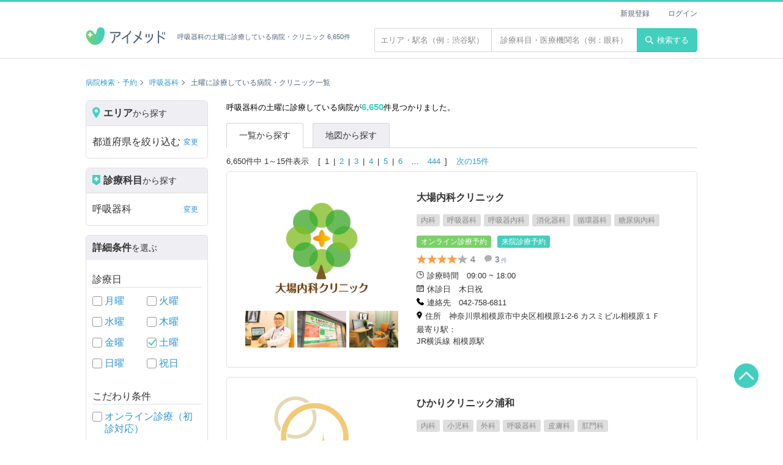

--- FILE ---
content_type: text/html; charset=UTF-8
request_url: https://ai-med.jp/kokyuukika/saturday
body_size: 77148
content:
<!doctype html>
<html lang="ja">
<head>
<!--#config timefmt="%Y%m%d%H%M%S" -->
<!--headtoptag-->
        <!-- Google Tag Manager -->
    <script>(function(w,d,s,l,i){w[l]=w[l]||[];w[l].push({'gtm.start':
    new Date().getTime(),event:'gtm.js'});var f=d.getElementsByTagName(s)[0],
    j=d.createElement(s),dl=l!='dataLayer'?'&l='+l:'';j.async=true;j.src=
    'https://www.googletagmanager.com/gtm.js?id='+i+dl;f.parentNode.insertBefore(j,f);
    })(window,document,'script','dataLayer','GTM-KPFMRJK');</script>
    <!-- End Google Tag Manager -->
<!--/headtoptag-->
<!-- CSRF Token -->
<meta name="csrf-token" content="s370ZQCKUjiNIbVjqquXPbXYTopnH8MEcCYVFWlZ">
<title>土曜が空いている呼吸器科一覧（6650 件）| 病院検索のアイメッド</title>
<meta name="description" content="呼吸器科の土曜に診療している病院・クリニック検索結果一覧。アイメッドは「ドクターをもっと身近に」をコンセプトに、フリーワード・エリア・診療科目・日時など、さまざまな検索に対応した病院検索、クチコミ・評判サイトです。アプリダウンロードで、来院予約、遠隔診療にも対応！">
<link rel="canonical" href="https://ai-med.jp/kokyuukika">



	
<!--head_common-->
<meta charset="UTF-8">
<meta name="viewport" content="width=device-width,initial-scale=1,maximum-scale=1.0">

<meta property="og:locale" content="ja_JP" />
<meta property="og:site_name" content="アイメッド">
<meta property="fb:app_id" content="1917697095227300">
<meta name="twitter:card" content="summary_large_image">
<meta name="twitter:domain" content="ai-med.jp">
<meta name="apple-mobile-web-app-title" content="アイメッド">
<link rel="shortcut icon" href="/favicon.ico">
<link rel="apple-touch-icon" href="/apple-touch-icon.png">

<link rel="stylesheet" href="/css/layout.css?v=20251224190107">

<!--/head_common-->

	<link rel="stylesheet" href="/css/search.css?v=1769114382">
<meta property="og:type" content="website">
<meta property="og:title" content="土曜が空いている呼吸器科一覧（6650 件）| 病院検索のアイメッド">
<meta property="og:description" content="呼吸器科の土曜に診療している病院・クリニック検索結果一覧。アイメッドは「ドクターをもっと身近に」をコンセプトに、フリーワード・エリア・診療科目・日時など、さまざまな検索に対応した病院検索、クチコミ・評判サイトです。アプリダウンロードで、来院予約、遠隔診療にも対応！">
<meta property="og:image" content="https://ai-med.jp//images/icon/aimed_share.png">
<meta property="og:url" content="https://ai-med.jp/">
<!--headbottomtag-->
<!--/headbottomtag-->
</head>
<body>



<!--toptag-->
    <!-- Google Tag Manager (noscript) -->
    <noscript><iframe src="https://www.googletagmanager.com/ns.html?id=GTM-KPFMRJK"
    height="0" width="0" style="display:none;visibility:hidden"></iframe></noscript>
    <!-- End Google Tag Manager (noscript) -->

	<div id="fb-root"></div>
	<script async defer crossorigin="anonymous" src="https://connect.facebook.net/ja_JP/sdk.js#xfbml=1&version=v5.0"></script>
<!--/toptag-->
<script type="application/ld+json">
{"@context":"http:\/\/schema.org","@type":"BreadcrumbList","itemListElement":[{"@type":"ListItem","position":1,"item":{"@id":"https:\/\/ai-med.jp\/","name":"\u75c5\u9662\u691c\u7d22\u30fb\u4e88\u7d04"}},{"@type":"ListItem","position":2,"item":{"@id":"https:\/\/ai-med.jp\/kokyuukika","name":"\u547c\u5438\u5668\u79d1"}},{"@type":"ListItem","position":3,"item":{"@id":"https:\/\/ai-med.jp\/kokyuukika\/saturday","name":"\u571f\u66dc\u306b\u8a3a\u7642\u3057\u3066\u3044\u308b"}}]}
</script>
<header class="header fixed">
	<div class="container flex_wrap">
		<h1 class="header_logo"><a href="/"><img src="https://ai-med.jp/images/logo/logo.png" alt="病院検索・予約、クチコミ・評判サイト アイメッド"></a><span class="text">呼吸器科の土曜に診療している病院・クリニック 6,650件</span></h1>
		<div class="float_right text_search_wrap">
		<div class="text_search_form">
			<form action="/hospitals" method="get" id="search_box">
				<input type="text" name="area_free_text" placeholder="エリア・駅名（例：渋谷駅）"  class="text_search_area" value="">
				<input type="text" name="hospital_free_text" placeholder="診療科目・医療機関名（例：眼科）"  class="text_search_subject" value="">
			</form>
		</div>
		<button type="submit" class="header_btn" form="search_box"><img src="/images/icon/search.svg" alt="検索">検索する</button>
</div>
<ul class="header_user_menu">
	
				<li><a href="/login/new">新規登録</a></li>
		<li><a href="/login">ログイン</a></li>
	</ul>
	</div>
</header>

<div class="wrapper search">
  
	  		<div class="breadcrumb_wrap container">
		<ul class="breadcrumb hospital_index">
												<li><a href="/">病院検索・予約</a></li>
																<li><a href="/kokyuukika">呼吸器科</a></li>
																<li>土曜に診療している病院・クリニック一覧</li>
											</ul>
	</div>
	<div class="search_wrap container">
		<nav class="search_menu">
	<div class="search_type">
		<p class="search_type_title"><span class="icon"><img src="/images/icon/search_area.png" alt="エリアアイコン"></span><span class="large">エリア</span>から探す</p>
		<ul id="search_area_menu_list" class="search_menu_list">
			<li id="search-prefecture" class="other_search"><span>都道府県を絞り込む</span><span class="text_link" style="display:none">変更</span><a class="modal_switch" style="display:none"></a></li>
			<li id="search-city" style="display:none" class="other_search"><span>市区町村を絞り込む</span><span class="text_link">変更</span><a class="modal_switch"></a></li>
			<li id="search-town" style="display:none"><span>町名を選ぶ</span><span class="text_link">変更</span><a class="modal_switch"></a></li>
			<li id="search-stations" style="display:none"><span>駅名を選ぶ</span><span class="text_link">変更</span><a class="modal_switch"></a></li>
			<li id="search-lines"  class="other_search" >
								<span>駅から絞り込む</span><span class="text_link">変更</span><a class="modal_switch"></a>
							</li>
		</ul>
	</div>
	<div class="search_type">
		<p id="search_section_menu_list" class="search_type_title"><span class="icon"><img src="/images/icon/search_section.png" alt="診療科目アイコン"></span><span class="large">診療科目</span>から探す</p>
		<ul class="search_menu_list">
			<li id="search-sections" class="other_search"><span>すべて</span><span class="text_link" style="display:none">変更</span><a class="modal_switch" style="display:none"></a></li>
		</ul>
	</div>
	
	<div class="search_type">
		<p class="search_type_title"><span class="large">詳細条件</span>を選ぶ</p>
		
		<p class="search_type_sub_title">診療日</p>
		<ul class="search_check_list flex">
			<li><input type="checkbox" id="monday" class="check_box" name="consult_hours" value="monday" form="search_box" disabled>
			<label for="monday"><a href=/kokyuukika/monday>月曜</a></label></li>
			<li><input type="checkbox" id="tuesday" class="check_box" name="consult_hours" value="tuesday" form="search_box" disabled>
				<label for="tuesday"><a href=/kokyuukika/tuesday>火曜</a></label></li>
			<li><input type="checkbox" id="wednesday" class="check_box" name="consult_hours" value="wednesday" form="search_box" disabled>
				<label for="wednesday"><a href=/kokyuukika/wednesday>水曜</a></label></li>
			<li><input type="checkbox" id="thursday" class="check_box" name="consult_hours" value="thursday" form="search_box" disabled>
				<label for="thursday"><a href=/kokyuukika/thursday>木曜</a></label></li>
			<li><input type="checkbox" id="friday" class="check_box" name="consult_hours" value="friday" form="search_box" disabled>
				<label for="friday"><a href=/kokyuukika/friday>金曜</a></label></li>
			<li><input type="checkbox" id="saturday" class="check_box" name="consult_hours" value="saturday" form="search_box" disabled>
				<label for="saturday"><a href=/kokyuukika/saturday>土曜</a></label></li>
			<li><input type="checkbox" id="sunday" class="check_box" name="consult_hours" value="sunday" form="search_box" disabled>
				<label for="sunday"><a href=/kokyuukika/sunday>日曜</a></label></li>
			<li><input type="checkbox" id="public_holiday" class="check_box" name="consult_hours" value="holiday" form="search_box" disabled>
				<label for="public_holiday"><a href=/kokyuukika/holiday>祝日</a></label></li>
		</ul>
		
		<p class="search_type_sub_title">こだわり条件</p>
		<ul class="search_check_list">
							<li>
					<input type="checkbox" id="online-first-time" class="check_box" name="conditions" value="online-first-time" form="search_box" disabled>
					<label for="online-first-time">
						<a href=" /kokyuukika/saturday/online-first-time ">
							オンライン診療（初診対応）
						</a>
					</label>
				</li>
							<li>
					<input type="checkbox" id="online-revisit" class="check_box" name="conditions" value="online-revisit" form="search_box" disabled>
					<label for="online-revisit">
						<a href=" /kokyuukika/saturday/online-revisit ">
							オンライン診療（再診対応）
						</a>
					</label>
				</li>
							<li>
					<input type="checkbox" id="credit" class="check_box" name="conditions" value="credit" form="search_box" disabled>
					<label for="credit">
						<a href=" /kokyuukika/saturday/credit ">
							クレジットカード利用可
						</a>
					</label>
				</li>
							<li>
					<input type="checkbox" id="parking" class="check_box" name="conditions" value="parking" form="search_box" disabled>
					<label for="parking">
						<a href=" /kokyuukika/saturday/parking ">
							駐車場有
						</a>
					</label>
				</li>
							<li>
					<input type="checkbox" id="woman-doctor" class="check_box" name="conditions" value="woman-doctor" form="search_box" disabled>
					<label for="woman-doctor">
						<a href=" /kokyuukika/saturday/woman-doctor ">
							女性医師
						</a>
					</label>
				</li>
							<li>
					<input type="checkbox" id="large-hospital" class="check_box" name="conditions" value="large-hospital" form="search_box" disabled>
					<label for="large-hospital">
						<a href=" /kokyuukika/saturday/large-hospital ">
							大病院
						</a>
					</label>
				</li>
							<li>
					<input type="checkbox" id="emergency-support" class="check_box" name="conditions" value="emergency-support" form="search_box" disabled>
					<label for="emergency-support">
						<a href=" /kokyuukika/saturday/emergency-support ">
							緊急対応
						</a>
					</label>
				</li>
							<li>
					<input type="checkbox" id="allday-support" class="check_box" name="conditions" value="allday-support" form="search_box" disabled>
					<label for="allday-support">
						<a href=" /kokyuukika/saturday/allday-support ">
							24時間対応
						</a>
					</label>
				</li>
							<li>
					<input type="checkbox" id="barrier-free" class="check_box" name="conditions" value="barrier-free" form="search_box" disabled>
					<label for="barrier-free">
						<a href=" /kokyuukika/saturday/barrier-free ">
							バリアフリー対応
						</a>
					</label>
				</li>
					</ul>
	</div>
	
	<div class="search_button"><button id="search-submit-btn" type="button" class="btn orange search disabled" disabled>検索する</button></div>
	<div class="search_button"> <a id="search-reset-btn" href="javascript:void(0)" class="btn gray clear disabled">詳細条件をリセットする</a></div>

	<div class="search_sub">
				<p class="search_type_sub_title">内科系</p>
		<ul class="search_sub_list arrow">
							<li><a href="/naika/saturday">内科</a></li>
							<li><a href="/allergyka/saturday">アレルギー科</a></li>
							<li><a href="/ketuekinaika/saturday">血液内科</a></li>
							<li><a href="/sinnkeinaika/saturday">神経内科</a></li>
							<li><a href="/kokyuukika/saturday">呼吸器科</a></li>
							<li><a href="/kokyuukinaika/saturday">呼吸器内科</a></li>
							<li><a href="/tounyoubyounaika/saturday">糖尿病内科</a></li>
							<li><a href="/syoukakinaika/saturday">消化器科</a></li>
							<li><a href="/ityouka/saturday">胃腸科</a></li>
							<li><a href="/zinnzounaikageka/saturday">腎臓内科</a></li>
							<li><a href="/zyunkankika/saturday">循環器科</a></li>
							<li><a href="/naibunnpitunaika/saturday">内分泌科</a></li>
							<li><a href="/rounennaika/saturday">老年内科</a></li>
							<li><a href="/housyasenka/saturday">放射線科</a></li>
							<li><a href="/kinnenn/saturday">禁煙</a></li>
							<li><a href="/kannpounaika/saturday">漢方内科</a></li>
							<li><a href="/kannwakea/saturday">緩和ケア</a></li>
							<li><a href="/zinnkoutouseki/saturday">人工透析</a></li>
							<li><a href="/kannsennsyounaika/saturday">感染症内科</a></li>
					</ul>
			</div>
</nav>

<div id="modal-search" class="modal display_none">
	<div class="modal_bg"></div>
	<div class="modal_search mini">
		<div class="modal_header">
			<ul class="modal_breadcrumb"></ul>
			<div class="modal_close"></div>
		</div>
		<div class="modal_band"></div>
		<div class="modal_inner"></div>
		<div class="modal_close_area">
			<div class="btn_wrap">
				<p class="btn close">閉じる</p>
				<p class="btn orange search">検索する</p>
			</div>
		</div>
	</div>
</div>

<div id="result" class="modal display_none">
	<div class="modal_result">
		<div class="modal_result_number"></div>
	</div>
</div>
		<main class="search_results_area">
			<h2 class="search_number">呼吸器科の土曜に診療している病院が<span>6,650</span>件見つかりました。</h2>

			<ul class="search_tabs">
				<li class="active"><span>一覧から探す</span></li>
				<li><a href="/map/kokyuukika/saturday?page=1">地図から探す</a></li>
			</ul>

			<div class="search_nav_wrap">
								<div class="pagination_wrap">
	<p>6,650件中 1～15件表示</p>
	
		<ul class="pagination">
											<li><span>1</span></li>
												<li ><a href="https://ai-med.jp/kokyuukika/saturday?page=2">2</a></li>
												<li ><a href="https://ai-med.jp/kokyuukika/saturday?page=3">3</a></li>
												<li ><a href="https://ai-med.jp/kokyuukika/saturday?page=4">4</a></li>
												<li ><a href="https://ai-med.jp/kokyuukika/saturday?page=5">5</a></li>
												<li  class="no_border" ><a href="https://ai-med.jp/kokyuukika/saturday?page=6">6</a></li>
												<li class="no_border"><span>…</span></li>
				<li ><a href="https://ai-med.jp/kokyuukika/saturday?page=444">444</a></li>
					
	</ul>
	
			<p><a href="https://ai-med.jp/kokyuukika/saturday?page=2">次の15件</a></p>
	</div>


			</div>

							<div class="search_result clinic_info">
											<div class="search_img">
							<div class="search_img_big img_trim">
																	<img src="https://assets.ai-med.jp/updates/hospitals/pc/36106/5fd83cef42cd5.jpg" alt="大場内科クリニック">
															</div>
							<ul class="search_img_small">
																	<li class="img_trim"> <img src="https://assets.ai-med.jp/updates/hospitals/pc/36106/5fd83d3ee6b1e.jpg" alt="大場内科クリニック"></li>
																	<li class="img_trim"> <img src="https://assets.ai-med.jp/updates/hospitals/pc/36106/5fd83d3fafe94.jpg" alt="大場内科クリニック"></li>
																	<li class="img_trim"> <img src="https://assets.ai-med.jp/updates/hospitals/pc/36106/5fd83d415602d.jpg" alt="大場内科クリニック"></li>
															</ul>
						</div>
					
					<div class="search_text">
						<h3 class="clinic_name">大場内科クリニック</h3>
						<ul class="clinic_label">
																							<li><span>内科</span></li>
																															<li><span>呼吸器科</span></li>
																															<li><span>呼吸器内科</span></li>
																															<li><span>消化器科</span></li>
																															<li><span>循環器科</span></li>
																															<li><span>糖尿病内科</span></li>
																					</ul>
						<ul class="clinic_tags">
							<li><span class="tag tag_tel_medical">オンライン診療予約</span></li>							<li><span class="tag tag_general_medical">来院診療予約</span></li>						</ul>
						<div class="clinic_grade">
							<div class="star_wrap">
																											<img src="https://ai-med.jp//images/icon/star.svg" alt="黒星" class="review_icon  review_icon_0">
																																				<img src="https://ai-med.jp//images/icon/star.svg" alt="黒星" class="review_icon  review_icon_1">
																																				<img src="https://ai-med.jp//images/icon/star.svg" alt="黒星" class="review_icon  review_icon_2">
																																				<img src="https://ai-med.jp//images/icon/star.svg" alt="黒星" class="review_icon  review_icon_3">
																																				<img src="https://ai-med.jp//images/icon/star_blank.svg" alt="白星" class="review_icon  review_icon_4">
																									<span class="star_text">4</span>
							</div>
							<p><img src="https://ai-med.jp//images/icon/comment.svg" alt="口コミの吹き出しアイコン" class="info_icon"><span class="star_text">3<span>件</span></span></p>
						</div>
						<div class="details_wrap">
												<dl class="info_details flex">
							<dt><img src="https://ai-med.jp//images/icon/clock.png" alt="診療時間" class="info_icon">診療時間</dt>
							<dd>09:00 ~ 18:00</dd>
						</dl>
																								<dl class="info_details flex">
							<dt><img src="https://ai-med.jp//images/icon/calendar.png" alt="休診日" class="info_icon">休診日</dt>
							<dd>木日祝</dd>
						</dl>
																		<dl class="info_details flex">
							<dt><img src="https://ai-med.jp//images/icon/tel.png" alt="連絡先" class="info_icon">連絡先</dt>
							<dd>042-758-6811</dd>
						</dl>
																		<dl class="info_details flex address">
							<dt><img src="https://ai-med.jp//images/icon/location.png" alt="住所" class="info_icon">住所</dt>
							<dd>神奈川県相模原市中央区相模原1-2-6 カスミビル相模原１Ｆ</dd>
						</dl>
																			<dl class="info_details">
								<dt>最寄り駅：</dt>
																											<dd>JR横浜線 相模原駅</dd>
																								</dl>
												</div>
					</div>
					<a href="/hospitals/36106" class="link_hospital"></a>
				</div>
							<div class="search_result clinic_info">
											<div class="search_img">
							<div class="search_img_big img_trim">
								 									<img src="https://assets.ai-med.jp/updates/hospitals/pc/306060/5f7b1f2e25a01.jpg" alt="ひかりクリニック浦和">
															</div>
						</div>
					
					<div class="search_text">
						<h3 class="clinic_name">ひかりクリニック浦和</h3>
						<ul class="clinic_label">
																							<li><span>内科</span></li>
																															<li><span>小児科</span></li>
																															<li><span>外科</span></li>
																															<li><span>呼吸器科</span></li>
																															<li><span>皮膚科</span></li>
																															<li><span>肛門科</span></li>
																					</ul>
						<ul class="clinic_tags">
							<li><span class="tag tag_tel_medical">オンライン診療予約</span></li>													</ul>
						<div class="clinic_grade">
							<div class="star_wrap">
																											<img src="https://ai-med.jp//images/icon/star.svg" alt="黒星" class="review_icon  review_icon_0">
																																				<img src="https://ai-med.jp//images/icon/star.svg" alt="黒星" class="review_icon  review_icon_1">
																																				<img src="https://ai-med.jp//images/icon/star.svg" alt="黒星" class="review_icon  review_icon_2">
																																				<img src="https://ai-med.jp//images/icon/star.svg" alt="黒星" class="review_icon  review_icon_3">
																																				<img src="https://ai-med.jp//images/icon/star.svg" alt="黒星" class="review_icon  review_icon_4">
																									<span class="star_text">5</span>
							</div>
							<p><img src="https://ai-med.jp//images/icon/comment.svg" alt="口コミの吹き出しアイコン" class="info_icon"><span class="star_text">1<span>件</span></span></p>
						</div>
						<div class="details_wrap">
												<dl class="info_details flex">
							<dt><img src="https://ai-med.jp//images/icon/clock.png" alt="診療時間" class="info_icon">診療時間</dt>
							<dd>16:00 ~ 17:00</dd>
						</dl>
																														<dl class="info_details flex">
							<dt><img src="https://ai-med.jp//images/icon/tel.png" alt="連絡先" class="info_icon">連絡先</dt>
							<dd>048-829-7581</dd>
						</dl>
																		<dl class="info_details flex address">
							<dt><img src="https://ai-med.jp//images/icon/location.png" alt="住所" class="info_icon">住所</dt>
							<dd>埼玉県さいたま市南区南浦和２－４１－４つばさビル４階</dd>
						</dl>
																		</div>
					</div>
					<a href="/hospitals/306060" class="link_hospital"></a>
				</div>
							<div class="search_result clinic_info">
											<div class="search_img">
							<div class="search_img_big img_trim">
																	<img src="https://assets.ai-med.jp/updates/hospitals/pc/305958/5ce4b76ab5d50.jpg" alt="南加瀬ファミリークリニック">
															</div>
							<ul class="search_img_small">
																	<li class="img_trim"> <img src="https://assets.ai-med.jp/updates/hospitals/pc/305958/5ce4b76ae8c18.jpg" alt="南加瀬ファミリークリニック"></li>
																	<li class="img_trim"> <img src="https://assets.ai-med.jp/updates/hospitals/pc/305958/5ce4b76b37d60.jpg" alt="南加瀬ファミリークリニック"></li>
																	<li class="img_trim"> <img src="https://assets.ai-med.jp/updates/hospitals/pc/305958/5ce4b76b8d07a.jpg" alt="南加瀬ファミリークリニック"></li>
															</ul>
						</div>
					
					<div class="search_text">
						<h3 class="clinic_name">南加瀬ファミリークリニック</h3>
						<ul class="clinic_label">
																							<li><span>内科</span></li>
																															<li><span>呼吸器科</span></li>
																															<li><span>消化器科</span></li>
																															<li><span>循環器科</span></li>
																															<li><span>老年内科</span></li>
																															<li><span>禁煙</span></li>
																					</ul>
						<ul class="clinic_tags">
														<li><span class="tag tag_general_medical">来院診療予約</span></li>						</ul>
						<div class="clinic_grade">
							<div class="star_wrap">
																											<img src="https://ai-med.jp//images/icon/star_blank.svg" alt="白星" class="review_icon  review_icon_0">
																																				<img src="https://ai-med.jp//images/icon/star_blank.svg" alt="白星" class="review_icon  review_icon_1">
																																				<img src="https://ai-med.jp//images/icon/star_blank.svg" alt="白星" class="review_icon  review_icon_2">
																																				<img src="https://ai-med.jp//images/icon/star_blank.svg" alt="白星" class="review_icon  review_icon_3">
																																				<img src="https://ai-med.jp//images/icon/star_blank.svg" alt="白星" class="review_icon  review_icon_4">
																									<span class="star_text">0</span>
							</div>
							<p><img src="https://ai-med.jp//images/icon/comment.svg" alt="口コミの吹き出しアイコン" class="info_icon"><span class="star_text">0<span>件</span></span></p>
						</div>
						<div class="details_wrap">
												<dl class="info_details flex">
							<dt><img src="https://ai-med.jp//images/icon/clock.png" alt="診療時間" class="info_icon">診療時間</dt>
							<dd>09:00 ~ 17:30</dd>
						</dl>
																								<dl class="info_details flex">
							<dt><img src="https://ai-med.jp//images/icon/calendar.png" alt="休診日" class="info_icon">休診日</dt>
							<dd>日祝</dd>
						</dl>
																		<dl class="info_details flex">
							<dt><img src="https://ai-med.jp//images/icon/tel.png" alt="連絡先" class="info_icon">連絡先</dt>
							<dd>044-588-1166</dd>
						</dl>
																		<dl class="info_details flex address">
							<dt><img src="https://ai-med.jp//images/icon/location.png" alt="住所" class="info_icon">住所</dt>
							<dd>神奈川県川崎市幸区南加瀬2-6-8 南加瀬メディカルモール2階</dd>
						</dl>
																			<dl class="info_details">
								<dt>最寄り駅：</dt>
																											<dd>JR横須賀線 新川崎駅 バス7分</dd>
																																				<dd>JR横須賀線 武蔵小杉駅 バス13分</dd>
																																				<dd>JR東海道本線(東京～熱海) 川崎駅 バス17分</dd>
																								</dl>
												</div>
					</div>
					<a href="/hospitals/305958" class="link_hospital"></a>
				</div>
							<div class="search_result clinic_info">
											<div class="search_img">
							<div class="search_img_big img_trim">
																	<img src="https://assets.ai-med.jp/updates/hospitals/pc/165482/649a8913816f0.jpg" alt="くにい内科クリニック">
															</div>
							<ul class="search_img_small">
																	<li class="img_trim"> <img src="https://assets.ai-med.jp/updates/hospitals/pc/165482/649a89139e766.jpg" alt="くにい内科クリニック"></li>
																	<li class="img_trim"> <img src="https://assets.ai-med.jp/updates/hospitals/pc/165482/649a891588d5c.jpg" alt="くにい内科クリニック"></li>
																	<li class="img_trim"> <img src="https://assets.ai-med.jp/updates/hospitals/pc/165482/649a89160087a.jpg" alt="くにい内科クリニック"></li>
															</ul>
						</div>
					
					<div class="search_text">
						<h3 class="clinic_name">くにい内科クリニック</h3>
						<ul class="clinic_label">
																							<li><span>内科</span></li>
																															<li><span>糖尿病内科</span></li>
																															<li><span>内分泌科</span></li>
																															<li><span>呼吸器科</span></li>
																															<li><span>消化器科</span></li>
																															<li><span>腎臓内科</span></li>
																															<li><span>循環器科</span></li>
																					</ul>
						<ul class="clinic_tags">
														<li><span class="tag tag_general_medical">来院診療予約</span></li>						</ul>
						<div class="clinic_grade">
							<div class="star_wrap">
																											<img src="https://ai-med.jp//images/icon/star.svg" alt="黒星" class="review_icon  review_icon_0">
																																				<img src="https://ai-med.jp//images/icon/star.svg" alt="黒星" class="review_icon  review_icon_1">
																																				<img src="https://ai-med.jp//images/icon/star.svg" alt="黒星" class="review_icon  review_icon_2">
																																				<img src="https://ai-med.jp//images/icon/star_blank.svg" alt="白星" class="review_icon  review_icon_3">
																																				<img src="https://ai-med.jp//images/icon/star_blank.svg" alt="白星" class="review_icon  review_icon_4">
																									<span class="star_text">3.6</span>
							</div>
							<p><img src="https://ai-med.jp//images/icon/comment.svg" alt="口コミの吹き出しアイコン" class="info_icon"><span class="star_text">0<span>件</span></span></p>
						</div>
						<div class="details_wrap">
												<dl class="info_details flex">
							<dt><img src="https://ai-med.jp//images/icon/clock.png" alt="診療時間" class="info_icon">診療時間</dt>
							<dd>08:15 ~ 17:00</dd>
						</dl>
																								<dl class="info_details flex">
							<dt><img src="https://ai-med.jp//images/icon/calendar.png" alt="休診日" class="info_icon">休診日</dt>
							<dd>水日祝</dd>
						</dl>
																		<dl class="info_details flex">
							<dt><img src="https://ai-med.jp//images/icon/tel.png" alt="連絡先" class="info_icon">連絡先</dt>
							<dd>0246-27-9211</dd>
						</dl>
																		<dl class="info_details flex address">
							<dt><img src="https://ai-med.jp//images/icon/location.png" alt="住所" class="info_icon">住所</dt>
							<dd>福島県いわき市内郷高坂町大町26-8</dd>
						</dl>
																			<dl class="info_details">
								<dt>最寄り駅：</dt>
																											<dd>JR常磐線(取手～いわき) 内郷駅</dd>
																								</dl>
												</div>
					</div>
					<a href="/hospitals/165482" class="link_hospital"></a>
				</div>
							<div class="search_result clinic_info">
											<div class="search_img">
							<div class="search_img_big img_trim">
								 									<img src="https://assets.ai-med.jp/updates/hospitals/pc/140202/5a5efa024a8bc_299_福岡県福岡市博多区_原三信病院.jpg" alt="原三信病院">
															</div>
						</div>
					
					<div class="search_text">
						<h3 class="clinic_name">原三信病院</h3>
						<ul class="clinic_label">
																							<li><span>内科</span></li>
																															<li><span>リウマチ科</span></li>
																															<li><span>外科</span></li>
																															<li><span>精神科・神経科</span></li>
																															<li><span>神経内科</span></li>
																															<li><span>脳神経外科</span></li>
																															<li><span>呼吸器科</span></li>
																															<li><span>消化器科</span></li>
																															<li><span>循環器科</span></li>
																															<li><span>心臓血管外科</span></li>
																															<li><span>小児科</span></li>
																															<li><span>整形外科</span></li>
																															<li><span>皮膚科</span></li>
																															<li><span>泌尿器科</span></li>
																															<li><span>性病科</span></li>
																															<li><span>婦人科</span></li>
																															<li><span>内分泌科</span></li>
																															<li><span>糖尿病内科</span></li>
																															<li><span>眼科</span></li>
																															<li><span>耳鼻咽喉科</span></li>
																															<li><span>リハビリテーション科</span></li>
																															<li><span>老年内科</span></li>
																															<li><span>放射線科</span></li>
																															<li><span>放射線科</span></li>
																															<li><span>歯科</span></li>
																															<li><span>歯科口腔外科</span></li>
																															<li><span>麻酔科</span></li>
																															<li><span>緩和ケア</span></li>
																					</ul>
						<ul class="clinic_tags">
																				</ul>
						<div class="clinic_grade">
							<div class="star_wrap">
																											<img src="https://ai-med.jp//images/icon/star.svg" alt="黒星" class="review_icon  review_icon_0">
																																				<img src="https://ai-med.jp//images/icon/star.svg" alt="黒星" class="review_icon  review_icon_1">
																																				<img src="https://ai-med.jp//images/icon/star.svg" alt="黒星" class="review_icon  review_icon_2">
																																				<img src="https://ai-med.jp//images/icon/star_blank.svg" alt="白星" class="review_icon  review_icon_3">
																																				<img src="https://ai-med.jp//images/icon/star_blank.svg" alt="白星" class="review_icon  review_icon_4">
																									<span class="star_text">3.2</span>
							</div>
							<p><img src="https://ai-med.jp//images/icon/comment.svg" alt="口コミの吹き出しアイコン" class="info_icon"><span class="star_text">7<span>件</span></span></p>
						</div>
						<div class="details_wrap">
												<dl class="info_details flex">
							<dt><img src="https://ai-med.jp//images/icon/clock.png" alt="診療時間" class="info_icon">診療時間</dt>
							<dd>09:00 ~ 17:00</dd>
						</dl>
																								<dl class="info_details flex">
							<dt><img src="https://ai-med.jp//images/icon/calendar.png" alt="休診日" class="info_icon">休診日</dt>
							<dd>日祝</dd>
						</dl>
																		<dl class="info_details flex">
							<dt><img src="https://ai-med.jp//images/icon/tel.png" alt="連絡先" class="info_icon">連絡先</dt>
							<dd>092-291-3434</dd>
						</dl>
																		<dl class="info_details flex address">
							<dt><img src="https://ai-med.jp//images/icon/location.png" alt="住所" class="info_icon">住所</dt>
							<dd>福岡県福岡市博多区大博町1-8</dd>
						</dl>
																			<dl class="info_details">
								<dt>最寄り駅：</dt>
																											<dd>福岡市営地下鉄箱崎線 呉服町駅</dd>
																																				<dd>熊本市電Ａ系統 呉服町駅</dd>
																								</dl>
												</div>
					</div>
					<a href="/hospitals/140202" class="link_hospital"></a>
				</div>
							<div class="search_result clinic_info">
											<div class="search_img">
							<div class="search_img_big img_trim">
								 									<img src="https://assets.ai-med.jp/updates/hospitals/pc/264373/5a5dc9b639955_246_神奈川県川崎市_武蔵小杉_むさし小杉内科クリニック.jpg" alt="むさし小杉内科クリニック">
															</div>
						</div>
					
					<div class="search_text">
						<h3 class="clinic_name">むさし小杉内科クリニック</h3>
						<ul class="clinic_label">
																							<li><span>内科</span></li>
																															<li><span>呼吸器科</span></li>
																															<li><span>呼吸器内科</span></li>
																															<li><span>循環器科</span></li>
																					</ul>
						<ul class="clinic_tags">
																				</ul>
						<div class="clinic_grade">
							<div class="star_wrap">
																											<img src="https://ai-med.jp//images/icon/star.svg" alt="黒星" class="review_icon  review_icon_0">
																																				<img src="https://ai-med.jp//images/icon/star.svg" alt="黒星" class="review_icon  review_icon_1">
																																				<img src="https://ai-med.jp//images/icon/star.svg" alt="黒星" class="review_icon  review_icon_2">
																																				<img src="https://ai-med.jp//images/icon/star_blank.svg" alt="白星" class="review_icon  review_icon_3">
																																				<img src="https://ai-med.jp//images/icon/star_blank.svg" alt="白星" class="review_icon  review_icon_4">
																									<span class="star_text">3.4</span>
							</div>
							<p><img src="https://ai-med.jp//images/icon/comment.svg" alt="口コミの吹き出しアイコン" class="info_icon"><span class="star_text">4<span>件</span></span></p>
						</div>
						<div class="details_wrap">
												<dl class="info_details flex">
							<dt><img src="https://ai-med.jp//images/icon/clock.png" alt="診療時間" class="info_icon">診療時間</dt>
							<dd>09:00 ~ 20:00</dd>
						</dl>
																								<dl class="info_details flex">
							<dt><img src="https://ai-med.jp//images/icon/calendar.png" alt="休診日" class="info_icon">休診日</dt>
							<dd>水祝</dd>
						</dl>
																		<dl class="info_details flex">
							<dt><img src="https://ai-med.jp//images/icon/tel.png" alt="連絡先" class="info_icon">連絡先</dt>
							<dd>044-430-4159</dd>
						</dl>
																		<dl class="info_details flex address">
							<dt><img src="https://ai-med.jp//images/icon/location.png" alt="住所" class="info_icon">住所</dt>
							<dd>神奈川県川崎市中原区新丸子東３－１３０２ ららテラス武蔵小杉４Ｆ</dd>
						</dl>
																			<dl class="info_details">
								<dt>最寄り駅：</dt>
																											<dd>JR南武線 武蔵小杉駅</dd>
																																				<dd>JR横須賀線 武蔵小杉駅</dd>
																																				<dd>JR成田エクスプレス 武蔵小杉駅</dd>
																																				<dd>JR湘南新宿ライン 武蔵小杉駅</dd>
																																				<dd>東急東横線 武蔵小杉駅</dd>
																																				<dd>東急目黒線 武蔵小杉駅</dd>
																								</dl>
												</div>
					</div>
					<a href="/hospitals/264373" class="link_hospital"></a>
				</div>
							<div class="search_result clinic_info">
											<div class="search_img">
							<div class="search_img_big img_trim">
								 									<img src="https://assets.ai-med.jp/updates/hospitals/pc/2653/5a65697aabe95_2653　筑波学園病院.jpg" alt="筑波学園病院">
															</div>
						</div>
					
					<div class="search_text">
						<h3 class="clinic_name">筑波学園病院</h3>
						<ul class="clinic_label">
																							<li><span>内科</span></li>
																															<li><span>血液内科</span></li>
																															<li><span>リウマチ科</span></li>
																															<li><span>外科</span></li>
																															<li><span>心療内科</span></li>
																															<li><span>精神科・神経科</span></li>
																															<li><span>神経内科</span></li>
																															<li><span>脳神経外科</span></li>
																															<li><span>呼吸器科</span></li>
																															<li><span>消化器科</span></li>
																															<li><span>胃腸科</span></li>
																															<li><span>腎臓内科</span></li>
																															<li><span>循環器科</span></li>
																															<li><span>心臓血管外科</span></li>
																															<li><span>小児科</span></li>
																															<li><span>整形外科</span></li>
																															<li><span>形成外科</span></li>
																															<li><span>皮膚科</span></li>
																															<li><span>泌尿器科</span></li>
																															<li><span>肛門科</span></li>
																															<li><span>産科</span></li>
																															<li><span>婦人科</span></li>
																															<li><span>内分泌科</span></li>
																															<li><span>眼科</span></li>
																															<li><span>耳鼻咽喉科</span></li>
																															<li><span>リハビリテーション科</span></li>
																															<li><span>放射線科</span></li>
																															<li><span>歯科口腔外科</span></li>
																															<li><span>麻酔科</span></li>
																															<li><span>ペインクリニック科</span></li>
																															<li><span>乳腺外科</span></li>
																															<li><span>乳腺外科</span></li>
																															<li><span>呼吸器内科</span></li>
																															<li><span>救急科</span></li>
																					</ul>
						<ul class="clinic_tags">
																				</ul>
						<div class="clinic_grade">
							<div class="star_wrap">
																											<img src="https://ai-med.jp//images/icon/star.svg" alt="黒星" class="review_icon  review_icon_0">
																																				<img src="https://ai-med.jp//images/icon/star.svg" alt="黒星" class="review_icon  review_icon_1">
																																				<img src="https://ai-med.jp//images/icon/star.svg" alt="黒星" class="review_icon  review_icon_2">
																																				<img src="https://ai-med.jp//images/icon/star_blank.svg" alt="白星" class="review_icon  review_icon_3">
																																				<img src="https://ai-med.jp//images/icon/star_blank.svg" alt="白星" class="review_icon  review_icon_4">
																									<span class="star_text">3.8</span>
							</div>
							<p><img src="https://ai-med.jp//images/icon/comment.svg" alt="口コミの吹き出しアイコン" class="info_icon"><span class="star_text">3<span>件</span></span></p>
						</div>
						<div class="details_wrap">
												<dl class="info_details flex">
							<dt><img src="https://ai-med.jp//images/icon/clock.png" alt="診療時間" class="info_icon">診療時間</dt>
							<dd>08:00 ~ 15:00</dd>
						</dl>
																								<dl class="info_details flex">
							<dt><img src="https://ai-med.jp//images/icon/calendar.png" alt="休診日" class="info_icon">休診日</dt>
							<dd>日祝</dd>
						</dl>
																		<dl class="info_details flex">
							<dt><img src="https://ai-med.jp//images/icon/tel.png" alt="連絡先" class="info_icon">連絡先</dt>
							<dd>029-836-1355</dd>
						</dl>
																		<dl class="info_details flex address">
							<dt><img src="https://ai-med.jp//images/icon/location.png" alt="住所" class="info_icon">住所</dt>
							<dd>茨城県つくば市上横場字細田2573-1</dd>
						</dl>
																			<dl class="info_details">
								<dt>最寄り駅：</dt>
																											<dd>つくばエクスプレス みどりの駅</dd>
																								</dl>
												</div>
					</div>
					<a href="/hospitals/2653" class="link_hospital"></a>
				</div>
							<div class="search_result clinic_info">
											<div class="search_img">
							<div class="search_img_big img_trim">
								 									<img src="https://assets.ai-med.jp/updates/hospitals/pc/27985/5a8d3d9015eec_大平医院.jpg" alt="大平医院">
															</div>
						</div>
					
					<div class="search_text">
						<h3 class="clinic_name">大平医院</h3>
						<ul class="clinic_label">
																							<li><span>内科</span></li>
																															<li><span>アレルギー科</span></li>
																															<li><span>放射線科</span></li>
																															<li><span>呼吸器科</span></li>
																															<li><span>リハビリテーション科</span></li>
																															<li><span>消化器科</span></li>
																															<li><span>循環器科</span></li>
																															<li><span>小児科</span></li>
																															<li><span>婦人科</span></li>
																															<li><span>放射線科</span></li>
																					</ul>
						<ul class="clinic_tags">
																				</ul>
						<div class="clinic_grade">
							<div class="star_wrap">
																											<img src="https://ai-med.jp//images/icon/star.svg" alt="黒星" class="review_icon  review_icon_0">
																																				<img src="https://ai-med.jp//images/icon/star.svg" alt="黒星" class="review_icon  review_icon_1">
																																				<img src="https://ai-med.jp//images/icon/star.svg" alt="黒星" class="review_icon  review_icon_2">
																																				<img src="https://ai-med.jp//images/icon/star_blank.svg" alt="白星" class="review_icon  review_icon_3">
																																				<img src="https://ai-med.jp//images/icon/star_blank.svg" alt="白星" class="review_icon  review_icon_4">
																									<span class="star_text">3.6</span>
							</div>
							<p><img src="https://ai-med.jp//images/icon/comment.svg" alt="口コミの吹き出しアイコン" class="info_icon"><span class="star_text">3<span>件</span></span></p>
						</div>
						<div class="details_wrap">
												<dl class="info_details flex">
							<dt><img src="https://ai-med.jp//images/icon/clock.png" alt="診療時間" class="info_icon">診療時間</dt>
							<dd>08:30 ~ 18:30</dd>
						</dl>
																								<dl class="info_details flex">
							<dt><img src="https://ai-med.jp//images/icon/calendar.png" alt="休診日" class="info_icon">休診日</dt>
							<dd>日祝</dd>
						</dl>
																		<dl class="info_details flex">
							<dt><img src="https://ai-med.jp//images/icon/tel.png" alt="連絡先" class="info_icon">連絡先</dt>
							<dd>03-3462-1575</dd>
						</dl>
																		<dl class="info_details flex address">
							<dt><img src="https://ai-med.jp//images/icon/location.png" alt="住所" class="info_icon">住所</dt>
							<dd>東京都渋谷区桜丘町２３番１７号 １階</dd>
						</dl>
																			<dl class="info_details">
								<dt>最寄り駅：</dt>
																											<dd>JR山手線 渋谷駅</dd>
																																				<dd>JR埼京線 渋谷駅</dd>
																																				<dd>JR成田エクスプレス 渋谷駅</dd>
																																				<dd>JR湘南新宿ライン 渋谷駅</dd>
																																				<dd>京王井の頭線 渋谷駅</dd>
																																				<dd>東急東横線 渋谷駅</dd>
																																				<dd>東急田園都市線 渋谷駅</dd>
																																				<dd>東京メトロ銀座線 渋谷駅</dd>
																																				<dd>東京メトロ半蔵門線 渋谷駅</dd>
																																				<dd>東京メトロ副都心線 渋谷駅</dd>
																								</dl>
												</div>
					</div>
					<a href="/hospitals/27985" class="link_hospital"></a>
				</div>
							<div class="search_result clinic_info">
											<div class="search_img">
							<div class="search_img_big img_trim">
																	<img src="https://assets.ai-med.jp/updates/hospitals/pc/298536/5d3ff2d09cc17.jpg" alt="立川クリニック">
															</div>
							<ul class="search_img_small">
																	<li class="img_trim"> <img src="https://assets.ai-med.jp/updates/hospitals/pc/298536/5d3ff1d8e49d3.jpg" alt="立川クリニック"></li>
																	<li class="img_trim"> <img src="https://assets.ai-med.jp/updates/hospitals/pc/298536/5d3ff1d92a418.jpg" alt="立川クリニック"></li>
																	<li class="img_trim"> <img src="https://assets.ai-med.jp/updates/hospitals/pc/298536/5d3ff1d954af0.jpg" alt="立川クリニック"></li>
															</ul>
						</div>
					
					<div class="search_text">
						<h3 class="clinic_name">立川クリニック</h3>
						<ul class="clinic_label">
																							<li><span>内科</span></li>
																															<li><span>アレルギー科</span></li>
																															<li><span>呼吸器科</span></li>
																															<li><span>消化器科</span></li>
																															<li><span>循環器科</span></li>
																															<li><span>小児科</span></li>
																															<li><span>糖尿病内科</span></li>
																					</ul>
						<ul class="clinic_tags">
																				</ul>
						<div class="clinic_grade">
							<div class="star_wrap">
																											<img src="https://ai-med.jp//images/icon/star.svg" alt="黒星" class="review_icon  review_icon_0">
																																				<img src="https://ai-med.jp//images/icon/star.svg" alt="黒星" class="review_icon  review_icon_1">
																																				<img src="https://ai-med.jp//images/icon/star.svg" alt="黒星" class="review_icon  review_icon_2">
																																				<img src="https://ai-med.jp//images/icon/star.svg" alt="黒星" class="review_icon  review_icon_3">
																																				<img src="https://ai-med.jp//images/icon/star_blank.svg" alt="白星" class="review_icon  review_icon_4">
																									<span class="star_text">4.2</span>
							</div>
							<p><img src="https://ai-med.jp//images/icon/comment.svg" alt="口コミの吹き出しアイコン" class="info_icon"><span class="star_text">3<span>件</span></span></p>
						</div>
						<div class="details_wrap">
												<dl class="info_details flex">
							<dt><img src="https://ai-med.jp//images/icon/clock.png" alt="診療時間" class="info_icon">診療時間</dt>
							<dd>08:45 ~ 20:00</dd>
						</dl>
																								<dl class="info_details flex">
							<dt><img src="https://ai-med.jp//images/icon/calendar.png" alt="休診日" class="info_icon">休診日</dt>
							<dd>木祝</dd>
						</dl>
																		<dl class="info_details flex">
							<dt><img src="https://ai-med.jp//images/icon/tel.png" alt="連絡先" class="info_icon">連絡先</dt>
							<dd>042-526-5900</dd>
						</dl>
																		<dl class="info_details flex address">
							<dt><img src="https://ai-med.jp//images/icon/location.png" alt="住所" class="info_icon">住所</dt>
							<dd>東京都立川市曙町2丁目11-2 ﾌﾛﾑ中武7F</dd>
						</dl>
																			<dl class="info_details">
								<dt>最寄り駅：</dt>
																											<dd>多摩モノレール 立川北駅</dd>
																								</dl>
												</div>
					</div>
					<a href="/hospitals/298536" class="link_hospital"></a>
				</div>
							<div class="search_result clinic_info">
											<div class="search_img">
							<div class="search_img_big img_trim">
																	<img src="https://assets.ai-med.jp/updates/hospitals/pc/1235/5d0201f36279f.jpg" alt="高島平中央総合病院">
															</div>
							<ul class="search_img_small">
																	<li class="img_trim"> <img src="https://assets.ai-med.jp/updates/hospitals/pc/1235/5d0201998498d.jpg" alt="高島平中央総合病院"></li>
																	<li class="img_trim"> <img src="https://assets.ai-med.jp/updates/hospitals/pc/1235/5d020199daf3f.jpg" alt="高島平中央総合病院"></li>
																	<li class="img_trim"> <img src="https://assets.ai-med.jp/updates/hospitals/pc/1235/5d020243daed3.jpg" alt="高島平中央総合病院"></li>
															</ul>
						</div>
					
					<div class="search_text">
						<h3 class="clinic_name">高島平中央総合病院</h3>
						<ul class="clinic_label">
																							<li><span>内科</span></li>
																															<li><span>外科</span></li>
																															<li><span>脳神経外科</span></li>
																															<li><span>呼吸器科</span></li>
																															<li><span>消化器外科</span></li>
																															<li><span>消化器科</span></li>
																															<li><span>腎臓内科</span></li>
																															<li><span>循環器科</span></li>
																															<li><span>小児科</span></li>
																															<li><span>整形外科</span></li>
																															<li><span>形成外科</span></li>
																															<li><span>皮膚科</span></li>
																															<li><span>泌尿器科</span></li>
																															<li><span>肛門科</span></li>
																															<li><span>内分泌科</span></li>
																															<li><span>糖尿病内科</span></li>
																															<li><span>眼科</span></li>
																															<li><span>耳鼻咽喉科</span></li>
																															<li><span>リハビリテーション科</span></li>
																															<li><span>放射線科</span></li>
																															<li><span>麻酔科</span></li>
																															<li><span>総合病院</span></li>
																					</ul>
						<ul class="clinic_tags">
																				</ul>
						<div class="clinic_grade">
							<div class="star_wrap">
																											<img src="https://ai-med.jp//images/icon/star.svg" alt="黒星" class="review_icon  review_icon_0">
																																				<img src="https://ai-med.jp//images/icon/star.svg" alt="黒星" class="review_icon  review_icon_1">
																																				<img src="https://ai-med.jp//images/icon/star.svg" alt="黒星" class="review_icon  review_icon_2">
																																				<img src="https://ai-med.jp//images/icon/star_blank.svg" alt="白星" class="review_icon  review_icon_3">
																																				<img src="https://ai-med.jp//images/icon/star_blank.svg" alt="白星" class="review_icon  review_icon_4">
																									<span class="star_text">3</span>
							</div>
							<p><img src="https://ai-med.jp//images/icon/comment.svg" alt="口コミの吹き出しアイコン" class="info_icon"><span class="star_text">2<span>件</span></span></p>
						</div>
						<div class="details_wrap">
												<dl class="info_details flex">
							<dt><img src="https://ai-med.jp//images/icon/clock.png" alt="診療時間" class="info_icon">診療時間</dt>
							<dd>09:00 ~ 19:00</dd>
						</dl>
																														<dl class="info_details flex">
							<dt><img src="https://ai-med.jp//images/icon/tel.png" alt="連絡先" class="info_icon">連絡先</dt>
							<dd>03-3936-7451</dd>
						</dl>
																		<dl class="info_details flex address">
							<dt><img src="https://ai-med.jp//images/icon/location.png" alt="住所" class="info_icon">住所</dt>
							<dd>東京都板橋区高島平1丁目73-1</dd>
						</dl>
																			<dl class="info_details">
								<dt>最寄り駅：</dt>
																											<dd>都営三田線 西台駅 徒歩5分</dd>
																																				<dd>東武東上線 東武練馬駅 バス分</dd>
																								</dl>
												</div>
					</div>
					<a href="/hospitals/1235" class="link_hospital"></a>
				</div>
							<div class="search_result clinic_info">
											<div class="search_img">
							<div class="search_img_big img_trim">
								 									<img src="https://assets.ai-med.jp/updates/hospitals/pc/157850/5a9d0b8c41124.jpg" alt="たかはし内科">
															</div>
						</div>
					
					<div class="search_text">
						<h3 class="clinic_name">たかはし内科</h3>
						<ul class="clinic_label">
																							<li><span>内科</span></li>
																															<li><span>アレルギー科</span></li>
																															<li><span>呼吸器科</span></li>
																															<li><span>呼吸器内科</span></li>
																					</ul>
						<ul class="clinic_tags">
																				</ul>
						<div class="clinic_grade">
							<div class="star_wrap">
																											<img src="https://ai-med.jp//images/icon/star.svg" alt="黒星" class="review_icon  review_icon_0">
																																				<img src="https://ai-med.jp//images/icon/star.svg" alt="黒星" class="review_icon  review_icon_1">
																																				<img src="https://ai-med.jp//images/icon/star.svg" alt="黒星" class="review_icon  review_icon_2">
																																				<img src="https://ai-med.jp//images/icon/star.svg" alt="黒星" class="review_icon  review_icon_3">
																																				<img src="https://ai-med.jp//images/icon/star_blank.svg" alt="白星" class="review_icon  review_icon_4">
																									<span class="star_text">4.5</span>
							</div>
							<p><img src="https://ai-med.jp//images/icon/comment.svg" alt="口コミの吹き出しアイコン" class="info_icon"><span class="star_text">2<span>件</span></span></p>
						</div>
						<div class="details_wrap">
												<dl class="info_details flex">
							<dt><img src="https://ai-med.jp//images/icon/clock.png" alt="診療時間" class="info_icon">診療時間</dt>
							<dd>09:00 ~ 19:00</dd>
						</dl>
																								<dl class="info_details flex">
							<dt><img src="https://ai-med.jp//images/icon/calendar.png" alt="休診日" class="info_icon">休診日</dt>
							<dd>日祝</dd>
						</dl>
																		<dl class="info_details flex">
							<dt><img src="https://ai-med.jp//images/icon/tel.png" alt="連絡先" class="info_icon">連絡先</dt>
							<dd>044-740-2717</dd>
						</dl>
																		<dl class="info_details flex address">
							<dt><img src="https://ai-med.jp//images/icon/location.png" alt="住所" class="info_icon">住所</dt>
							<dd>神奈川県川崎市中原区下小田中1-3-6 ＪＯＪビル１Ｆ</dd>
						</dl>
																			<dl class="info_details">
								<dt>最寄り駅：</dt>
																											<dd>JR南武線 武蔵中原駅</dd>
																								</dl>
												</div>
					</div>
					<a href="/hospitals/157850" class="link_hospital"></a>
				</div>
							<div class="search_result clinic_info">
											<div class="search_img">
							<div class="search_img_big img_trim">
								 									<img src="https://assets.ai-med.jp/updates/hospitals/pc/68498/5a8fd7067506e_2028_68498　豊島医院.jpg" alt="とよしま胃腸内科クリニック">
															</div>
						</div>
					
					<div class="search_text">
						<h3 class="clinic_name">とよしま胃腸内科クリニック</h3>
						<ul class="clinic_label">
																							<li><span>内科</span></li>
																															<li><span>糖尿病内科</span></li>
																															<li><span>呼吸器科</span></li>
																															<li><span>呼吸器内科</span></li>
																															<li><span>胃腸科</span></li>
																															<li><span>消化器科</span></li>
																															<li><span>循環器科</span></li>
																					</ul>
						<ul class="clinic_tags">
																				</ul>
						<div class="clinic_grade">
							<div class="star_wrap">
																											<img src="https://ai-med.jp//images/icon/star.svg" alt="黒星" class="review_icon  review_icon_0">
																																				<img src="https://ai-med.jp//images/icon/star.svg" alt="黒星" class="review_icon  review_icon_1">
																																				<img src="https://ai-med.jp//images/icon/star.svg" alt="黒星" class="review_icon  review_icon_2">
																																				<img src="https://ai-med.jp//images/icon/star.svg" alt="黒星" class="review_icon  review_icon_3">
																																				<img src="https://ai-med.jp//images/icon/star_blank.svg" alt="白星" class="review_icon  review_icon_4">
																									<span class="star_text">4.8</span>
							</div>
							<p><img src="https://ai-med.jp//images/icon/comment.svg" alt="口コミの吹き出しアイコン" class="info_icon"><span class="star_text">2<span>件</span></span></p>
						</div>
						<div class="details_wrap">
												<dl class="info_details flex">
							<dt><img src="https://ai-med.jp//images/icon/clock.png" alt="診療時間" class="info_icon">診療時間</dt>
							<dd>09:00 ~ 17:00</dd>
						</dl>
																								<dl class="info_details flex">
							<dt><img src="https://ai-med.jp//images/icon/calendar.png" alt="休診日" class="info_icon">休診日</dt>
							<dd>日祝</dd>
						</dl>
																		<dl class="info_details flex">
							<dt><img src="https://ai-med.jp//images/icon/tel.png" alt="連絡先" class="info_icon">連絡先</dt>
							<dd>089-924-2936</dd>
						</dl>
																		<dl class="info_details flex address">
							<dt><img src="https://ai-med.jp//images/icon/location.png" alt="住所" class="info_icon">住所</dt>
							<dd>愛媛県松山市道後一万３番７号</dd>
						</dl>
																			<dl class="info_details">
								<dt>最寄り駅：</dt>
																											<dd>伊予鉄道環状線 上一万駅</dd>
																																				<dd>伊予鉄道環状線 上一万駅</dd>
																																				<dd>伊予鉄道市駅線 上一万駅</dd>
																																				<dd>伊予鉄道松山駅前線 上一万駅</dd>
																								</dl>
												</div>
					</div>
					<a href="/hospitals/68498" class="link_hospital"></a>
				</div>
							<div class="search_result clinic_info">
											<div class="search_img">
							<div class="search_img_big img_trim">
								 									<img src="https://assets.ai-med.jp/updates/hospitals/pc/2365/5b680c6b3af07.jpg" alt="宇都宮病院">
															</div>
						</div>
					
					<div class="search_text">
						<h3 class="clinic_name">宇都宮病院</h3>
						<ul class="clinic_label">
																							<li><span>内科</span></li>
																															<li><span>リウマチ科</span></li>
																															<li><span>外科</span></li>
																															<li><span>精神科・神経科</span></li>
																															<li><span>神経内科</span></li>
																															<li><span>脳神経外科</span></li>
																															<li><span>呼吸器科</span></li>
																															<li><span>呼吸器外科</span></li>
																															<li><span>消化器科</span></li>
																															<li><span>腎臓内科</span></li>
																															<li><span>循環器科</span></li>
																															<li><span>心臓血管外科</span></li>
																															<li><span>小児科</span></li>
																															<li><span>小児科</span></li>
																															<li><span>整形外科</span></li>
																															<li><span>形成外科</span></li>
																															<li><span>皮膚科</span></li>
																															<li><span>泌尿器科</span></li>
																															<li><span>産婦人科</span></li>
																															<li><span>糖尿病内科</span></li>
																															<li><span>眼科</span></li>
																															<li><span>耳鼻咽喉科</span></li>
																															<li><span>リハビリテーション科</span></li>
																															<li><span>リハビリテーション科</span></li>
																															<li><span>放射線科</span></li>
																															<li><span>歯科</span></li>
																															<li><span>麻酔科</span></li>
																															<li><span>乳腺外科</span></li>
																															<li><span>緩和ケア</span></li>
																															<li><span>臨床検査・病理診断</span></li>
																															<li><span>呼吸器内科</span></li>
																															<li><span>救急科</span></li>
																					</ul>
						<ul class="clinic_tags">
																				</ul>
						<div class="clinic_grade">
							<div class="star_wrap">
																											<img src="https://ai-med.jp//images/icon/star.svg" alt="黒星" class="review_icon  review_icon_0">
																																				<img src="https://ai-med.jp//images/icon/star.svg" alt="黒星" class="review_icon  review_icon_1">
																																				<img src="https://ai-med.jp//images/icon/star.svg" alt="黒星" class="review_icon  review_icon_2">
																																				<img src="https://ai-med.jp//images/icon/star_blank.svg" alt="白星" class="review_icon  review_icon_3">
																																				<img src="https://ai-med.jp//images/icon/star_blank.svg" alt="白星" class="review_icon  review_icon_4">
																									<span class="star_text">3.5</span>
							</div>
							<p><img src="https://ai-med.jp//images/icon/comment.svg" alt="口コミの吹き出しアイコン" class="info_icon"><span class="star_text">2<span>件</span></span></p>
						</div>
						<div class="details_wrap">
												<dl class="info_details flex">
							<dt><img src="https://ai-med.jp//images/icon/clock.png" alt="診療時間" class="info_icon">診療時間</dt>
							<dd>08:30 ~ 11:00</dd>
						</dl>
																								<dl class="info_details flex">
							<dt><img src="https://ai-med.jp//images/icon/calendar.png" alt="休診日" class="info_icon">休診日</dt>
							<dd>日祝</dd>
						</dl>
																		<dl class="info_details flex">
							<dt><img src="https://ai-med.jp//images/icon/tel.png" alt="連絡先" class="info_icon">連絡先</dt>
							<dd>028-626-5500</dd>
						</dl>
																		<dl class="info_details flex address">
							<dt><img src="https://ai-med.jp//images/icon/location.png" alt="住所" class="info_icon">住所</dt>
							<dd>栃木県宇都宮市竹林町911-1</dd>
						</dl>
																			<dl class="info_details">
								<dt>最寄り駅：</dt>
																											<dd>東北新幹線 宇都宮駅</dd>
																																				<dd>山形新幹線 宇都宮駅</dd>
																																				<dd>秋田新幹線 宇都宮駅</dd>
																																				<dd>宇都宮線 宇都宮駅</dd>
																																				<dd>JR日光線 宇都宮駅</dd>
																								</dl>
												</div>
					</div>
					<a href="/hospitals/2365" class="link_hospital"></a>
				</div>
							<div class="search_result clinic_info">
											<div class="search_img">
							<div class="search_img_big img_trim">
								 									<img src="https://assets.ai-med.jp/updates/hospitals/pc/1443/5a9e04782df97.jpg" alt="総合高津中央病院">
															</div>
						</div>
					
					<div class="search_text">
						<h3 class="clinic_name">総合高津中央病院</h3>
						<ul class="clinic_label">
																							<li><span>内科</span></li>
																															<li><span>リウマチ科</span></li>
																															<li><span>外科</span></li>
																															<li><span>心療内科</span></li>
																															<li><span>精神科・神経科</span></li>
																															<li><span>神経内科</span></li>
																															<li><span>脳神経外科</span></li>
																															<li><span>呼吸器科</span></li>
																															<li><span>消化器科</span></li>
																															<li><span>腎臓内科</span></li>
																															<li><span>循環器科</span></li>
																															<li><span>小児科</span></li>
																															<li><span>小児外科</span></li>
																															<li><span>整形外科</span></li>
																															<li><span>形成外科</span></li>
																															<li><span>皮膚科</span></li>
																															<li><span>泌尿器科</span></li>
																															<li><span>肛門科</span></li>
																															<li><span>産婦人科</span></li>
																															<li><span>糖尿病内科</span></li>
																															<li><span>眼科</span></li>
																															<li><span>耳鼻咽喉科</span></li>
																															<li><span>リハビリテーション科</span></li>
																															<li><span>放射線科</span></li>
																															<li><span>麻酔科</span></li>
																															<li><span>人工透析</span></li>
																															<li><span>呼吸器内科</span></li>
																					</ul>
						<ul class="clinic_tags">
																				</ul>
						<div class="clinic_grade">
							<div class="star_wrap">
																											<img src="https://ai-med.jp//images/icon/star.svg" alt="黒星" class="review_icon  review_icon_0">
																																				<img src="https://ai-med.jp//images/icon/star.svg" alt="黒星" class="review_icon  review_icon_1">
																																				<img src="https://ai-med.jp//images/icon/star.svg" alt="黒星" class="review_icon  review_icon_2">
																																				<img src="https://ai-med.jp//images/icon/star_blank.svg" alt="白星" class="review_icon  review_icon_3">
																																				<img src="https://ai-med.jp//images/icon/star_blank.svg" alt="白星" class="review_icon  review_icon_4">
																									<span class="star_text">3.6</span>
							</div>
							<p><img src="https://ai-med.jp//images/icon/comment.svg" alt="口コミの吹き出しアイコン" class="info_icon"><span class="star_text">2<span>件</span></span></p>
						</div>
						<div class="details_wrap">
												<dl class="info_details flex">
							<dt><img src="https://ai-med.jp//images/icon/clock.png" alt="診療時間" class="info_icon">診療時間</dt>
							<dd>08:40 ~ 16:00</dd>
						</dl>
																								<dl class="info_details flex">
							<dt><img src="https://ai-med.jp//images/icon/calendar.png" alt="休診日" class="info_icon">休診日</dt>
							<dd>日祝</dd>
						</dl>
																		<dl class="info_details flex">
							<dt><img src="https://ai-med.jp//images/icon/tel.png" alt="連絡先" class="info_icon">連絡先</dt>
							<dd>044-822-6121</dd>
						</dl>
																		<dl class="info_details flex address">
							<dt><img src="https://ai-med.jp//images/icon/location.png" alt="住所" class="info_icon">住所</dt>
							<dd>神奈川県川崎市高津区溝口1-16-7</dd>
						</dl>
																			<dl class="info_details">
								<dt>最寄り駅：</dt>
																											<dd>JR南武線 武蔵溝ノ口駅</dd>
																								</dl>
												</div>
					</div>
					<a href="/hospitals/1443" class="link_hospital"></a>
				</div>
							<div class="search_result clinic_info">
											<div class="search_img">
							<div class="search_img_big img_trim">
																	<img src="https://assets.ai-med.jp/updates/hospitals/pc/282011/5d020907f0636.jpg" alt="森川内科クリニック">
															</div>
							<ul class="search_img_small">
																	<li class="img_trim"> <img src="https://assets.ai-med.jp/updates/hospitals/pc/282011/5d0209085eddf.jpg" alt="森川内科クリニック"></li>
																	<li class="img_trim"> <img src="https://assets.ai-med.jp/updates/hospitals/pc/282011/5d020908ae551.jpg" alt="森川内科クリニック"></li>
																	<li class="img_trim"> <img src="https://assets.ai-med.jp/updates/hospitals/pc/282011/5d020908e4567.jpg" alt="森川内科クリニック"></li>
															</ul>
						</div>
					
					<div class="search_text">
						<h3 class="clinic_name">森川内科クリニック</h3>
						<ul class="clinic_label">
																							<li><span>内科</span></li>
																															<li><span>呼吸器科</span></li>
																															<li><span>消化器科</span></li>
																															<li><span>禁煙</span></li>
																															<li><span>アトピー</span></li>
																															<li><span>睡眠時無呼吸症候群</span></li>
																															<li><span>ED</span></li>
																															<li><span>人間ドック</span></li>
																					</ul>
						<ul class="clinic_tags">
																				</ul>
						<div class="clinic_grade">
							<div class="star_wrap">
																											<img src="https://ai-med.jp//images/icon/star.svg" alt="黒星" class="review_icon  review_icon_0">
																																				<img src="https://ai-med.jp//images/icon/star.svg" alt="黒星" class="review_icon  review_icon_1">
																																				<img src="https://ai-med.jp//images/icon/star.svg" alt="黒星" class="review_icon  review_icon_2">
																																				<img src="https://ai-med.jp//images/icon/star.svg" alt="黒星" class="review_icon  review_icon_3">
																																				<img src="https://ai-med.jp//images/icon/star_blank.svg" alt="白星" class="review_icon  review_icon_4">
																									<span class="star_text">4.9</span>
							</div>
							<p><img src="https://ai-med.jp//images/icon/comment.svg" alt="口コミの吹き出しアイコン" class="info_icon"><span class="star_text">2<span>件</span></span></p>
						</div>
						<div class="details_wrap">
												<dl class="info_details flex">
							<dt><img src="https://ai-med.jp//images/icon/clock.png" alt="診療時間" class="info_icon">診療時間</dt>
							<dd>09:00 ~ 20:00</dd>
						</dl>
																								<dl class="info_details flex">
							<dt><img src="https://ai-med.jp//images/icon/calendar.png" alt="休診日" class="info_icon">休診日</dt>
							<dd>水祝</dd>
						</dl>
																		<dl class="info_details flex">
							<dt><img src="https://ai-med.jp//images/icon/tel.png" alt="連絡先" class="info_icon">連絡先</dt>
							<dd>06-6439-7337</dd>
						</dl>
																		<dl class="info_details flex address">
							<dt><img src="https://ai-med.jp//images/icon/location.png" alt="住所" class="info_icon">住所</dt>
							<dd>兵庫県尼崎市上坂部1丁目4-1 ﾐﾘｵﾝﾀｳﾝ塚口ｸﾘﾆｯｸﾓｰﾙ2階</dd>
						</dl>
																			<dl class="info_details">
								<dt>最寄り駅：</dt>
																											<dd>JR宝塚線 塚口駅</dd>
																																				<dd>阪急神戸本線 塚口駅</dd>
																																				<dd>阪急伊丹線 塚口駅</dd>
																								</dl>
												</div>
					</div>
					<a href="/hospitals/282011" class="link_hospital"></a>
				</div>
			
			<div class="pagination_wrap">
	<p>6,650件中 1～15件表示</p>
	
		<ul class="pagination">
											<li><span>1</span></li>
												<li ><a href="https://ai-med.jp/kokyuukika/saturday?page=2">2</a></li>
												<li ><a href="https://ai-med.jp/kokyuukika/saturday?page=3">3</a></li>
												<li ><a href="https://ai-med.jp/kokyuukika/saturday?page=4">4</a></li>
												<li ><a href="https://ai-med.jp/kokyuukika/saturday?page=5">5</a></li>
												<li  class="no_border" ><a href="https://ai-med.jp/kokyuukika/saturday?page=6">6</a></li>
												<li class="no_border"><span>…</span></li>
				<li ><a href="https://ai-med.jp/kokyuukika/saturday?page=444">444</a></li>
					
	</ul>
	
			<p><a href="https://ai-med.jp/kokyuukika/saturday?page=2">次の15件</a></p>
	</div>


		</main>
	</div>

<script>
var pathInfos={"path":"\/kokyuukika\/saturday","location":[],"prefecture":[],"city":[],"town":[],"lines":[],"stations":[],"sections":{"kokyuukika":"\u547c\u5438\u5668\u79d1"},"details":{"saturday":"\u571f\u66dc"},"map":false,"0":false,"weeks":{"saturday":"\u571f\u66dc"},"others":[]};
</script>
</div>

 <footer class="footer" id="footer">
    <ul class="footer_menu">
        <li><a href="/">トップ</a></li>
        <li><a href="/privacy">個人情報保護方針</a></li>
        <li><a href="/clause">利用約款</a></li>
        <li><a href="/about">アイメッドとは</a></li>
        <li><a href="https://ai-med.co.jp/">運営会社</a></li>
        <li><a href="/tokutei">特定商取引法に基づく表示</a></li>
        <li><a href="/questions">よくある質問</a></li>
        <li><a href="mailto:info@ai-med.co.jp?subject=お問い合わせ&body=">お問い合わせ</a></li>
        <li><a href="/sitemap/subject">サイトマップ</a></li>
    </ul>
    <div class="copyright"><p class="font_xxs font_white" style="line-height: 30px">(C) 株式会社アイメッド. All rights reserved.</p></div>
</footer>
<a href="#" id="top_button"><img src="https://ai-med.jp//images/icon/aimed_top.png" alt="上へ戻る"></a>


<!--footer_common-->
<script src="//cdn.jsdelivr.net/npm/jquery@3.5.1/dist/jquery.min.js"></script>
<script type="text/javascript" src="/js/lightbox.min.js"></script>

<!--/footer_common-->

<!--bottomtag-->
<!--/bottomtag-->

<script src="https://ai-med.jp/build/js/frontend/pc/app.js?_=1769114382"></script>


<!-- RAT tags -->
<input type="hidden" name="rat" id="ratAccountId" value="1692">
<input type="hidden" name="rat" id="ratServiceId" value="1">
<script type="text/javascript" src="https://r.r10s.jp/com/rat/js/rat-ext.js"></script>
<!-- END RAT tags-->
</body>
</html>


--- FILE ---
content_type: image/svg+xml
request_url: https://ai-med.jp//images/icon/star.svg
body_size: 1036
content:
<svg xmlns="http://www.w3.org/2000/svg" width="15.775" height="15" viewBox="0 0 15.775 15">
  <g id="アートワーク_65" data-name="アートワーク 65" transform="translate(7.887 7.5)">
    <path id="パス_3974" data-name="パス 3974" d="M8.045.084l1.889,5.1.189.126L15.6,5.5a.189.189,0,0,1,.126.315l-4.281,3.4a.189.189,0,0,0-.063.189l1.511,5.289a.189.189,0,0,1-.315.189l-4.6-2.959H7.793L3.2,14.944a.189.189,0,0,1-.315-.189L4.393,9.466a.189.189,0,0,0-.063-.189L.049,5.877a.189.189,0,0,1,.126-.315L5.652,5.31l.189-.126L7.73.084a.189.189,0,0,1,.315,0Z" transform="translate(-7.887 -7.5)" fill="#ffa046"/>
  </g>
</svg>


--- FILE ---
content_type: image/svg+xml
request_url: https://ai-med.jp//images/icon/star_blank.svg
body_size: 1036
content:
<svg xmlns="http://www.w3.org/2000/svg" width="15.775" height="15" viewBox="0 0 15.775 15">
  <g id="アートワーク_66" data-name="アートワーク 66" transform="translate(7.887 7.5)">
    <path id="パス_3982" data-name="パス 3982" d="M8.045.084l1.889,5.1.189.126L15.6,5.5a.189.189,0,0,1,.126.315l-4.281,3.4a.189.189,0,0,0-.063.189l1.511,5.289a.189.189,0,0,1-.315.189l-4.6-2.959H7.793L3.2,14.944a.189.189,0,0,1-.315-.189L4.393,9.466a.189.189,0,0,0-.063-.189L.049,5.877a.189.189,0,0,1,.126-.315L5.652,5.31l.189-.126L7.73.084a.189.189,0,0,1,.315,0Z" transform="translate(-7.887 -7.5)" fill="#b0b0b0"/>
  </g>
</svg>


--- FILE ---
content_type: application/x-javascript; charset=utf-8
request_url: https://connect.facebook.net/signals/config/810978092777180?v=2.9.251&r=stable&domain=ai-med.jp&hme=842ba5a67bc11ec88742f1d93fdc2338abd91b60fc0531689cc660af96e193d9&ex_m=94%2C156%2C134%2C20%2C66%2C67%2C127%2C62%2C42%2C128%2C71%2C61%2C10%2C141%2C80%2C15%2C93%2C122%2C115%2C69%2C72%2C121%2C138%2C102%2C143%2C7%2C3%2C4%2C6%2C5%2C2%2C81%2C91%2C144%2C223%2C167%2C56%2C225%2C226%2C49%2C182%2C27%2C68%2C231%2C230%2C170%2C29%2C55%2C9%2C58%2C87%2C88%2C89%2C95%2C118%2C28%2C26%2C120%2C117%2C116%2C135%2C70%2C137%2C136%2C44%2C54%2C111%2C14%2C140%2C39%2C212%2C214%2C177%2C23%2C24%2C25%2C17%2C18%2C38%2C34%2C36%2C35%2C76%2C82%2C86%2C100%2C126%2C129%2C40%2C101%2C21%2C19%2C107%2C63%2C32%2C131%2C130%2C132%2C123%2C22%2C31%2C53%2C99%2C139%2C64%2C16%2C133%2C104%2C75%2C30%2C192%2C163%2C282%2C210%2C154%2C195%2C188%2C164%2C97%2C119%2C74%2C109%2C48%2C41%2C43%2C103%2C108%2C114%2C52%2C59%2C113%2C47%2C50%2C46%2C90%2C142%2C0%2C112%2C13%2C110%2C11%2C1%2C51%2C83%2C57%2C60%2C106%2C79%2C78%2C145%2C146%2C84%2C85%2C8%2C92%2C45%2C124%2C77%2C73%2C65%2C105%2C96%2C37%2C125%2C33%2C98%2C12%2C147
body_size: 47565
content:
/**
* Copyright (c) 2017-present, Facebook, Inc. All rights reserved.
*
* You are hereby granted a non-exclusive, worldwide, royalty-free license to use,
* copy, modify, and distribute this software in source code or binary form for use
* in connection with the web services and APIs provided by Facebook.
*
* As with any software that integrates with the Facebook platform, your use of
* this software is subject to the Facebook Platform Policy
* [http://developers.facebook.com/policy/]. This copyright notice shall be
* included in all copies or substantial portions of the software.
*
* THE SOFTWARE IS PROVIDED "AS IS", WITHOUT WARRANTY OF ANY KIND, EXPRESS OR
* IMPLIED, INCLUDING BUT NOT LIMITED TO THE WARRANTIES OF MERCHANTABILITY, FITNESS
* FOR A PARTICULAR PURPOSE AND NONINFRINGEMENT. IN NO EVENT SHALL THE AUTHORS OR
* COPYRIGHT HOLDERS BE LIABLE FOR ANY CLAIM, DAMAGES OR OTHER LIABILITY, WHETHER
* IN AN ACTION OF CONTRACT, TORT OR OTHERWISE, ARISING FROM, OUT OF OR IN
* CONNECTION WITH THE SOFTWARE OR THE USE OR OTHER DEALINGS IN THE SOFTWARE.
*/
(function(e,t,n,r){var o={exports:{}},a=o.exports;(function(){var a=e.fbq;a.execStart=e.performance&&e.performance.now&&e.performance.now(),(function(){var t=e.postMessage||function(){};return a?!0:(t({action:"FB_LOG",logType:"Facebook Pixel Error",logMessage:"Pixel code is not installed correctly on this page"},"*"),"error"in console,!1)})()&&(a.__fbeventsModules||(a.__fbeventsModules={},a.__fbeventsResolvedModules={},a.getFbeventsModules=function(e){return a.__fbeventsResolvedModules[e]||(a.__fbeventsResolvedModules[e]=a.__fbeventsModules[e]()),a.__fbeventsResolvedModules[e]},a.fbIsModuleLoaded=function(e){return!!a.__fbeventsModules[e]},a.ensureModuleRegistered=function(e,t){a.fbIsModuleLoaded(e)||(a.__fbeventsModules[e]=t)})
,a.ensureModuleRegistered("fbevents.plugins.iwlbootstrapper",function(){
return o.exports}))})()})(window,document,location,history);
(function(e,t,n,r){var o={exports:{}},a=o.exports;(function(){var a=e.fbq;if(a.execStart=e.performance&&e.performance.now&&e.performance.now(),!(function(){var t=e.postMessage||function(){};return a?!0:(t({action:"FB_LOG",logType:"Facebook Pixel Error",logMessage:"Pixel code is not installed correctly on this page"},"*"),"error"in console,!1)})())return;function i(e,t){for(var n=0;n<t.length;n++){var r=t[n];r.enumerable=r.enumerable||!1,r.configurable=!0,"value"in r&&(r.writable=!0),Object.defineProperty(e,h(r.key),r)}}function l(e,t,n){return t&&i(e.prototype,t),n&&i(e,n),Object.defineProperty(e,"prototype",{writable:!1}),e}function s(e,t){if(!(e instanceof t))throw new TypeError("Cannot call a class as a function")}function u(e,t,n){return t=p(t),c(e,m()?Reflect.construct(t,n||[],p(e).constructor):t.apply(e,n))}function c(e,t){if(t&&(b(t)=="object"||typeof t=="function"))return t;if(t!==void 0)throw new TypeError("Derived constructors may only return object or undefined");return d(e)}function d(e){if(e===void 0)throw new ReferenceError("this hasn't been initialised - super() hasn't been called");return e}function m(){try{var e=!Boolean.prototype.valueOf.call(Reflect.construct(Boolean,[],function(){}))}catch(e){}return(m=function(){return!!e})()}function p(e){return p=Object.setPrototypeOf?Object.getPrototypeOf.bind():function(e){return e.__proto__||Object.getPrototypeOf(e)},p(e)}function _(e,t){if(typeof t!="function"&&t!==null)throw new TypeError("Super expression must either be null or a function");e.prototype=Object.create(t&&t.prototype,{constructor:{value:e,writable:!0,configurable:!0}}),Object.defineProperty(e,"prototype",{writable:!1}),t&&f(e,t)}function f(e,t){return f=Object.setPrototypeOf?Object.setPrototypeOf.bind():function(e,t){return e.__proto__=t,e},f(e,t)}function g(e,t,n){return(t=h(t))in e?Object.defineProperty(e,t,{value:n,enumerable:!0,configurable:!0,writable:!0}):e[t]=n,e}function h(e){var t=y(e,"string");return b(t)=="symbol"?t:t+""}function y(e,t){if(b(e)!="object"||!e)return e;var n=e[typeof Symbol=="function"?Symbol.toPrimitive:"@@toPrimitive"];if(n!==void 0){var r=n.call(e,t||"default");if(b(r)!="object")return r;throw new TypeError("@@toPrimitive must return a primitive value.")}return(t==="string"?String:Number)(e)}function C(e,t){var n=typeof Symbol!="undefined"&&e[typeof Symbol=="function"?Symbol.iterator:"@@iterator"]||e["@@iterator"];if(!n){if(Array.isArray(e)||(n=R(e))||t&&e&&typeof e.length=="number"){n&&(e=n);var r=0,o=function(){};return{s:o,n:function(){return r>=e.length?{done:!0}:{done:!1,value:e[r++]}},e:function(t){throw t},f:o}}throw new TypeError("Invalid attempt to iterate non-iterable instance.\nIn order to be iterable, non-array objects must have a [Symbol.iterator]() method.")}var a,i=!0,l=!1;return{s:function(){n=n.call(e)},n:function(){var e=n.next();return i=e.done,e},e:function(t){l=!0,a=t},f:function(){try{i||n.return==null||n.return()}finally{if(l)throw a}}}}function b(e){"@babel/helpers - typeof";return b=typeof Symbol=="function"&&typeof(typeof Symbol=="function"?Symbol.iterator:"@@iterator")=="symbol"?function(e){return typeof e}:function(e){return e&&typeof Symbol=="function"&&e.constructor===Symbol&&e!==(typeof Symbol=="function"?Symbol.prototype:"@@prototype")?"symbol":typeof e},b(e)}function v(e){return E(e)||L(e)||R(e)||S()}function S(){throw new TypeError("Invalid attempt to spread non-iterable instance.\nIn order to be iterable, non-array objects must have a [Symbol.iterator]() method.")}function R(e,t){if(e){if(typeof e=="string")return k(e,t);var n={}.toString.call(e).slice(8,-1);return n==="Object"&&e.constructor&&(n=e.constructor.name),n==="Map"||n==="Set"?Array.from(e):n==="Arguments"||/^(?:Ui|I)nt(?:8|16|32)(?:Clamped)?Array$/.test(n)?k(e,t):void 0}}function L(e){if(typeof Symbol!="undefined"&&e[typeof Symbol=="function"?Symbol.iterator:"@@iterator"]!=null||e["@@iterator"]!=null)return Array.from(e)}function E(e){if(Array.isArray(e))return k(e)}function k(e,t){(t==null||t>e.length)&&(t=e.length);for(var n=0,r=Array(t);n<t;n++)r[n]=e[n];return r}a.__fbeventsModules||(a.__fbeventsModules={},a.__fbeventsResolvedModules={},a.getFbeventsModules=function(e){return a.__fbeventsResolvedModules[e]||(a.__fbeventsResolvedModules[e]=a.__fbeventsModules[e]()),a.__fbeventsResolvedModules[e]},a.fbIsModuleLoaded=function(e){return!!a.__fbeventsModules[e]},a.ensureModuleRegistered=function(e,t){a.fbIsModuleLoaded(e)||(a.__fbeventsModules[e]=t)})
,a.ensureModuleRegistered("SignalsFBEventsFbcCombiner",function(){
return(function(e,t,n,r){var o={exports:{}},i=o.exports;return(function(){"use strict";var e=a.getFbeventsModules("SignalsFBEventsURLUtil"),t=e.getURLParameterWithValidationCheck,n=a.getFbeventsModules("SignalsFBEventsLocalStorageUtils"),r=n.setLocalStorageItem,i=n.isLocalStorageSupported,l="clickID",s="fbclid",u="aemSource",c="aem",d="_aem_",m="url",p="ebp";function _(e,t){var n=new Map(e.map(function(e){return[e.paramConfig.query,e]}));return t.forEach(function(e){n.has(e.paramConfig.query)||n.set(e.paramConfig.query,e)}),Array.from(n.values())}function f(e,t){if(!(e==null||t==null)){var n=t===s&&e===m?"f":"o";try{i()&&r(u,n)}catch(e){}}}function g(e,t){var n="";return e.forEach(function(e){var r=e.paramValue;if(r!=null&&r!==""){var o=e.paramConfig.prefix!==""?"_".concat(e.paramConfig.prefix,"_").concat(r):"_".concat(r),a=Array.from(n.matchAll(/_([a-zA-Z_]+)_/g)).map(function(e){return e[1]}),i=a.includes(c),l=a.filter(function(t){return t!==e.paramConfig.prefix}).map(function(e){return"_".concat(e,"_")}).join("|"),s=l?new RegExp("_".concat(e.paramConfig.prefix,"_.*?(?=").concat(l,"|$)")):new RegExp("_".concat(e.paramConfig.prefix,"_.*?$"));n.match(s)?n=n.replace(s,o):n===""?n=e.paramConfig.prefix!==""?"".concat(e.paramConfig.prefix,"_").concat(r):r:n+=o;var u=Array.from(n.matchAll(/_([a-zA-Z_]+)_/g)).map(function(e){return e[1]}),d=u.includes(c);t==!0&&(e.paramConfig.prefix===c||!i&&d)&&f(e.paramSource,e.paramConfig.query)}}),n===""?null:n}function h(e,t,n){e.forEach(function(e){e.paramSource=m}),t.forEach(function(e){e.paramSource=p});var r=_(e,t),o="",a=!1,i=v(r).sort(function(e,t){return e.paramConfig.query===s?-1:t.paramConfig.query===s?1:e.paramConfig.query.localeCompare(t.paramConfig.query)}),l=g(i,n);return l}function y(e,n,r){var o=n.params;if(o==null||o.length===0)return null;var a=new Map;if(o.forEach(function(n){var r=t(e,n.query);r!=null&&r!==""&&a.set(n.query,r)}),a.size===0)return null;var i=v(o).filter(function(e){return a.has(e.query)}).filter(function(e){return e.query===s||e.prefix!==""}).map(function(e){return{paramConfig:e,paramValue:a.get(e.query)||"",paramSource:m}}).sort(function(e,t){return e.paramConfig.query===s?-1:t.paramConfig.query===s?1:e.paramConfig.query.localeCompare(t.paramConfig.query)}),l=g(i,r);return l}o.exports={combineFbcParamsFromUrlAndEBP:h,combineFbcParamsFromUrl:y,getUniqueFbcParamConfigAndValue:_,constructFbcFromSortedParamValues:g,saveAemSourceToLocalStorage:f,AEM_SOURCE_LOCAL_STORAGE_KEY:u,AEM_PREFIX_WITH_SEPARATOR:d,EBP_SOURCE:p,LEADING_QUERY:s}})(),o.exports})(e,t,n,r)})
,a.ensureModuleRegistered("signalsFBEventsGetIsSafariOrMobileSafari",function(){
return(function(e,t,n,r){var o={exports:{}},a=o.exports;return(function(){"use strict";function t(){var t=e.navigator;return t.userAgent.indexOf("Safari")!==-1&&t.userAgent.indexOf("Chrome")===-1}function n(){return/Android|webOS|iPhone|iPad|iPod|BlackBerry|IEMobile|Opera Mini/i.test(e.navigator.userAgent)}function r(){var t=e.navigator.userAgent.match(/OS (\d+)_(\d+)_?(\d+)?/);if(t==null||t.length<2)return!1;var n=[parseInt(t[1],10),parseInt(t[2],10),parseInt(t[3]||0,10)];return!(n[0]<14||n[0]===14&&n[1]<5)}function a(){return t()&&n()&&r()}o.exports={getIsMobileSafari:a,getIsSafari:t}})(),o.exports})(e,t,n,r)})
,a.ensureModuleRegistered("signalsFBEventsIsHostFacebook",function(){
return(function(e,t,n,r){var o={exports:{}},a=o.exports;return(function(){"use strict";o.exports=function(t){if(typeof t!="string")return!1;var e=t.match(/^(.*\.)*(facebook\.com|internalfb\.com|workplace\.com|instagram\.com|oculus\.com|novi\.com)\.?$/i);return e!==null}})(),o.exports})(e,t,n,r)})
,a.ensureModuleRegistered("SignalsFBEventsLocalStorageTypedef",function(){
return(function(e,t,n,r){var o={exports:{}},i=o.exports;return(function(){"use strict";var e=a.getFbeventsModules("SignalsFBEventsTyped"),t=e.Typed,n=t.objectWithFields({setItem:t.func(),getItem:t.func()});o.exports=n})(),o.exports})(e,t,n,r)})
,a.ensureModuleRegistered("SignalsFBEventsLocalStorageUtils",function(){
return(function(e,t,n,r){var o={exports:{}},i=o.exports;return(function(){"use strict";var t=a.getFbeventsModules("SignalsFBEventsLocalStorageTypedef"),n=a.getFbeventsModules("SignalsFBEventsTyped"),r=n.coerce;function i(t,n){e.localStorage.setItem(t,n)}function l(t){return e.localStorage.getItem(t)}function s(t){e.localStorage.removeItem(t)}function u(){var n=null;try{n=r(e.localStorage,t)}catch(e){return!1}return n!=null}function c(e){var t=e.trim().toLowerCase();if(t.length===0)return!1;var n=["true","false","null","undefined","0","1"];return!n.includes(t)}function d(e){if(e==null)return null;var t=String(e);if(t.length===0||!c(t))return null;try{var n=JSON.parse(t);if(Array.isArray(n)&&n.length>0){var r=n.filter(function(e){return typeof e=="string"&&c(e)}).join(",");return r.length>0?r:null}else if(b(n)==="object"&&n!==null){var o=Object.values(n).filter(function(e){return typeof e=="string"&&c(e)}).join(",");return o.length>0?o:null}}catch(e){return t}return t}function m(e){for(var t=[/event/i,/click/i,/sent/i,/tracking/i,/analytics/i,/log/i,/flag/i,/toggle/i,/enabled/i,/disabled/i],n=0,r=t;n<r.length;n++){var o=r[n];if(o.test(e))return!0}return!1}function p(){if(!u())return null;try{for(var t=[/(last|recent).*search/i,/search.*(history|keyword)/i,/^search$/i],n=e.localStorage,r=[],o=0;o<n.length;o++){var a=n.key(o);if(a!=null&&!m(a)){var i=C(t),s;try{for(i.s();!(s=i.n()).done;){var c=s.value;if(c.test(a)){r.push(a);break}}}catch(e){i.e(e)}finally{i.f()}}}for(var p=0,_=r;p<_.length;p++){var f=_[p],g=l(f),h=d(g);if(h!=null)return h}}catch(e){return null}}o.exports={setLocalStorageItem:i,getLocalStorageItem:l,removeLocalStorageItem:s,isLocalStorageSupported:u,getSearchHistoryKeywords:p}})(),o.exports})(e,t,n,r)})
,a.ensureModuleRegistered("signalsFBEventsShouldNotDropCookie",function(){
return(function(e,t,n,r){var o={exports:{}},i=o.exports;return(function(){"use strict";var t=a.getFbeventsModules("signalsFBEventsIsHostFacebook"),n="FirstPartyCookies";o.exports=function(o,a){return e.location.protocol.substring(0,4)!=="http"||t(e.location.hostname)||a.disableFirstPartyCookies||a.getOptedInPixels(n).indexOf(o)===-1}})(),o.exports})(e,t,n,r)})
,a.ensureModuleRegistered("SignalsFBEventsURLUtil",function(){
return(function(e,t,n,r){var o={exports:{}},i=o.exports;return(function(){"use strict";var n=a.getFbeventsModules("SignalsFBEventsGuardrail"),r=a.getFbeventsModules("SignalsFBEventsLogging"),i=r.logWarning,l=["javascript"];function s(e,t){var r=new RegExp("[?#&]"+t.replace(/[\[\]]/g,"\\$&")+"(=([^&#]*)|&|#|$)"),o=r.exec(e);if(!o)return null;if(!o[2])return"";var a=n.eval("fix_fbevent_uri_error");if(a)try{return decodeURIComponent(o[2].replace(/\+/g," "))}catch(e){return i(e,"pixel","URLUtil"),o[2].replace(/\+/g," ")}else return decodeURIComponent(o[2].replace(/\+/g," "))}function u(e,t){var n=s(e,t);if(n!=null){var r=!0,o=n.toLowerCase();return l.forEach(function(e){o.includes(e)&&(r=!1)}),r?n:null}}function c(n){var r=null;return r=s(e.location.href,n),r!=null||(r=s(t.referrer,n)),r}o.exports={getURLParameter:s,getURLParameterWithValidationCheck:u,maybeGetParamFromUrlForEbp:c}})(),o.exports})(e,t,n,r)})
,a.ensureModuleRegistered("SignalsFBEvents.plugins.cookie",function(){
return(function(e,t,n,r){var o={exports:{}},i=o.exports;return(function(){"use strict";var n=a.getFbeventsModules("SignalsFBEventsFBQ"),r=a.getFbeventsModules("SignalsFBEventsEvents"),i=r.configLoaded,c=a.getFbeventsModules("SignalsFBEventsEvents"),d=c.getCustomParameters,m=c.getClickIDFromBrowserProperties,p=c.setEventId,f=a.getFbeventsModules("SignalsFBEventsPixelCookie"),h=a.getFbeventsModules("SignalsFBEventsPlugin"),y=a.getFbeventsModules("SignalsFBEventsURLUtil"),C=y.getURLParameterWithValidationCheck,b=a.getFbeventsModules("SignalsFBEventsFbcCombiner"),S=b.combineFbcParamsFromUrl,R=b.AEM_SOURCE_LOCAL_STORAGE_KEY,L=b.saveAemSourceToLocalStorage,E=b.AEM_PREFIX_WITH_SEPARATOR,k=b.EBP_SOURCE,I=b.LEADING_QUERY,T=a.getFbeventsModules("signalsFBEventsShouldNotDropCookie"),D=a.getFbeventsModules("SignalsPixelCookieUtils"),x=D.readPackedCookie,$=D.writeNewCookie,P=D.writeExistingCookie,N=D.CLICK_ID_PARAMETER,M=D.CLICKTHROUGH_COOKIE_NAME,w=D.CLICKTHROUGH_COOKIE_PARAM,A=D.DOMAIN_SCOPED_BROWSER_ID_COOKIE_NAME,F=D.DOMAIN_SCOPED_BROWSER_ID_COOKIE_PARAM,O=D.DEFAULT_FBC_PARAM_CONFIG,B=D.DEFAULT_ENABLE_FBC_PARAM_SPLIT,W=D.MULTI_CLICKTHROUGH_COOKIE_PARAM,q=D.NINETY_DAYS_IN_MS,U=D.AEM_SOURCE_PAYLOAD_KEY,V=a.getFbeventsModules("SignalsFBEventsLocalStorageUtils"),H=V.getLocalStorageItem,G=V.setLocalStorageItem,z=V.isLocalStorageSupported,j=a.getFbeventsModules("signalsFBEventsGetIsSafariOrMobileSafari"),K=j.getIsSafari,Q=a.getFbeventsModules("SignalsFBEventsLogging"),X=Q.logWarning,Y=a.getFbeventsModules("SignalsFBEventsQEV2"),J=a.getFbeventsModules("signalsFBEventsFeatureGate"),Z=a.getFbeventsModules("SignalsFBEventsExperimentNames"),ee=Z.IN_MEMORY_COOKIE_JAR,te="_fbleid",ne="fbleid",re=a.getFbeventsModules("SignalsParamList"),oe=10080*60*1e3,ae=999999999,ie="multiFbc",le=",",se=["javascript"];function ue(){var e=Math.floor(Math.random()*ae),t=Math.floor(Math.random()*ae);return e.toString()+t.toString()}function ce(){var n=arguments.length>0&&arguments[0]!==void 0?arguments[0]:e.location.href,r=arguments.length>1&&arguments[1]!==void 0?arguments[1]:null,o=C(n,N);if((o==null||o.trim()=="")&&(o=C(t.referrer,N)),(o==null||o.trim()=="")&&(o=r),o!=null&&o.length>500)return null;var a=x(M);return o!=null&&o.trim()!=""?a?(a.maybeUpdatePayload(o),P(M,a)):$(M,o):a?P(M,a):null}function de(){var n=arguments.length>0&&arguments[0]!==void 0?arguments[0]:e.location.href,r=arguments.length>1&&arguments[1]!==void 0?arguments[1]:null,o=arguments.length>2?arguments[2]:void 0,a=arguments.length>3?arguments[3]:void 0,i=r;if(i==null||i.trim()==""?(i=S(n,o,a),(i==null||i.trim()=="")&&(i=S(t.referrer,o,a))):a==!0&&i.indexOf(E)!==-1&&L(k,I),i!=null&&i.length>500)return null;var l=x(M);return i!=null&&i.trim()!=""?l?(l.maybeUpdatePayload(i),P(M,l)):$(M,i):l?P(M,l):null}function me(e,t){try{if(!z())return;var n=H(ie);if(n==null?n="":n=String(n),n.includes(e))return n;var r=Date.now();r=typeof r=="number"?r:new Date().getTime();var o=n.split(",").slice(0,t-1).map(function(e){return f.unpack(e)}).filter(function(e){return e!=null&&e.creationTime!=null&&r-e.creationTime<q}).map(function(e){return e&&e.pack()}).filter(function(e){return e!=null&&e!==""}),a=[e].concat(v(o)).join(",");return G(ie,a),a}catch(e){var i=e instanceof Error?e.message:String(e),l=new Error("[Multi Fbc Error] Error in adding multi fbc: "+i);e instanceof Error&&e.stack!=null&&(l.stack=e.stack),X(l,"pixel","cookie")}}function pe(e){var t=x(A);if(t)return P(A,t),t;var n=null;e.fbp!=null&&e.fbp!==""?n=e.fbp:n=ue();var r=$(A,n),o=x(A);return o==null&&Y.isInTestPageLoadLevelExperiment(ee)&&(e.fbp=n),r}var _e=(function(e){function t(){var e;s(this,t);for(var n=arguments.length,r=new Array(n),o=0;o<n;o++)r[o]=arguments[o];return e=u(this,t,[].concat(r)),g(e,"dropOrRefreshClickIDCookie",ce),g(e,"dropOrRefreshDomainScopedBrowserIDCookie",pe),g(e,"dropOrRefreshFbcCookie",de),g(e,"addToMultiFbcQueue",me),e}return _(t,e),l(t)})(h);o.exports=new _e(function(t,n){var r=null;m.listen(function(e){r=e});var o=O,a=B,l=B,s=B,u=0,c=!1,p=!1;i.listen(function(t){var i=n.getPixel(t);if(i!=null){var d=n.pluginConfig.get(i.id,"cookie");if(d!=null&&d.fbcParamsConfig!=null&&(o=d.fbcParamsConfig),l=d!=null&&d.enableFbcParamSplitAll!=null?d.enableFbcParamSplitAll:B,s=d!=null&&d.enableFbcParamSplitSafariOnly!=null?d.enableFbcParamSplitSafariOnly:B,a=K()?s:l,d!=null&&d.maxMultiFbcQueueSize!=null&&(u=d.maxMultiFbcQueueSize,c=u>0),p=d!=null&&d.enableAemSourceTagToLocalStorage!=null?d.enableAemSourceTagToLocalStorage:!1,!T(i,n)){var m=ce(e.location.href,r);m!=null&&c&&me(m.pack(),u)}}});function _(){d.listen(function(t,i,l,s,d){if(T(t,n))return{};var m={},_=ce(e.location.href,r),f=de(e.location.href,r,o,p);if(a&&f){var g=f.pack();if(m[w]=g,m[U]=H(R),c){var h=me(f.pack(),u)||g;m[W]=h}}else if(_){var y=_.pack();if(m[w]=_.pack(),c){var C=me(_.pack(),u)||y;m[W]=C}}var b=pe(n);if(b){var v=b.pack();m[F]=v}if(J("offsite_clo_beta_event_id_coverage",t.id)&&i!=="Lead"){var S=x(te);S!=null&&S.payload!=null&&(m.oed={event_id:S.payload})}return m})}_()})})(),o.exports})(e,t,n,r)}),o.exports=a.getFbeventsModules("SignalsFBEvents.plugins.cookie"),a.registerPlugin&&a.registerPlugin("fbevents.plugins.cookie",o.exports)
,a.ensureModuleRegistered("fbevents.plugins.cookie",function(){
return o.exports})})()})(window,document,location,history);
(function(e,t,n,r){var o={exports:{}},a=o.exports;(function(){var a=e.fbq;if(a.execStart=e.performance&&e.performance.now&&e.performance.now(),!(function(){var t=e.postMessage||function(){};return a?!0:(t({action:"FB_LOG",logType:"Facebook Pixel Error",logMessage:"Pixel code is not installed correctly on this page"},"*"),"error"in console,!1)})())return;function i(e){"@babel/helpers - typeof";return i=typeof Symbol=="function"&&typeof(typeof Symbol=="function"?Symbol.iterator:"@@iterator")=="symbol"?function(e){return typeof e}:function(e){return e&&typeof Symbol=="function"&&e.constructor===Symbol&&e!==(typeof Symbol=="function"?Symbol.prototype:"@@prototype")?"symbol":typeof e},i(e)}function l(e,t){var n=Object.keys(e);if(Object.getOwnPropertySymbols){var r=Object.getOwnPropertySymbols(e);t&&(r=r.filter(function(t){return Object.getOwnPropertyDescriptor(e,t).enumerable})),n.push.apply(n,r)}return n}function s(e){for(var t=1;t<arguments.length;t++){var n=arguments[t]!=null?arguments[t]:{};t%2?l(Object(n),!0).forEach(function(t){u(e,t,n[t])}):Object.getOwnPropertyDescriptors?Object.defineProperties(e,Object.getOwnPropertyDescriptors(n)):l(Object(n)).forEach(function(t){Object.defineProperty(e,t,Object.getOwnPropertyDescriptor(n,t))})}return e}function u(e,t,n){return(t=c(t))in e?Object.defineProperty(e,t,{value:n,enumerable:!0,configurable:!0,writable:!0}):e[t]=n,e}function c(e){var t=d(e,"string");return i(t)=="symbol"?t:t+""}function d(e,t){if(i(e)!="object"||!e)return e;var n=e[typeof Symbol=="function"?Symbol.toPrimitive:"@@toPrimitive"];if(n!==void 0){var r=n.call(e,t||"default");if(i(r)!="object")return r;throw new TypeError("@@toPrimitive must return a primitive value.")}return(t==="string"?String:Number)(e)}a.__fbeventsModules||(a.__fbeventsModules={},a.__fbeventsResolvedModules={},a.getFbeventsModules=function(e){return a.__fbeventsResolvedModules[e]||(a.__fbeventsResolvedModules[e]=a.__fbeventsModules[e]()),a.__fbeventsResolvedModules[e]},a.fbIsModuleLoaded=function(e){return!!a.__fbeventsModules[e]},a.ensureModuleRegistered=function(e,t){a.fbIsModuleLoaded(e)||(a.__fbeventsModules[e]=t)})
,a.ensureModuleRegistered("SignalsFBevents.plugins.automaticmatchingforpartnerintegrations",function(){
return(function(e,t,n,r){var o={exports:{}},i=o.exports;return(function(){"use strict";var t=a.getFbeventsModules("SignalsFBEventsConfigStore"),n=a.getFbeventsModules("SignalsFBEventsEvents"),r=n.configLoaded,i=n.piiAutomatched,l=a.getFbeventsModules("SignalsFBEventsPlugin"),u=a.getFbeventsModules("SignalsFBEventsUtils"),c=u.idx,d=u.isEmptyObject,m=u.keys,p=u.reduce,_=a.getFbeventsModules("SignalsPixelPIIUtils"),f=_.getNormalizedPIIValue;function g(){return c(e,function(e){return e.Shopify.checkout})!=null}var h={ct:function(){return c(e,function(e){return e.Shopify.checkout.billing_address.city})},em:function(){return c(e,function(e){return e.Shopify.checkout.email})},fn:function(){return c(e,function(e){return e.Shopify.checkout.billing_address.first_name})},ln:function(){return c(e,function(e){return e.Shopify.checkout.billing_address.last_name})},ph:function(){return c(e,function(e){return e.Shopify.checkout.billing_address.phone})},st:function(){return c(e,function(e){return e.Shopify.checkout.billing_address.province_code})},zp:function(){return c(e,function(e){return e.Shopify.checkout.billing_address.zip})}};function y(e){return g()?p(e,function(e,t){var n=h[t],r=n!=null?n():null,o=r!=null&&r!==""?f(t,r):null;return o!=null&&(e[t]=o),e},{}):null}o.exports=new l(function(e,n){r.listen(function(e){if(e!=null){var r=n.optIns.isOptedIn(e,"AutomaticMatching"),o=n.optIns.isOptedIn(e,"AutomaticMatchingForPartnerIntegrations"),a=r&&o;if(a){var l=n.getPixel(e);if(l!=null){var u=t.get(l.id,"automaticMatching");if(u!=null){var c=y(u.selectedMatchKeys);c==null||d(c)||(l.userDataFormFields=s(s({},l.userDataFormFields),c),i.trigger(l))}}}}})})})(),o.exports})(e,t,n,r)}),o.exports=a.getFbeventsModules("SignalsFBevents.plugins.automaticmatchingforpartnerintegrations"),a.registerPlugin&&a.registerPlugin("fbevents.plugins.automaticmatchingforpartnerintegrations",o.exports)
,a.ensureModuleRegistered("fbevents.plugins.automaticmatchingforpartnerintegrations",function(){
return o.exports})})()})(window,document,location,history);
(function(e,t,n,r){var o={exports:{}},a=o.exports;(function(){var a=e.fbq;a.execStart=e.performance&&e.performance.now&&e.performance.now(),(function(){var t=e.postMessage||function(){};return a?!0:(t({action:"FB_LOG",logType:"Facebook Pixel Error",logMessage:"Pixel code is not installed correctly on this page"},"*"),"error"in console,!1)})()&&(a.__fbeventsModules||(a.__fbeventsModules={},a.__fbeventsResolvedModules={},a.getFbeventsModules=function(e){return a.__fbeventsResolvedModules[e]||(a.__fbeventsResolvedModules[e]=a.__fbeventsModules[e]()),a.__fbeventsResolvedModules[e]},a.fbIsModuleLoaded=function(e){return!!a.__fbeventsModules[e]},a.ensureModuleRegistered=function(e,t){a.fbIsModuleLoaded(e)||(a.__fbeventsModules[e]=t)})
,a.ensureModuleRegistered("SignalsFBEvents.plugins.prohibitedsources",function(){
return(function(e,t,n,r){var o={exports:{}},i=o.exports;return(function(){"use strict";var t=a.getFbeventsModules("SignalsFBEventsConfigStore"),n=a.getFbeventsModules("SignalsFBEventsEvents"),r=n.configLoaded,i=a.getFbeventsModules("SignalsFBEventsLogging"),l=a.getFbeventsModules("SignalsFBEventsPlugin"),s=a.getFbeventsModules("SignalsFBEventsUtils"),u=s.filter,c=a.getFbeventsModules("sha256_with_dependencies_new");o.exports=new l(function(n,o){r.listen(function(n){var r=o.optIns.isOptedIn(n,"ProhibitedSources");if(r){var a=o.getPixel(n);if(a!=null){var l=t.get(a.id,"prohibitedSources");if(l!=null){var s=u(l.prohibitedSources,function(t){return t.domain!=null&&t.domain===c(e.location.hostname)}).length>0;s&&(o.locks.lock("prohibited_sources_".concat(n)),i.consoleWarn("[fbpixel] "+a.id+" is unavailable. Go to Events Manager to learn more"))}}}})})})(),o.exports})(e,t,n,r)}),o.exports=a.getFbeventsModules("SignalsFBEvents.plugins.prohibitedsources"),a.registerPlugin&&a.registerPlugin("fbevents.plugins.prohibitedsources",o.exports)
,a.ensureModuleRegistered("fbevents.plugins.prohibitedsources",function(){
return o.exports}))})()})(window,document,location,history);
(function(e,t,n,r){var o={exports:{}},a=o.exports;(function(){var a=e.fbq;a.execStart=e.performance&&e.performance.now&&e.performance.now(),(function(){var t=e.postMessage||function(){};return a?!0:(t({action:"FB_LOG",logType:"Facebook Pixel Error",logMessage:"Pixel code is not installed correctly on this page"},"*"),"error"in console,!1)})()&&(a.__fbeventsModules||(a.__fbeventsModules={},a.__fbeventsResolvedModules={},a.getFbeventsModules=function(e){return a.__fbeventsResolvedModules[e]||(a.__fbeventsResolvedModules[e]=a.__fbeventsModules[e]()),a.__fbeventsResolvedModules[e]},a.fbIsModuleLoaded=function(e){return!!a.__fbeventsModules[e]},a.ensureModuleRegistered=function(e,t){a.fbIsModuleLoaded(e)||(a.__fbeventsModules[e]=t)})
,a.ensureModuleRegistered("fbevents.plugins.unwanteddata",function(){
return o.exports}))})()})(window,document,location,history);
(function(e,t,n,r){var o={exports:{}},a=o.exports;(function(){var a=e.fbq;if(a.execStart=e.performance&&e.performance.now&&e.performance.now(),!(function(){var t=e.postMessage||function(){};return a?!0:(t({action:"FB_LOG",logType:"Facebook Pixel Error",logMessage:"Pixel code is not installed correctly on this page"},"*"),"error"in console,!1)})())return;function i(e,t){var n=typeof Symbol!="undefined"&&e[typeof Symbol=="function"?Symbol.iterator:"@@iterator"]||e["@@iterator"];if(!n){if(Array.isArray(e)||(n=l(e))||t&&e&&typeof e.length=="number"){n&&(e=n);var r=0,o=function(){};return{s:o,n:function(){return r>=e.length?{done:!0}:{done:!1,value:e[r++]}},e:function(t){throw t},f:o}}throw new TypeError("Invalid attempt to iterate non-iterable instance.\nIn order to be iterable, non-array objects must have a [Symbol.iterator]() method.")}var a,i=!0,s=!1;return{s:function(){n=n.call(e)},n:function(){var e=n.next();return i=e.done,e},e:function(t){s=!0,a=t},f:function(){try{i||n.return==null||n.return()}finally{if(s)throw a}}}}function l(e,t){if(e){if(typeof e=="string")return s(e,t);var n={}.toString.call(e).slice(8,-1);return n==="Object"&&e.constructor&&(n=e.constructor.name),n==="Map"||n==="Set"?Array.from(e):n==="Arguments"||/^(?:Ui|I)nt(?:8|16|32)(?:Clamped)?Array$/.test(n)?s(e,t):void 0}}function s(e,t){(t==null||t>e.length)&&(t=e.length);for(var n=0,r=Array(t);n<t;n++)r[n]=e[n];return r}function u(e){"@babel/helpers - typeof";return u=typeof Symbol=="function"&&typeof(typeof Symbol=="function"?Symbol.iterator:"@@iterator")=="symbol"?function(e){return typeof e}:function(e){return e&&typeof Symbol=="function"&&e.constructor===Symbol&&e!==(typeof Symbol=="function"?Symbol.prototype:"@@prototype")?"symbol":typeof e},u(e)}a.__fbeventsModules||(a.__fbeventsModules={},a.__fbeventsResolvedModules={},a.getFbeventsModules=function(e){return a.__fbeventsResolvedModules[e]||(a.__fbeventsResolvedModules[e]=a.__fbeventsModules[e]()),a.__fbeventsResolvedModules[e]},a.fbIsModuleLoaded=function(e){return!!a.__fbeventsModules[e]},a.ensureModuleRegistered=function(e,t){a.fbIsModuleLoaded(e)||(a.__fbeventsModules[e]=t)})
,a.ensureModuleRegistered("SignalsFBEvents.plugins.iabpcmaebridge",function(){
return(function(e,t,n,r){var o={exports:{}},i=o.exports;return(function(){"use strict";var n=a.getFbeventsModules("SignalsFBEventsEvents"),r=n.fired,i=n.setEventId,l=n.getCustomParameters,s=a.getFbeventsModules("SignalsFBEventsPlugin"),u=a.getFbeventsModules("SignalsParamList"),c=a.getFbeventsModules("signalsFBEventsGetIsIosInAppBrowser"),d=a.getFbeventsModules("signalsFBEventsGetIsAndroidIAW"),m=a.getFbeventsModules("SignalsFBEventsConfigStore"),p=a.getFbeventsModules("SignalsFBEventsGuardrail"),_=a.getFbeventsModules("sha256_with_dependencies_new"),f=a.getFbeventsModules("SignalsFBEventsLocalStorageUtils"),g=f.getSearchHistoryKeywords;function h(e){return(typeof e=="string"||e instanceof String)&&e.toUpperCase()==="LDU"}function y(e){try{if(e==null||typeof e!="string")return null;var t=JSON.parse(e);return t.conversionBit!=null&&typeof t.conversionBit=="number"&&t.priority!=null&&typeof t.priority=="number"&&t.etldOne!=null&&typeof t.etldOne=="string"?e:JSON.stringify({conversionBit:-1,priority:-1,etldOne:""})}catch(e){return null}}function C(e){if(e==null)return!1;var t=m.get(e,"IABPCMAEBridge");return!(t==null||t.enableAutoEventId==null||!t.enableAutoEventId)}o.exports=new s(function(n,o){!c()&&!d(null,null)||(l.listen(function(e,t){if(!C(e.id))return{};var n=null,r=e.id,o=p.eval("get_keywords_from_local_storage",r);if(o){var a=g();a!=null&&a.length>0&&(n=a)}return n==null?{iab:1}:{iab:1,lspk:n}}),i.listen(function(t,n){if(C(t)){var r="".concat(e.location.origin,"_").concat(Date.now(),"_").concat(Math.random()),o=_(r),a=n.get("eid");if(p.eval("multi_eid_fix",t)&&(a==null||a==="")&&(a=n.getEventId()),!(a!=null&&a!==""||o==null)){n.append("apcm_eid","1");var i="pcm_plugin-set_".concat(o);n.append("eid",i)}}}),r.listen(function(n,r){if(c()){var o=r.get("id"),a=r.get("ev"),i={},l=r.get("dpo"),s=r.get("dpoco"),u=r.get("dpost"),d=r.get("coo"),m=r.get("es"),p=r.getEventId(),_=r.get("apcm_eid"),f=r.get("iab"),g=y(r.get("aem")),C=r.get("lspk"),b=!1;if((d==="false"||d==="true")&&(i.coo=d),m!==null&&(i.es=m),t!==null&&t.referrer!==null&&(i.referrer_link=t.referrer),h(l)){if(s==="1"&&u==="1000")return;s==="0"&&u==="0"&&(b=!0)}var v={id:o,ev:a,dpo:b,aem:g!=null?g:""},S=["eid","apcm_eid","iab","lspk"],R={};r.forEach(function(e,t){if(e){var n=e.match(/^cd\[(.+)\]$/);n?i[n[1]]=t:S.includes(e)&&(R[e]=t)}}),i.cd_extra=JSON.stringify(R),v.cd=JSON.stringify(i);var L={pcmPixelPostMessageEvent:v};e.postMessage(L,"*")}}))})})(),o.exports})(e,t,n,r)}),o.exports=a.getFbeventsModules("SignalsFBEvents.plugins.iabpcmaebridge"),a.registerPlugin&&a.registerPlugin("fbevents.plugins.iabpcmaebridge",o.exports)
,a.ensureModuleRegistered("fbevents.plugins.iabpcmaebridge",function(){
return o.exports})})()})(window,document,location,history);
(function(e,t,n,r){var o={exports:{}},a=o.exports;(function(){var a=e.fbq;if(a.execStart=e.performance&&e.performance.now&&e.performance.now(),!(function(){var t=e.postMessage||function(){};return a?!0:(t({action:"FB_LOG",logType:"Facebook Pixel Error",logMessage:"Pixel code is not installed correctly on this page"},"*"),"error"in console,!1)})())return;function i(e,t){var n=typeof Symbol!="undefined"&&e[typeof Symbol=="function"?Symbol.iterator:"@@iterator"]||e["@@iterator"];if(!n){if(Array.isArray(e)||(n=R(e))||t&&e&&typeof e.length=="number"){n&&(e=n);var r=0,o=function(){};return{s:o,n:function(){return r>=e.length?{done:!0}:{done:!1,value:e[r++]}},e:function(t){throw t},f:o}}throw new TypeError("Invalid attempt to iterate non-iterable instance.\nIn order to be iterable, non-array objects must have a [Symbol.iterator]() method.")}var a,i=!0,l=!1;return{s:function(){n=n.call(e)},n:function(){var e=n.next();return i=e.done,e},e:function(t){l=!0,a=t},f:function(){try{i||n.return==null||n.return()}finally{if(l)throw a}}}}function l(e){"@babel/helpers - typeof";return l=typeof Symbol=="function"&&typeof(typeof Symbol=="function"?Symbol.iterator:"@@iterator")=="symbol"?function(e){return typeof e}:function(e){return e&&typeof Symbol=="function"&&e.constructor===Symbol&&e!==(typeof Symbol=="function"?Symbol.prototype:"@@prototype")?"symbol":typeof e},l(e)}function s(e,t){for(var n=0;n<t.length;n++){var r=t[n];r.enumerable=r.enumerable||!1,r.configurable=!0,"value"in r&&(r.writable=!0),Object.defineProperty(e,C(r.key),r)}}function u(e,t,n){return t&&s(e.prototype,t),n&&s(e,n),Object.defineProperty(e,"prototype",{writable:!1}),e}function c(e,t){if(!(e instanceof t))throw new TypeError("Cannot call a class as a function")}function d(e,t,n){return t=f(t),m(e,_()?Reflect.construct(t,n||[],f(e).constructor):t.apply(e,n))}function m(e,t){if(t&&(l(t)=="object"||typeof t=="function"))return t;if(t!==void 0)throw new TypeError("Derived constructors may only return object or undefined");return p(e)}function p(e){if(e===void 0)throw new ReferenceError("this hasn't been initialised - super() hasn't been called");return e}function _(){try{var e=!Boolean.prototype.valueOf.call(Reflect.construct(Boolean,[],function(){}))}catch(e){}return(_=function(){return!!e})()}function f(e){return f=Object.setPrototypeOf?Object.getPrototypeOf.bind():function(e){return e.__proto__||Object.getPrototypeOf(e)},f(e)}function g(e,t){if(typeof t!="function"&&t!==null)throw new TypeError("Super expression must either be null or a function");e.prototype=Object.create(t&&t.prototype,{constructor:{value:e,writable:!0,configurable:!0}}),Object.defineProperty(e,"prototype",{writable:!1}),t&&h(e,t)}function h(e,t){return h=Object.setPrototypeOf?Object.setPrototypeOf.bind():function(e,t){return e.__proto__=t,e},h(e,t)}function y(e,t,n){return(t=C(t))in e?Object.defineProperty(e,t,{value:n,enumerable:!0,configurable:!0,writable:!0}):e[t]=n,e}function C(e){var t=b(e,"string");return l(t)=="symbol"?t:t+""}function b(e,t){if(l(e)!="object"||!e)return e;var n=e[typeof Symbol=="function"?Symbol.toPrimitive:"@@toPrimitive"];if(n!==void 0){var r=n.call(e,t||"default");if(l(r)!="object")return r;throw new TypeError("@@toPrimitive must return a primitive value.")}return(t==="string"?String:Number)(e)}function v(e){return E(e)||L(e)||R(e)||S()}function S(){throw new TypeError("Invalid attempt to spread non-iterable instance.\nIn order to be iterable, non-array objects must have a [Symbol.iterator]() method.")}function R(e,t){if(e){if(typeof e=="string")return k(e,t);var n={}.toString.call(e).slice(8,-1);return n==="Object"&&e.constructor&&(n=e.constructor.name),n==="Map"||n==="Set"?Array.from(e):n==="Arguments"||/^(?:Ui|I)nt(?:8|16|32)(?:Clamped)?Array$/.test(n)?k(e,t):void 0}}function L(e){if(typeof Symbol!="undefined"&&e[typeof Symbol=="function"?Symbol.iterator:"@@iterator"]!=null||e["@@iterator"]!=null)return Array.from(e)}function E(e){if(Array.isArray(e))return k(e)}function k(e,t){(t==null||t>e.length)&&(t=e.length);for(var n=0,r=Array(t);n<t;n++)r[n]=e[n];return r}a.__fbeventsModules||(a.__fbeventsModules={},a.__fbeventsResolvedModules={},a.getFbeventsModules=function(e){return a.__fbeventsResolvedModules[e]||(a.__fbeventsResolvedModules[e]=a.__fbeventsModules[e]()),a.__fbeventsResolvedModules[e]},a.fbIsModuleLoaded=function(e){return!!a.__fbeventsModules[e]},a.ensureModuleRegistered=function(e,t){a.fbIsModuleLoaded(e)||(a.__fbeventsModules[e]=t)})
,a.ensureModuleRegistered("SignalsFBEventsBrowserPropertiesTypedef",function(){
return(function(e,t,n,r){var o={exports:{}},i=o.exports;return(function(){"use strict";var e=a.getFbeventsModules("SignalsFBEventsTyped"),t=e.coerce,n=e.Typed,r=n.objectWithFields({open:n.func()});o.exports={XMLHttpRequestPrototypeTypedef:r}})(),o.exports})(e,t,n,r)})
,a.ensureModuleRegistered("SignalsFBEvents.plugins.browserproperties",function(){
return(function(e,t,n,r){var o={exports:{}},i=o.exports;return(function(){"use strict";var t=a.getFbeventsModules("SignalsFBEventsEvents"),n=t.configLoaded,r=a.getFbeventsModules("SignalsFBEventsEvents"),i=r.getClickIDFromBrowserProperties,l=a.getFbeventsModules("signalsFBEventsGetIsAndroidIAW"),s=a.getFbeventsModules("SignalsFBEventsLogging"),u=s.logWarning,c=a.getFbeventsModules("SignalsFBEventsPlugin"),d=a.getFbeventsModules("signalsFBEventsShouldNotDropCookie"),m=a.getFbeventsModules("SignalsFBEventsURLUtil"),p=m.maybeGetParamFromUrlForEbp,_=a.getFbeventsModules("SignalsParamList"),f=a.getFbeventsModules("SignalsFBEventsBrowserPropertiesTypedef"),g=f.XMLHttpRequestPrototypeTypedef,h=a.getFbeventsModules("SignalsFBEventsTyped"),y=h.coerce,C=a.getFbeventsModules("SignalsFBEventsFbcCombiner"),b=C.combineFbcParamsFromUrlAndEBP,v=C.combineFbcParamsFromUrl,S=C.AEM_SOURCE_LOCAL_STORAGE_KEY,R=C.saveAemSourceToLocalStorage,L=C.AEM_PREFIX_WITH_SEPARATOR,E=C.EBP_SOURCE,k=C.LEADING_QUERY,I=a.getFbeventsModules("SignalsPixelCookieUtils"),T=I.CLICK_ID_PARAMETER,D=I.CLICKTHROUGH_COOKIE_PARAM,x=I.AEM_SOURCE_PAYLOAD_KEY,$=a.getFbeventsModules("SignalsFBEvents.plugins.cookie"),P=$.dropOrRefreshClickIDCookie,N=$.dropOrRefreshFbcCookie,M=a.getFbeventsModules("SignalsFBEventsLocalStorageUtils"),w=M.getLocalStorageItem,A=[{prefix:"",query:"fbclid",ebp_path:"clickID"}],F={params:A},O=397,B=264,W=!1,q=!1,U="ise",V=F,H=W,G=W,z=!1,j=q,K="browserProperties",Q="pixel",X="browserProperties";function Y(t,n,r){if(!(t==null||t==="")){var o=null,a=null;if(j){var l;try{l=typeof t=="string"?JSON.parse(t):{}}catch(e){u(new Error("[EBP Error] Failed to parse EBPaaP response as JSON"),Q,X);return}o=l.clickID!=null?String(l.clickID):null,a=l.ise}else o=String(t),i.trigger(o);var s=n.id;if(!(s==null||o==null)){var c=r.getPixel(s.toString());if(c!=null){var m=d(c,r);if(!m){var p=n.customParams||new _,f=p.get(D);if(!(f!=null&&f!=="")){var g=P(e.location.href,o);g!=null&&(p.append(D,g.pack()),z==!0&&o.indexOf(L)!==-1&&(R(E,k),p.replaceEntry(x,w(S))),n.customParams=p)}}}}}}function J(t,n,r){if(!(t==null||t==="")){var o=String(t);i.trigger(o);var a=n.id;if(!(a==null||o==null)){var l=r.getPixel(a.toString());if(l!=null){var s=d(l,r);if(!s){var u=n.customParams||new _,c=u.get(D),m=N(e.location.href,o,V);m!=null&&(c==null||c===""?u.append(D,m.pack()):u.replaceEntry(D,m.pack()),n.customParams=u)}}}}}function Z(t,n){var r=n?"properties://browser/ebpaap":"properties://browser/clickID",o=new Promise(function(o,a){var i=new e.XMLHttpRequest;i.onloadend=function(){if(i.readyState===i.DONE&&i.status>=200&&i.status<300){var e=t.asyncParamFetchers.get(K);e!=null&&e.result==null&&(e.result=i.responseText,t.asyncParamFetchers.set(K,e)),o(i.responseText)}else{var r=new Error("[EBP Error] Android"+(n?" EBPaaP":"")+", status="+i.status+", responseText="+i.responseText);u(r,Q,X),a(r)}};try{var l=y(XMLHttpRequest.prototype,g);if(l!=null&&!l.open.toString().includes("native code")){var s=new Error("[EBP Error] XMLHttpRequest.prototype.open is overridden ");u(s,Q,X),a(s)}i.open("GET",r),i.send()}catch(e){var c=e instanceof Error?e.message:String(e),d=new Error("[EBP Error] XMLHttpRequest.prototype.open call failed, "+c);u(d,Q,X),a(d)}});t.asyncParamFetchers.set(K,{request:o,callback:Y}),t.asyncParamPromisesAllSettled=!1}function ee(t,n,r){var o=new Promise(function(t,o){var a=[],i=[];n.forEach(function(t){var n=t.ebp_path;if(n!==""){var r=new Promise(function(r,o){var i=new e.XMLHttpRequest;i.onloadend=function(){if(i.readyState===i.DONE&&i.status>=200&&i.status<300)a.push({paramConfig:t,paramValue:i.responseText,paramSource:null}),r(i.responseText);else{var e=new Error("[EBP Error], status="+i.status+", responseText="+i.responseText);u(e,Q,X),o(e)}};try{var l=y(XMLHttpRequest.prototype,g);if(l!=null&&!l.open.toString().includes("native code")){var s=new Error("[EBP Error] XMLHttpRequest.prototype.open is overridden ");u(s,Q,X),o(s)}}catch(e){u(e,Q,X),o(e)}i.open("GET","properties://browser/"+n),i.send()});i.push(r)}}),Promise.allSettled(i).then(function(){var e=b(r,a,z);t(e)})});t.asyncParamFetchers.set(K,{request:o,callback:J}),t.asyncParamPromisesAllSettled=!1}function te(t,n){var r=n?"ebpaap":"clickID",o=e.webkit.messageHandlers.browserProperties.postMessage(r);o.then(function(e){var n=t.asyncParamFetchers.get(K);return n!=null&&n.result==null&&(n.result=e,t.asyncParamFetchers.set(K,n)),e}).catch(function(e){e.message="[EBP Error] iOS Fetch error"+(n?" EBPaaP":"")+e.message,u(e,Q,X)}),t.asyncParamFetchers.set(K,{request:o,callback:Y}),t.asyncParamPromisesAllSettled=!1}function ne(t,n,r){var o=[],a=[],i=new Promise(function(i,l){n.forEach(function(t){var n=t.ebp_path;if(n!==""){var r=e.webkit.messageHandlers.browserProperties.postMessage(n);r.then(function(e){return o.push({paramConfig:t,paramValue:e,paramSource:null}),e}).catch(function(e){e.message="[EBP Error]"+e.message,u(e,Q,X),l(e)}),a.push(r)}}),Promise.allSettled(a).then(function(e){var n=b(r,o,z),a=t.asyncParamFetchers.get(K);a!=null&&a.result==null&&(a.result=n,t.asyncParamFetchers.set(K,a)),i(n)})});t.asyncParamFetchers.set(K,{request:i,callback:J}),t.asyncParamPromisesAllSettled=!1}function re(){var e=[],t=[];return V.params!=null&&V.params.forEach(function(n){var r=p(n.query);r!=null?t.push({paramConfig:n,paramValue:r,paramSource:null}):e.push(n)}),{urlMissingParams:e,urlExistingParams:t}}o.exports=new c(function(t,r){if(!(typeof Promise=="undefined"||Promise.toString().indexOf("[native code]")===-1)){var o=e.webkit!=null&&e.webkit.messageHandlers!=null&&e.webkit.messageHandlers.browserProperties!=null,a=l(O,B)&&typeof e.XMLHttpRequest!="undefined";if(!(!o&&!a)){var i=200,s=null,u=null,c=[],d=[];n.listen(function(e){var t,n,i,l=r.getPixel(e);if(l!=null){var s=r.pluginConfig.get(l.id,"browserProperties");s!=null&&s.fbcParamsConfig!=null&&(V=s.fbcParamsConfig),H=(t=s==null?void 0:s.enableFbcParamSplitIOS)!==null&&t!==void 0?t:W,G=(n=s==null?void 0:s.enableFbcParamSplitAndroid)!==null&&n!==void 0?n:W,z=s!=null&&s.enableAemSourceTagToLocalStorage!=null?s.enableAemSourceTagToLocalStorage:!1,j=(i=s==null?void 0:s.enableEBPaaP)!==null&&i!==void 0?i:q;var u=new Map;if(o&&!H){if(p(T)!=null)return;te(r,j)}else if(o&&H){var c=re(),d=c.urlMissingParams,m=c.urlExistingParams;if(d.length===0)return;ne(r,d,m)}else if(a&&!G){if(p(T)!=null)return;Z(r,j)}else if(a&&G){var _=re(),f=_.urlMissingParams,g=_.urlExistingParams;if(f.length===0)return;ee(r,f,g)}}})}}})})(),o.exports})(e,t,n,r)}),o.exports=a.getFbeventsModules("SignalsFBEvents.plugins.browserproperties"),a.registerPlugin&&a.registerPlugin("fbevents.plugins.browserproperties",o.exports)
,a.ensureModuleRegistered("fbevents.plugins.browserproperties",function(){
return o.exports})})()})(window,document,location,history);
(function(e,t,n,r){var o={exports:{}},a=o.exports;(function(){var a=e.fbq;a.execStart=e.performance&&e.performance.now&&e.performance.now(),(function(){var t=e.postMessage||function(){};return a?!0:(t({action:"FB_LOG",logType:"Facebook Pixel Error",logMessage:"Pixel code is not installed correctly on this page"},"*"),"error"in console,!1)})()&&(a.__fbeventsModules||(a.__fbeventsModules={},a.__fbeventsResolvedModules={},a.getFbeventsModules=function(e){return a.__fbeventsResolvedModules[e]||(a.__fbeventsResolvedModules[e]=a.__fbeventsModules[e]()),a.__fbeventsResolvedModules[e]},a.fbIsModuleLoaded=function(e){return!!a.__fbeventsModules[e]},a.ensureModuleRegistered=function(e,t){a.fbIsModuleLoaded(e)||(a.__fbeventsModules[e]=t)})
,a.ensureModuleRegistered("fbevents.plugins.eventvalidation",function(){
return o.exports}))})()})(window,document,location,history);
(function(e,t,n,r){var o={exports:{}},a=o.exports;(function(){var a=e.fbq;a.execStart=e.performance&&e.performance.now&&e.performance.now(),(function(){var t=e.postMessage||function(){};return a?!0:(t({action:"FB_LOG",logType:"Facebook Pixel Error",logMessage:"Pixel code is not installed correctly on this page"},"*"),"error"in console,!1)})()&&(a.__fbeventsModules||(a.__fbeventsModules={},a.__fbeventsResolvedModules={},a.getFbeventsModules=function(e){return a.__fbeventsResolvedModules[e]||(a.__fbeventsResolvedModules[e]=a.__fbeventsModules[e]()),a.__fbeventsResolvedModules[e]},a.fbIsModuleLoaded=function(e){return!!a.__fbeventsModules[e]},a.ensureModuleRegistered=function(e,t){a.fbIsModuleLoaded(e)||(a.__fbeventsModules[e]=t)})
,a.ensureModuleRegistered("SignalsFBEvents.plugins.protecteddatamode",function(){
return(function(e,t,n,r){var o={exports:{}},i=o.exports;return(function(){"use strict";var n=a.getFbeventsModules("SignalsParamList"),r=a.getFbeventsModules("SignalsEventPayload"),i=a.getFbeventsModules("SignalsFBEventsUtils"),l=i.keys,s=i.each,u=a.getFbeventsModules("SignalsFBEventsPlugin"),c=a.getFbeventsModules("SignalsFBEventsSendEventEvent"),d=a.getFbeventsModules("SignalsFBEventsFilterProtectedModeEvent"),m=a.getFbeventsModules("SignalsFBEventsShouldRestrictReferrerEvent"),p=a.getFbeventsModules("SignalsFBEventsTyped"),_=p.coerce,f=p.Typed,g=a.getFbeventsModules("sha256_with_dependencies_new"),h=a.getFbeventsModules("SignalsFBEventsEvents"),y=h.validateCustomParameters,C=h.validateUrlParameters,b=h.getCustomParameters,v=a.getFbeventsModules("SignalsFBEventsResolveLink"),S=a.getFbeventsModules("SignalsFBEventsLogging"),R=S.logError;o.exports=new u(function(r,o){d.listen(function(e){var t=e.id,r=e.customData,a=e.documentLink,i=e.referrerLink,u=_(t,f.fbid());if(u!=null){var c=o.optIns.isOptedIn(u,"ProtectedDataMode");if(c){var d=!1;if(a!=null&&a.length>0){var m=new URL(a);e.documentLink=m.origin}if(i!=null&&i.length>0){var p=new URL(i);e.referrerLink=p.origin}if(r!=null){var g=o.pluginConfig.get(u,"protectedDataMode");if(g!=null){var h=g.standardParams;s(l(r),function(e){e in h||(delete r[e],d=!0)})}}d&&(e.customParams=e.customParams||new n,e.customParams.append("pm_metadata",JSON.stringify({cd:d})))}}});var a=6;b.listen(function(n,r,i){var l=o.optIns.isOptedIn(n.id,"ProtectedDataMode");if(!l)return{};var s=o.pluginConfig.get(n.id,"ccRuleEvaluator"),u="",c=e.location.href;try{if(s!=null){var d=s.blacklistedIframeReferrers;c=v(e.location.href,t.referrer,d)}c!=null&&c!==""&&(u=g(c+n.id+r),u==null?u="":u=u.substring(0,a))}catch(e){var m="[PDM]";e!=null&&e.message!=null&&(m+=": ".concat(e.message)),R(new Error(m),"pixel","protecteddatamode")}return{pm:1,hrl:u}}),c.listen(function(e){var t=e.id,n=e.eventName,r=_(t,f.fbid());if(r==null)return!1;var a=o.optIns.isOptedIn(r,"ProtectedDataMode");return a?n==="Microdata":!1}),m.listen(function(e){var t=e.get("id"),n=_(t,f.fbid());if(n==null)return!1;var r=o.optIns.isOptedIn(n,"ProtectedDataMode");return!!r})})})(),o.exports})(e,t,n,r)}),o.exports=a.getFbeventsModules("SignalsFBEvents.plugins.protecteddatamode"),a.registerPlugin&&a.registerPlugin("fbevents.plugins.protecteddatamode",o.exports)
,a.ensureModuleRegistered("fbevents.plugins.protecteddatamode",function(){
return o.exports}))})()})(window,document,location,history);
(function(e,t,n,r){var o={exports:{}},a=o.exports;(function(){var a=e.fbq;if(a.execStart=e.performance&&e.performance.now&&e.performance.now(),!(function(){var t=e.postMessage||function(){};return a?!0:(t({action:"FB_LOG",logType:"Facebook Pixel Error",logMessage:"Pixel code is not installed correctly on this page"},"*"),"error"in console,!1)})())return;function i(e,t){return u(e)||s(e,t)||d(e,t)||l()}function l(){throw new TypeError("Invalid attempt to destructure non-iterable instance.\nIn order to be iterable, non-array objects must have a [Symbol.iterator]() method.")}function s(e,t){var n=e==null?null:typeof Symbol!="undefined"&&e[typeof Symbol=="function"?Symbol.iterator:"@@iterator"]||e["@@iterator"];if(n!=null){var r,o,a,i,l=[],s=!0,u=!1;try{if(a=(n=n.call(e)).next,t===0){if(Object(n)!==n)return;s=!1}else for(;!(s=(r=a.call(n)).done)&&(l.push(r.value),l.length!==t);s=!0);}catch(e){u=!0,o=e}finally{try{if(!s&&n.return!=null&&(i=n.return(),Object(i)!==i))return}finally{if(u)throw o}}return l}}function u(e){if(Array.isArray(e))return e}function c(e,t){var n=typeof Symbol!="undefined"&&e[typeof Symbol=="function"?Symbol.iterator:"@@iterator"]||e["@@iterator"];if(!n){if(Array.isArray(e)||(n=d(e))||t&&e&&typeof e.length=="number"){n&&(e=n);var r=0,o=function(){};return{s:o,n:function(){return r>=e.length?{done:!0}:{done:!1,value:e[r++]}},e:function(t){throw t},f:o}}throw new TypeError("Invalid attempt to iterate non-iterable instance.\nIn order to be iterable, non-array objects must have a [Symbol.iterator]() method.")}var a,i=!0,l=!1;return{s:function(){n=n.call(e)},n:function(){var e=n.next();return i=e.done,e},e:function(t){l=!0,a=t},f:function(){try{i||n.return==null||n.return()}finally{if(l)throw a}}}}function d(e,t){if(e){if(typeof e=="string")return m(e,t);var n={}.toString.call(e).slice(8,-1);return n==="Object"&&e.constructor&&(n=e.constructor.name),n==="Map"||n==="Set"?Array.from(e):n==="Arguments"||/^(?:Ui|I)nt(?:8|16|32)(?:Clamped)?Array$/.test(n)?m(e,t):void 0}}function m(e,t){(t==null||t>e.length)&&(t=e.length);for(var n=0,r=Array(t);n<t;n++)r[n]=e[n];return r}a.__fbeventsModules||(a.__fbeventsModules={},a.__fbeventsResolvedModules={},a.getFbeventsModules=function(e){return a.__fbeventsResolvedModules[e]||(a.__fbeventsResolvedModules[e]=a.__fbeventsModules[e]()),a.__fbeventsResolvedModules[e]},a.fbIsModuleLoaded=function(e){return!!a.__fbeventsModules[e]},a.ensureModuleRegistered=function(e,t){a.fbIsModuleLoaded(e)||(a.__fbeventsModules[e]=t)})
,a.ensureModuleRegistered("SignalsFBEventsCCRuleEngine",function(){
return(function(e,t,n,r){var o={exports:{}},i=o.exports;return(function(){"use strict";var e=a.getFbeventsModules("SignalsFBEventsUtils"),t=e.some,n=e.each,r=e.stringStartsWith,i=a.getFbeventsModules("SignalsFBEventsGuardrail"),l=["in","is_any","i_str_in","i_is_any","not_in","is_not_any","i_str_not_in","i_is_not_any"];function s(e){return Object.keys(e)[0]}function u(e,t){if(e!=="url")return t;var o=i.eval("use_string_prefix_match_from_util"),a=["http://","https://","www."],l=t.toLowerCase();return n(a,function(e){(o?r(l,e):l.startsWith(e))&&(l=l.slice(e.length))}),l.replace(/\/+$/,"")}function c(e,n,r){var o=n[s(n)].toString(),a=s(n).toLowerCase(),i=r[e.toLowerCase()]!=null?r[e.toLowerCase()]:r[e];if(a=="exists"){var l=o.toLowerCase();return l!=="true"&&l!=="false"?!1:i!=null==(l==="true")}return i==null?!1:Array.isArray(i)?t(i,function(t){return d(e,o,a,t)}):d(e,o,a,i.trim())}function d(e,t,n,o){var a=i.eval("use_string_prefix_match_from_util");switch(n){case"contains":return o.includes(t);case"not_contains":return!o.includes(t);case"i_contains":return o.toLowerCase().includes(t.toLowerCase());case"i_not_contains":return!o.toLowerCase().includes(t.toLowerCase());case"regex_match":return!!o.match(t);case"eq":case"=":case"==":if(o===t)return!0;var l=u(e,o),s=u(e,t);return l===s;case"neq":case"!=":case"ne":return!d(e,t,"eq",o);case"lt":case"<":return Number(o)<Number(t);case"lte":case"<=":case"le":return Number(o)<=Number(t);case"gt":case">":return Number(o)>Number(t);case"gte":case"ge":case">=":return Number(o)>=Number(t);case"starts_with":return a?r(o,t):o.startsWith(t);case"i_starts_with":return a?r(o.toLowerCase(),t.toLowerCase()):o.toLowerCase().startsWith(t.toLowerCase());case"i_str_eq":return o.toLowerCase()===t.toLowerCase();case"i_str_neq":return o.toLowerCase()!==t.toLowerCase();default:return!1}}function m(e,n,r){var o=n[s(n)],a=s(n).toLowerCase();if(!Array.isArray(o))return!1;var i=r[e.toLowerCase()]!=null?r[e.toLowerCase()]:r[e];return i==null?!1:Array.isArray(i)?t(i,function(e){return p(o,a,e)}):p(o,a,i)}function p(e,t,n){switch(t){case"in":case"is_any":return e.map(function(e){return e.toString()}).includes(n);case"i_str_in":case"i_is_any":return e.map(function(e){return e.toString().toLowerCase()}).includes(n.toLowerCase());case"not_in":case"is_not_any":return!e.map(function(e){return e.toString()}).includes(n);case"i_str_not_in":case"i_is_not_any":return!e.map(function(e){return e.toString().toLowerCase()}).includes(n.toLowerCase());default:return!1}}function _(e,t){var n=e;typeof e=="string"?n=JSON.parse(e):n=e;var r=s(n),o=n[r],a=s(n).toLowerCase();if(a==="and"){if(!Array.isArray(o))return!1;for(var i=0;i<o.length;i++){var u=_(o[i],t);if(!u)return!1}return!0}else if(a==="or"){if(!Array.isArray(o))return!1;for(var d=0;d<o.length;d++){var p=_(o[d],t);if(p)return!0}return!1}else return a==="not"?!_(o,t):l.includes(s(o).toLowerCase())?m(r,o,t):c(r,o,t)}function f(e){var t=JSON.parse(e),n=s(t),r=t[n];if(n==="event"){var o=s(r);if(o==="eq")return!0}if(n==="and"||n==="or"){if(!Array.isArray(r))return!1;for(var a=0;a<r.length;a++){var i=f(JSON.stringify(r[a]));if(i)return!0}return!1}return!1}function g(e){var t=e.event;return t==null?!1:t==="PixelInitialized"||t==="PageView"||t==="__missing_event"}o.exports={isMatchCCRule:_,isEventBasedConversionRule:f,isStandardPageLoadEvent:g}})(),o.exports})(e,t,n,r)})
,a.ensureModuleRegistered("SignalsFBEventsTransformToCCInput",function(){
return(function(e,t,n,r){var o={exports:{}},l=o.exports;return(function(){"use strict";var e=a.getFbeventsModules("SignalsFBEventsGetValidUrl"),t=a.getFbeventsModules("SignalsFBEventsUtils"),n=t.keys,r=t.each,l=a.getFbeventsModules("SignalsParamList"),s=a.getFbeventsModules("SignalsFBEventsResolveLink"),u=a.getFbeventsModules("SignalsFBEventsGuardrail"),d=a.getFbeventsModules("SignalsFBEventsLogging"),m=d.logWarning;o.exports=function(o,a,l){var t={};if(o==null)return{};var d=u.eval("fix_fbevent_uri_error"),p=o.get("ev"),_=o.get("dl"),f=o.get("rl");if(_!=null&&_.length>0)if(d)try{_=decodeURIComponent(_)}catch(e){o.append("ie[g]","1"),m(e,"pixel","transformToCCInput")}else _=decodeURIComponent(_);if(a!=null&&r(n(a),function(e){var n=a[e];t[e]=n}),f!=null&&f.length>0){if(d)try{f=decodeURIComponent(f)}catch(e){o.append("ie[g]","1"),m(e,"pixel","transformToCCInput")}else f=decodeURIComponent(f);var g=e(f);if(g!=null){var h=g.searchParams,y=c(h),C;try{for(y.s();!(C=y.n()).done;){var b=i(C.value,2),v=b[0],S=b[1];t[v]=S}}catch(e){y.e(e)}finally{y.f()}}}o.each(function(e,n){n!=null&&(t[e]=n)}),p!=null&&(t.event=p);var R=s(_,f,l);if(R!=null&&R.length>0){t.url=R;var L=e(R);L!=null&&(t.domain=L.hostname,t.path=L.pathname)}if(f!=null&&f.length>0){var E=e(f);E!=null?t.referrer_domain=E.hostname:t.referrer_domain=""}else t.referrer_domain="";var k={};return r(n(t),function(e){if(typeof t[e]=="string")k[e]=t[e];else if(typeof t[e]=="number")k[e]=t[e].toString();else try{k[e]=JSON.stringify(t[e])}catch(e){}}),k}})(),o.exports})(e,t,n,r)})
,a.ensureModuleRegistered("SignalsFBEvents.plugins.ccruleevaluator",function(){
return(function(e,t,n,r){var o={exports:{}},i=o.exports;return(function(){"use strict";var e=a.getFbeventsModules("SignalsFBEventsPlugin"),t=a.getFbeventsModules("SignalsFBEventsProcessCCRulesEvent"),n=a.getFbeventsModules("SignalsFBEventsSetCCRules"),r=a.getFbeventsModules("SignalsFBEventsTransformToCCInput"),i=a.getFbeventsModules("SignalsParamList"),l=a.getFbeventsModules("SignalsFBEventsCCRuleEngine"),s=l.isMatchCCRule,u=a.getFbeventsModules("SignalsFBEventsTyped"),c=u.coerce,d=u.Typed,m=a.getFbeventsModules("SignalsFBEventsUtils"),p=m.each,_=m.keys,f=a.getFbeventsModules("SignalsFBEventsLogging"),g=f.logError,h=f.logWarning,y=a.getFbeventsModules("SignalsFBEventsGuardrail"),C=a.getFbeventsModules("SignalsFBEventsGetValidUrl");function b(e,t,n,r){var o=[];p(r,function(e){try{if(e==null)return;var n=e.id,r=e.rule;if(n==null||r==null)return;s(r,t)&&(typeof n=="number"&&(n=n.toString()),o.push(n))}catch(e){var a="[CC]";e!=null&&e.message!=null&&(a+=": ".concat(e.message)),g(new Error(a),"pixel","ccRuleEvaluator")}}),o.length>0&&(e[n]=o.join(","))}o.exports=new e(function(e,n){t.listen(function(t,o){if(t==null)return{};var a=t.get("id"),i=c(a,d.fbid());if(i==null)return{};e.performanceMark("fbevents:start:customConversionProcessing",i);var l=n.optIns.isOptedIn(i,"CCRuleEvaluator");if(!l)return{};var s=n.pluginConfig.get(i,"ccRuleEvaluator");if(s==null)return{};var u=s.ccRules,m=s.wcaRules,p=s.valueRules,_=s.blacklistedIframeReferrers,f={cs_cc:"1"};if(u!=null||m!=null||p!=null){var g=r(t,o,_);if(u!=null&&b(f,g,"ccs",u),p!=null&&b(f,g,"vrc",p),m!=null){var v=y.eval("fix_fbevent_uri_error"),S=t.get("rl");if(S!=null&&S.length>0){if(v)try{S=decodeURIComponent(S)}catch(e){t.append("ie[g]","1"),h(e,"pixel","ccRuleEvaluator")}else S=decodeURIComponent(S);var R=g.url;if(g.url=[],g.domain=[],g.path=[],R!=null&&R.length>0){g.url.push(R);var L=C(R);L!=null&&(g.domain.push(L.hostname),g.path.push(L.pathname))}g.url.push(S);var E=C(S);E!=null&&(g.domain.push(E.hostname),g.path.push(E.pathname))}b(f,g,"cas",m)}}return e.performanceMark("fbevents:end:customConversionProcessing",i),f})})})(),o.exports})(e,t,n,r)}),o.exports=a.getFbeventsModules("SignalsFBEvents.plugins.ccruleevaluator"),a.registerPlugin&&a.registerPlugin("fbevents.plugins.ccruleevaluator",o.exports)
,a.ensureModuleRegistered("fbevents.plugins.ccruleevaluator",function(){
return o.exports})})()})(window,document,location,history);
(function(e,t,n,r){var o={exports:{}},a=o.exports;(function(){var a=e.fbq;if(a.execStart=e.performance&&e.performance.now&&e.performance.now(),!(function(){var t=e.postMessage||function(){};return a?!0:(t({action:"FB_LOG",logType:"Facebook Pixel Error",logMessage:"Pixel code is not installed correctly on this page"},"*"),"error"in console,!1)})())return;function i(e,t){var n=typeof Symbol!="undefined"&&e[typeof Symbol=="function"?Symbol.iterator:"@@iterator"]||e["@@iterator"];if(!n){if(Array.isArray(e)||(n=l(e))||t&&e&&typeof e.length=="number"){n&&(e=n);var r=0,o=function(){};return{s:o,n:function(){return r>=e.length?{done:!0}:{done:!1,value:e[r++]}},e:function(t){throw t},f:o}}throw new TypeError("Invalid attempt to iterate non-iterable instance.\nIn order to be iterable, non-array objects must have a [Symbol.iterator]() method.")}var a,i=!0,s=!1;return{s:function(){n=n.call(e)},n:function(){var e=n.next();return i=e.done,e},e:function(t){s=!0,a=t},f:function(){try{i||n.return==null||n.return()}finally{if(s)throw a}}}}function l(e,t){if(e){if(typeof e=="string")return s(e,t);var n={}.toString.call(e).slice(8,-1);return n==="Object"&&e.constructor&&(n=e.constructor.name),n==="Map"||n==="Set"?Array.from(e):n==="Arguments"||/^(?:Ui|I)nt(?:8|16|32)(?:Clamped)?Array$/.test(n)?s(e,t):void 0}}function s(e,t){(t==null||t>e.length)&&(t=e.length);for(var n=0,r=Array(t);n<t;n++)r[n]=e[n];return r}a.__fbeventsModules||(a.__fbeventsModules={},a.__fbeventsResolvedModules={},a.getFbeventsModules=function(e){return a.__fbeventsResolvedModules[e]||(a.__fbeventsResolvedModules[e]=a.__fbeventsModules[e]()),a.__fbeventsResolvedModules[e]},a.fbIsModuleLoaded=function(e){return!!a.__fbeventsModules[e]},a.ensureModuleRegistered=function(e,t){a.fbIsModuleLoaded(e)||(a.__fbeventsModules[e]=t)})
,a.ensureModuleRegistered("fbevents.plugins.clienthint",function(){
return o.exports})})()})(window,document,location,history);
(function(e,t,n,r){var o={exports:{}},a=o.exports;(function(){var a=e.fbq;if(a.execStart=e.performance&&e.performance.now&&e.performance.now(),!(function(){var t=e.postMessage||function(){};return a?!0:(t({action:"FB_LOG",logType:"Facebook Pixel Error",logMessage:"Pixel code is not installed correctly on this page"},"*"),"error"in console,!1)})())return;function i(e,t){var n=typeof Symbol!="undefined"&&e[typeof Symbol=="function"?Symbol.iterator:"@@iterator"]||e["@@iterator"];if(!n){if(Array.isArray(e)||(n=l(e))||t&&e&&typeof e.length=="number"){n&&(e=n);var r=0,o=function(){};return{s:o,n:function(){return r>=e.length?{done:!0}:{done:!1,value:e[r++]}},e:function(t){throw t},f:o}}throw new TypeError("Invalid attempt to iterate non-iterable instance.\nIn order to be iterable, non-array objects must have a [Symbol.iterator]() method.")}var a,i=!0,s=!1;return{s:function(){n=n.call(e)},n:function(){var e=n.next();return i=e.done,e},e:function(t){s=!0,a=t},f:function(){try{i||n.return==null||n.return()}finally{if(s)throw a}}}}function l(e,t){if(e){if(typeof e=="string")return s(e,t);var n={}.toString.call(e).slice(8,-1);return n==="Object"&&e.constructor&&(n=e.constructor.name),n==="Map"||n==="Set"?Array.from(e):n==="Arguments"||/^(?:Ui|I)nt(?:8|16|32)(?:Clamped)?Array$/.test(n)?s(e,t):void 0}}function s(e,t){(t==null||t>e.length)&&(t=e.length);for(var n=0,r=Array(t);n<t;n++)r[n]=e[n];return r}function u(e){"@babel/helpers - typeof";return u=typeof Symbol=="function"&&typeof(typeof Symbol=="function"?Symbol.iterator:"@@iterator")=="symbol"?function(e){return typeof e}:function(e){return e&&typeof Symbol=="function"&&e.constructor===Symbol&&e!==(typeof Symbol=="function"?Symbol.prototype:"@@prototype")?"symbol":typeof e},u(e)}a.__fbeventsModules||(a.__fbeventsModules={},a.__fbeventsResolvedModules={},a.getFbeventsModules=function(e){return a.__fbeventsResolvedModules[e]||(a.__fbeventsResolvedModules[e]=a.__fbeventsModules[e]()),a.__fbeventsResolvedModules[e]},a.fbIsModuleLoaded=function(e){return!!a.__fbeventsModules[e]},a.ensureModuleRegistered=function(e,t){a.fbIsModuleLoaded(e)||(a.__fbeventsModules[e]=t)})
,a.ensureModuleRegistered("SignalsFBEvents.plugins.lastexternalreferrer",function(){
return(function(e,t,n,r){var o={exports:{}},i=o.exports;return(function(){"use strict";var n=a.getFbeventsModules("SignalsFBEventsGetValidUrl"),r=a.getFbeventsModules("SignalsFBEventsEvents"),i=r.getCustomParameters,l=a.getFbeventsModules("SignalsFBEventsPlugin"),s=a.getFbeventsModules("signalsFBEventsGetIsAndroidIAW"),u=a.getFbeventsModules("signalsFBEventsGetIsIosInAppBrowser"),c=a.getFbeventsModules("SignalsFBEventsLogging"),d=c.logWarning,m=a.getFbeventsModules("SignalsFBEventsLocalStorageUtils"),p=m.getLocalStorageItem,_=m.removeLocalStorageItem,f=m.setLocalStorageItem,g=m.isLocalStorageSupported;o.exports=new l(function(r,o){var a=s()&&typeof e.XMLHttpRequest!="undefined",l=u();if(a||l||!g())return;var c="facebook.com",m="instagram.com",h="lastExternalReferrer",y="lastExternalReferrerTime";function C(e,t){return e==t||e.endsWith(".".concat(t))}try{var b=p(y);b!=null&&(new Date().getTime()-Number(b))/(1e3*60*60*24)>90&&(_(y),_(h));var v=!1,S="",R=n(t.referrer);if(R!=null&&(S=R.hostname),S=="")f(h,"empty"),v=!0;else{var L=String(e.location.hostname);S!==L&&(C(S,c)?f(h,"fb"):C(S,m)?f(h,"ig"):f(h,"other"),v=!0)}v&&f(y,new Date().getTime());var E=p(h);E!=null&&E!="empty"&&E!="fb"&&E!="ig"&&(E="other"),i.listen(function(e){return{ler:E}})}catch(e){var k=e instanceof Error?e.message:String(e),I=new Error("[LastExternalReferrer Error] "+k);e instanceof Error&&e.stack!=null&&(I.stack=e.stack),d(I,"pixel","lastexternalreferrer")}})})(),o.exports})(e,t,n,r)}),o.exports=a.getFbeventsModules("SignalsFBEvents.plugins.lastexternalreferrer"),a.registerPlugin&&a.registerPlugin("fbevents.plugins.lastexternalreferrer",o.exports)
,a.ensureModuleRegistered("fbevents.plugins.lastexternalreferrer",function(){
return o.exports})})()})(window,document,location,history);
(function(e,t,n,r){var o={exports:{}},a=o.exports;(function(){var a=e.fbq;a.execStart=e.performance&&e.performance.now&&e.performance.now(),(function(){var t=e.postMessage||function(){};return a?!0:(t({action:"FB_LOG",logType:"Facebook Pixel Error",logMessage:"Pixel code is not installed correctly on this page"},"*"),"error"in console,!1)})()&&(a.__fbeventsModules||(a.__fbeventsModules={},a.__fbeventsResolvedModules={},a.getFbeventsModules=function(e){return a.__fbeventsResolvedModules[e]||(a.__fbeventsResolvedModules[e]=a.__fbeventsModules[e]()),a.__fbeventsResolvedModules[e]},a.fbIsModuleLoaded=function(e){return!!a.__fbeventsModules[e]},a.ensureModuleRegistered=function(e,t){a.fbIsModuleLoaded(e)||(a.__fbeventsModules[e]=t)})
,a.ensureModuleRegistered("SignalsFBEvents.plugins.cookiedeprecationlabel",function(){
return(function(e,t,n,r){var o={exports:{}},i=o.exports;return(function(){"use strict";var t=a.getFbeventsModules("SignalsFBEventsEvents"),n=t.getCustomParameters,r=a.getFbeventsModules("SignalsFBEventsPlugin"),i=a.getFbeventsModules("SignalsParamList"),l=a.getFbeventsModules("SignalsFBEventsLogging"),s=l.logError,u=a.getFbeventsModules("signalsFBEventsGetIsChrome"),c="cdl",d="cookieDeprecationLabel",m="";function p(e,t,n){var r=t.customParams||new i;r.get(c)==null&&e!=null&&r.append(c,String(e)),t.customParams=r}o.exports=new r(function(t,r){if(u()){var o=e.navigator.cookieDeprecationLabel;if(o==null){n.listen(function(e){return{cdl:"API_unavailable"}});return}var a=o.getValue().then(function(e){if(e==null)return null;m=String(e);var t=r.asyncParamFetchers.get(d);return t!=null&&t.result==null&&(t.result=m,r.asyncParamFetchers.set(d,t)),m}).catch(function(e){e.message="[CookieDeprecationLabel Error] Fetch error"+String(e.message),s(e,"pixel","cookiedeprecationlabel")});r.asyncParamFetchers.set(d,{request:a,callback:p}),r.asyncParamPromisesAllSettled=!1}})})(),o.exports})(e,t,n,r)}),o.exports=a.getFbeventsModules("SignalsFBEvents.plugins.cookiedeprecationlabel"),a.registerPlugin&&a.registerPlugin("fbevents.plugins.cookiedeprecationlabel",o.exports)
,a.ensureModuleRegistered("fbevents.plugins.cookiedeprecationlabel",function(){
return o.exports}))})()})(window,document,location,history);
(function(e,t,n,r){var o={exports:{}},a=o.exports;(function(){var a=e.fbq;a.execStart=e.performance&&e.performance.now&&e.performance.now(),(function(){var t=e.postMessage||function(){};return a?!0:(t({action:"FB_LOG",logType:"Facebook Pixel Error",logMessage:"Pixel code is not installed correctly on this page"},"*"),"error"in console,!1)})()&&(a.__fbeventsModules||(a.__fbeventsModules={},a.__fbeventsResolvedModules={},a.getFbeventsModules=function(e){return a.__fbeventsResolvedModules[e]||(a.__fbeventsResolvedModules[e]=a.__fbeventsModules[e]()),a.__fbeventsResolvedModules[e]},a.fbIsModuleLoaded=function(e){return!!a.__fbeventsModules[e]},a.ensureModuleRegistered=function(e,t){a.fbIsModuleLoaded(e)||(a.__fbeventsModules[e]=t)})
,a.ensureModuleRegistered("fbevents.plugins.unwantedparams",function(){
return o.exports}))})()})(window,document,location,history);
(function(e,t,n,r){var o={exports:{}},a=o.exports;(function(){var a=e.fbq;a.execStart=e.performance&&e.performance.now&&e.performance.now(),(function(){var t=e.postMessage||function(){};return a?!0:(t({action:"FB_LOG",logType:"Facebook Pixel Error",logMessage:"Pixel code is not installed correctly on this page"},"*"),"error"in console,!1)})()&&(a.__fbeventsModules||(a.__fbeventsModules={},a.__fbeventsResolvedModules={},a.getFbeventsModules=function(e){return a.__fbeventsResolvedModules[e]||(a.__fbeventsResolvedModules[e]=a.__fbeventsModules[e]()),a.__fbeventsResolvedModules[e]},a.fbIsModuleLoaded=function(e){return!!a.__fbeventsModules[e]},a.ensureModuleRegistered=function(e,t){a.fbIsModuleLoaded(e)||(a.__fbeventsModules[e]=t)})
,a.ensureModuleRegistered("fbevents.plugins.standardparamchecks",function(){
return o.exports}))})()})(window,document,location,history);
(function(e,t,n,r){var o={exports:{}},a=o.exports;(function(){var a=e.fbq;if(a.execStart=e.performance&&e.performance.now&&e.performance.now(),!(function(){var t=e.postMessage||function(){};return a?!0:(t({action:"FB_LOG",logType:"Facebook Pixel Error",logMessage:"Pixel code is not installed correctly on this page"},"*"),"error"in console,!1)})())return;function i(e,t){var n=typeof Symbol!="undefined"&&e[typeof Symbol=="function"?Symbol.iterator:"@@iterator"]||e["@@iterator"];if(!n){if(Array.isArray(e)||(n=l(e))||t&&e&&typeof e.length=="number"){n&&(e=n);var r=0,o=function(){};return{s:o,n:function(){return r>=e.length?{done:!0}:{done:!1,value:e[r++]}},e:function(t){throw t},f:o}}throw new TypeError("Invalid attempt to iterate non-iterable instance.\nIn order to be iterable, non-array objects must have a [Symbol.iterator]() method.")}var a,i=!0,s=!1;return{s:function(){n=n.call(e)},n:function(){var e=n.next();return i=e.done,e},e:function(t){s=!0,a=t},f:function(){try{i||n.return==null||n.return()}finally{if(s)throw a}}}}function l(e,t){if(e){if(typeof e=="string")return s(e,t);var n={}.toString.call(e).slice(8,-1);return n==="Object"&&e.constructor&&(n=e.constructor.name),n==="Map"||n==="Set"?Array.from(e):n==="Arguments"||/^(?:Ui|I)nt(?:8|16|32)(?:Clamped)?Array$/.test(n)?s(e,t):void 0}}function s(e,t){(t==null||t>e.length)&&(t=e.length);for(var n=0,r=Array(t);n<t;n++)r[n]=e[n];return r}function u(e){"@babel/helpers - typeof";return u=typeof Symbol=="function"&&typeof(typeof Symbol=="function"?Symbol.iterator:"@@iterator")=="symbol"?function(e){return typeof e}:function(e){return e&&typeof Symbol=="function"&&e.constructor===Symbol&&e!==(typeof Symbol=="function"?Symbol.prototype:"@@prototype")?"symbol":typeof e},u(e)}a.__fbeventsModules||(a.__fbeventsModules={},a.__fbeventsResolvedModules={},a.getFbeventsModules=function(e){return a.__fbeventsResolvedModules[e]||(a.__fbeventsResolvedModules[e]=a.__fbeventsModules[e]()),a.__fbeventsResolvedModules[e]},a.fbIsModuleLoaded=function(e){return!!a.__fbeventsModules[e]},a.ensureModuleRegistered=function(e,t){a.fbIsModuleLoaded(e)||(a.__fbeventsModules[e]=t)})
,a.ensureModuleRegistered("SignalsFBEvents.plugins.topicsapi",function(){
return(function(e,t,n,r){var o={exports:{}},i=o.exports;return(function(){"use strict";var n=a.getFbeventsModules("SignalsFBEventsNetworkConfig"),r=a.getFbeventsModules("SignalsFBEventsFiredEvent"),i=a.getFbeventsModules("SignalsEventPayload"),l=a.getFbeventsModules("SignalsFBEventsLocalStorageUtils"),s=l.getLocalStorageItem,u=l.setLocalStorageItem,c=l.isLocalStorageSupported,d=a.getFbeventsModules("SignalsFBEventsLogging"),m=d.logError,p=d.logWarning,_=d.logInfoString,f=a.getFbeventsModules("signalsFBEventsGetIsChrome"),g=a.getFbeventsModules("signalsFBEventsGetIsAndroidIAW"),h=a.getFbeventsModules("SignalsFBEventsPlugin"),y="topicsLastReferenceTime",C=1440*60*1e3,b=1,v="pixel",S="topicsapi";function R(e,t){Math.random()>.001||_(e,v,t)}var L=function(t){return"[Topics API][Pixel Plugin] ".concat(t)},E=function(t){var e=Number(Date.now()),n=Number(t);return e-n>=b*C},k=function(){if(!c())return!1;var e=!1;try{var t=s(y);if(t==null)return!0;e=E(t)}catch(e){var n="preObservationAction action:"+(e==null?"Unknown":e.message);return p(new Error(L(n)),v,S),!1}return e},I=function(){if(c())try{u(y,Date.now())}catch(t){var e="postObservationAction action:"+(t==null?"Unknown":t.message);p(new Error(L(e)),v,S)}},T=function(r){var t=n.TOPICS_API_ENDPOINT,o="".concat(t,"?id=").concat(r),a=e.fetch(o,{browsingTopics:!0,skipObservation:!0}).then(function(e){return R(L("observation action successful for pixel ".concat(r)),S),e}).catch(function(e){var t="observation action:"+(e==null?"Unknown":e.message);p(new Error(L(t)),v,S)})},D=new h(function(e,n){(f()||g())&&(t.featurePolicy==null||!t.featurePolicy.allowsFeature("browsing-topics")||r.listen(function(e,t){try{var n=k();if(n){var r=t.get("id");if(r==null){m(new Error(L("no pixel id found")),v,S);return}T(r)}I()}catch(e){var o="generic client-side:"+(e==null?"Unknown":e.message);p(new Error(L(o)),v,S)}}))});o.exports=D})(),o.exports})(e,t,n,r)}),o.exports=a.getFbeventsModules("SignalsFBEvents.plugins.topicsapi"),a.registerPlugin&&a.registerPlugin("fbevents.plugins.topicsapi",o.exports)
,a.ensureModuleRegistered("fbevents.plugins.topicsapi",function(){
return o.exports})})()})(window,document,location,history);
(function(e,t,n,r){var o={exports:{}},a=o.exports;(function(){var a=e.fbq;a.execStart=e.performance&&e.performance.now&&e.performance.now(),(function(){var t=e.postMessage||function(){};return a?!0:(t({action:"FB_LOG",logType:"Facebook Pixel Error",logMessage:"Pixel code is not installed correctly on this page"},"*"),"error"in console,!1)})()&&(a.__fbeventsModules||(a.__fbeventsModules={},a.__fbeventsResolvedModules={},a.getFbeventsModules=function(e){return a.__fbeventsResolvedModules[e]||(a.__fbeventsResolvedModules[e]=a.__fbeventsModules[e]()),a.__fbeventsResolvedModules[e]},a.fbIsModuleLoaded=function(e){return!!a.__fbeventsModules[e]},a.ensureModuleRegistered=function(e,t){a.fbIsModuleLoaded(e)||(a.__fbeventsModules[e]=t)})
,a.ensureModuleRegistered("fbevents.plugins.gating",function(){
return o.exports}))})()})(window,document,location,history);
(function(e,t,n,r){var o={exports:{}},a=o.exports;(function(){var a=e.fbq;if(a.execStart=e.performance&&e.performance.now&&e.performance.now(),!(function(){var t=e.postMessage||function(){};return a?!0:(t({action:"FB_LOG",logType:"Facebook Pixel Error",logMessage:"Pixel code is not installed correctly on this page"},"*"),"error"in console,!1)})())return;function i(e){"@babel/helpers - typeof";return i=typeof Symbol=="function"&&typeof(typeof Symbol=="function"?Symbol.iterator:"@@iterator")=="symbol"?function(e){return typeof e}:function(e){return e&&typeof Symbol=="function"&&e.constructor===Symbol&&e!==(typeof Symbol=="function"?Symbol.prototype:"@@prototype")?"symbol":typeof e},i(e)}function l(e,t){var n=typeof Symbol!="undefined"&&e[typeof Symbol=="function"?Symbol.iterator:"@@iterator"]||e["@@iterator"];if(!n){if(Array.isArray(e)||(n=s(e))||t&&e&&typeof e.length=="number"){n&&(e=n);var r=0,o=function(){};return{s:o,n:function(){return r>=e.length?{done:!0}:{done:!1,value:e[r++]}},e:function(t){throw t},f:o}}throw new TypeError("Invalid attempt to iterate non-iterable instance.\nIn order to be iterable, non-array objects must have a [Symbol.iterator]() method.")}var a,i=!0,l=!1;return{s:function(){n=n.call(e)},n:function(){var e=n.next();return i=e.done,e},e:function(t){l=!0,a=t},f:function(){try{i||n.return==null||n.return()}finally{if(l)throw a}}}}function s(e,t){if(e){if(typeof e=="string")return u(e,t);var n={}.toString.call(e).slice(8,-1);return n==="Object"&&e.constructor&&(n=e.constructor.name),n==="Map"||n==="Set"?Array.from(e):n==="Arguments"||/^(?:Ui|I)nt(?:8|16|32)(?:Clamped)?Array$/.test(n)?u(e,t):void 0}}function u(e,t){(t==null||t>e.length)&&(t=e.length);for(var n=0,r=Array(t);n<t;n++)r[n]=e[n];return r}function c(e,t){var n=Object.keys(e);if(Object.getOwnPropertySymbols){var r=Object.getOwnPropertySymbols(e);t&&(r=r.filter(function(t){return Object.getOwnPropertyDescriptor(e,t).enumerable})),n.push.apply(n,r)}return n}function d(e){for(var t=1;t<arguments.length;t++){var n=arguments[t]!=null?arguments[t]:{};t%2?c(Object(n),!0).forEach(function(t){f(e,t,n[t])}):Object.getOwnPropertyDescriptors?Object.defineProperties(e,Object.getOwnPropertyDescriptors(n)):c(Object(n)).forEach(function(t){Object.defineProperty(e,t,Object.getOwnPropertyDescriptor(n,t))})}return e}function m(e,t){if(!(e instanceof t))throw new TypeError("Cannot call a class as a function")}function p(e,t){for(var n=0;n<t.length;n++){var r=t[n];r.enumerable=r.enumerable||!1,r.configurable=!0,"value"in r&&(r.writable=!0),Object.defineProperty(e,g(r.key),r)}}function _(e,t,n){return t&&p(e.prototype,t),n&&p(e,n),Object.defineProperty(e,"prototype",{writable:!1}),e}function f(e,t,n){return(t=g(t))in e?Object.defineProperty(e,t,{value:n,enumerable:!0,configurable:!0,writable:!0}):e[t]=n,e}function g(e){var t=h(e,"string");return i(t)=="symbol"?t:t+""}function h(e,t){if(i(e)!="object"||!e)return e;var n=e[typeof Symbol=="function"?Symbol.toPrimitive:"@@toPrimitive"];if(n!==void 0){var r=n.call(e,t||"default");if(i(r)!="object")return r;throw new TypeError("@@toPrimitive must return a primitive value.")}return(t==="string"?String:Number)(e)}a.__fbeventsModules||(a.__fbeventsModules={},a.__fbeventsResolvedModules={},a.getFbeventsModules=function(e){return a.__fbeventsResolvedModules[e]||(a.__fbeventsResolvedModules[e]=a.__fbeventsModules[e]()),a.__fbeventsResolvedModules[e]},a.fbIsModuleLoaded=function(e){return!!a.__fbeventsModules[e]},a.ensureModuleRegistered=function(e,t){a.fbIsModuleLoaded(e)||(a.__fbeventsModules[e]=t)})
,a.ensureModuleRegistered("SignalsFBEventsBlockFlags",function(){
return(function(e,t,n,r){var o={exports:{}},a=o.exports;return(function(){"use strict";function e(e){var t={};return e.forEach(function(e){t[e]=1}),{bfs:t}}o.exports={createBlockFlags:e}})(),o.exports})(e,t,n,r)})
,a.ensureModuleRegistered("SignalsFBEventsBotDetectionEngine",function(){
return(function(e,t,n,r){var o={exports:{}},i=o.exports;return(function(){"use strict";var e=a.getFbeventsModules("SignalsFBEventsUtils"),t=e.stringStartsWith,n=a.getFbeventsModules("SignalsFBEventsGuardrail"),r=a.getFbeventsModules("SignalsFBEventsLogging"),i=r.logWarning,s=Object.freeze({NOT_SPIDER_AND_NOT_BOT:0,SPIDER_OR_BOT:1,NOT_SPIDER_OR_BOT_EXCEPTION:2,SPIDER_OR_BOT_WHITELIST_FAILED:3}),u=Object.freeze({EXPERIMENT:"Experiment",STABLE:"Stable"}),c=Object.freeze({STARTS_WITH:"StartsWith",CONTAINS:"Contains"}),p=Object.freeze({BROAD_BLOCK:"BroadBlock",NARROW_ALLOW:"NarrowAllow"}),g=(function(){function e(){m(this,e),f(this,"_isInitialized",!1),f(this,"_rulesData",null),f(this,"_spiderPatterns",[]),f(this,"_browserPatterns",[]),f(this,"_userAgentCache",new Map),f(this,"_cacheMaxSize",1e3),this._initializeEngine()}return _(e,[{key:"_initializeEngine",value:function(){this._isInitialized=!0}},{key:"loadRulesFromConfig",value:function(t){try{this._rulesData=t,this._spiderPatterns=this._parseRuleString(t.spider_bot_rules),this._browserPatterns=this._parseRuleString(t.browser_patterns)}catch(e){i(new Error("Failed to load rules from config")),this._rulesData=null,this._spiderPatterns=[],this._browserPatterns=[]}}},{key:"_parseRuleString",value:function(t){return!t||t.trim()===""?[]:t.split("\n").filter(function(e){return e.length>1}).map(function(e){var t=e.charAt(0),n=e.substring(1).split("~");return{pattern:n[0].toLowerCase(),startOfString:t==="1",exceptions:n.slice(1).map(function(e){return e.toLowerCase()})}})}},{key:"_isMetabot",value:function(t,n){if(n===s.SPIDER_OR_BOT_WHITELIST_FAILED){var e="facebookexternalhit";return t.toLowerCase().includes(e)}return!1}},{key:"detectBot",value:function(t){if(!this._isInitialized)return this._createErrorResult("Engine not initialized",t);var e=this._getCacheKey(t);if(this._userAgentCache.has(e)){var n=this._userAgentCache.get(e);if(n)return d(d({},n),{},{cached:!0})}try{var r=this._performBotDetection(t);return this._cacheResult(e,r),r}catch(e){return i(new Error("Error during bot detection")),this._createErrorResult(e.message,t)}}},{key:"shouldBlockUserAgent",value:function(t){var e=this.detectBot(t);return e.ruleType===s.SPIDER_OR_BOT||e.ruleType===s.SPIDER_OR_BOT_WHITELIST_FAILED&&e.isMetabot===!0}},{key:"_checkMobileAppBypass",value:function(t){for(var e=t.toLowerCase(),n=["fban/","fbav/","fbandroidsdk","fbiossdk","fbandroidsdk.","fbiossdk.","fb-zerobalance","fb_iab","fbios","fbandroid"],r=0,o=n;r<o.length;r++){var a=o[r];if(e.includes(a))return!0}var i=["mobile","iphone","android","blackberry","windows phone"],s=e.includes("facebook")||e.includes("fb");if(s){var u=l(i),c;try{for(u.s();!(c=u.n()).done;){var d=c.value;if(e.includes(d))return!0}}catch(e){u.e(e)}finally{u.f()}}return!1}},{key:"_performBotDetection",value:function(r){var e=r.toLowerCase(),o=this._checkMobileAppBypass(r),a=o||this._checkBrowserPatterns(e);if(!a){var i=this._isMetabot(r,s.SPIDER_OR_BOT_WHITELIST_FAILED);return{isBot:!0,ruleType:s.SPIDER_OR_BOT_WHITELIST_FAILED,isMetabot:i}}var u=this._checkSpiderPatterns(e),c=n.eval("use_string_prefix_match_from_util");if(u.matched&&u.exceptions&&u.exceptions.length>0){var d=l(u.exceptions),m;try{for(d.s();!(m=d.n()).done;){var p,_=m.value,f=c?t(e,_):e.startsWith(_),g=(p=u.startOfString)!==null&&p!==void 0&&p?f:e.includes(_);if(g)return{isBot:!1,ruleType:s.NOT_SPIDER_OR_BOT_EXCEPTION}}}catch(e){d.e(e)}finally{d.f()}}return u.matched?{isBot:!0,ruleType:s.SPIDER_OR_BOT}:{isBot:!1,ruleType:s.NOT_SPIDER_AND_NOT_BOT}}},{key:"_checkBrowserPatterns",value:function(r){if(this._browserPatterns.length===0)return!0;var e=n.eval("use_string_prefix_match_from_util"),o=l(this._browserPatterns),a;try{for(o.s();!(a=o.n()).done;){var i=a.value,s=e?t(r,i.pattern):r.startsWith(i.pattern),u=i.startOfString?s:r.includes(i.pattern);if(u)return!0}}catch(e){o.e(e)}finally{o.f()}return!1}},{key:"_checkSpiderPatterns",value:function(r){var e=n.eval("use_string_prefix_match_from_util"),o=l(this._spiderPatterns),a;try{for(o.s();!(a=o.n()).done;){var i=a.value,s=e?t(r,i.pattern):r.startsWith(i.pattern),u=i.startOfString?s:r.includes(i.pattern);if(u)return{matched:!0,pattern:i.pattern,exceptions:i.exceptions||[],startOfString:i.startOfString}}}catch(e){o.e(e)}finally{o.f()}return{matched:!1}}},{key:"_getCacheKey",value:function(t){return t.length>100?t.substring(0,100)+"_"+t.length:t}},{key:"_cacheResult",value:function(t,n){if(this._userAgentCache.size>=this._cacheMaxSize){var e=this._userAgentCache.keys().next().value;e!=null&&this._userAgentCache.delete(e)}this._userAgentCache.set(t,n)}},{key:"_createErrorResult",value:function(t,n){return{isBot:!1,ruleType:"ERROR"}}},{key:"getStatus",value:function(){return{initialized:this._isInitialized,rules_loaded:this._rulesData!=null,cache_size:this._userAgentCache.size,cache_max_size:this._cacheMaxSize,spider_patterns_count:this._spiderPatterns.length,browser_patterns_count:this._browserPatterns.length}}},{key:"clearCache",value:function(){this._userAgentCache.clear()}},{key:"reloadRules",value:function(){this._rulesData=null,this._spiderPatterns=[],this._browserPatterns=[],this.clearCache()}}])})();o.exports=g})(),o.exports})(e,t,n,r)})
,a.ensureModuleRegistered("SignalsFBEvents.plugins.botblocking",function(){
return(function(e,t,n,r){var o={exports:{}},i=o.exports;return(function(){"use strict";var e=a.getFbeventsModules("SignalsFBEventsConfigStore"),t=a.getFbeventsModules("SignalsFBEventsBlockFlags"),n=t.createBlockFlags,r=a.getFbeventsModules("SignalsFBEventsBotDetectionEngine"),i=a.getFbeventsModules("SignalsFBEventsGuardrail"),l={NOT_SPIDER_AND_NOT_BOT:0,SPIDER_OR_BOT:1,NOT_SPIDER_OR_BOT_EXCEPTION:2,SPIDER_OR_BOT_WHITELIST_FAILED:3},s="pixel",u="botblocking",c=a.getFbeventsModules("SignalsFBEventsLogging"),d=c.logWarning,m=c.logInfoString,p=a.getFbeventsModules("SignalsFBEventsEvents"),_=p.configLoaded,f=p.getCustomParameters,g=a.getFbeventsModules("SignalsFBEventsSendEventEvent"),h=a.getFbeventsModules("SignalsFBEventsTyped"),y=h.coerce,C=h.Typed,b=a.getFbeventsModules("SignalsFBEventsPlugin");o.exports=new b(function(t,o){var a=!1;_.listen(function(t){try{if(t==null)return;var n=o.getPixel(t);if(n==null)return;var i=o.optIns.isOptedIn(t,"BotBlocking");if(!i)return;var l=e.get(t,"botblocking");if(l==null)return;var c=new r;if(l.rules){var m;c.loadRulesFromConfig(l.rules);var p=(m=navigator.userAgent)!==null&&m!==void 0?m:"";a=c.shouldBlockUserAgent(p)}}catch(e){d(new Error("[BotBlocking] Failed to initialize bot blocking plugin - pixel_id: ".concat(t,", error: ").concat(e.message)),s,u)}}),f.listen(function(e,t,r){var i=o.optIns.isOptedIn(e.id,"BotBlocking");if(!i)return{};try{return a?n(["b"]):{}}catch(n){return d(new Error("[BotBlocking] Error during bot blocking in getCustomParameters - pixel_id: ".concat(e.id,", event_name: ").concat(t,", error: ").concat(n.message)),s,u),{}}}),g.listen(function(e){var t=e.id;if(t==null)return!1;var n=y(t,C.fbid());if(n==null)return!1;var r=o.optIns.isOptedIn(n,"BotBlocking");if(!r)return!1;var l=o.getPixel(n);if(l==null)return!1;var c=i.eval("bot_blocking_client_side_block_enabled",n);if(!c)return!1;try{return a?(m("[Meta pixel] Bot traffic detected and blocked - pixel_id: ".concat(n)),!0):!1}catch(e){return d(new Error("[BotBlocking] Error during bot blocking in SendEventEvent - pixel_id: ".concat(n,", error: ").concat(e.message)),s,u),!1}})})})(),o.exports})(e,t,n,r)}),o.exports=a.getFbeventsModules("SignalsFBEvents.plugins.botblocking"),a.registerPlugin&&a.registerPlugin("fbevents.plugins.botblocking",o.exports)
,a.ensureModuleRegistered("fbevents.plugins.botblocking",function(){
return o.exports})})()})(window,document,location,history);
(function(e,t,n,r){var o={exports:{}},a=o.exports;(function(){var a=e.fbq;a.execStart=e.performance&&e.performance.now&&e.performance.now(),(function(){var t=e.postMessage||function(){};return a?!0:(t({action:"FB_LOG",logType:"Facebook Pixel Error",logMessage:"Pixel code is not installed correctly on this page"},"*"),"error"in console,!1)})()&&(a.__fbeventsModules||(a.__fbeventsModules={},a.__fbeventsResolvedModules={},a.getFbeventsModules=function(e){return a.__fbeventsResolvedModules[e]||(a.__fbeventsResolvedModules[e]=a.__fbeventsModules[e]()),a.__fbeventsResolvedModules[e]},a.fbIsModuleLoaded=function(e){return!!a.__fbeventsModules[e]},a.ensureModuleRegistered=function(e,t){a.fbIsModuleLoaded(e)||(a.__fbeventsModules[e]=t)})
,a.ensureModuleRegistered("SignalsFBEvents.plugins.websiteperformance",function(){
return(function(e,t,n,r){var o={exports:{}},i=o.exports;return(function(){"use strict";var t=a.getFbeventsModules("SignalsFBEventsEvents"),n=t.getCustomParameters,r=a.getFbeventsModules("SignalsFBEventsPlugin"),i=a.getFbeventsModules("SignalsFBEventsLogging"),l=i.logInfo,s=i.logError,u=a.getFbeventsModules("SignalsParamList"),c="pixel",d="WebsitePerformance";o.exports=new r(function(t,r){try{var o=function(){var t=typeof e.performance.getEntriesByType=="function"?e.performance.getEntriesByType("navigation")[0]:null;if(t==null)return null;var n=t.domContentLoadedEventEnd,r=t.startTime,o=n-r;return o>0?o:null},a=function(){if(e.performance==null||e.performance.timing==null)return null;var t=e.performance.timing,n=t.domContentLoadedEventEnd,r=t.navigationStart,o=n-r;return o>0?o:null},i=!1;(e.performance==null||typeof e.performance.getEntriesByType!="function")&&(l(new Error("Modern Performance not supported"),c,d),e.performance!=null&&e.performance.timing!=null&&(i=!0));var u=null;i?u=a():u=o(),n.listen(function(e,t,n){try{var l=r.optIns.isOptedIn(e.id,"WebsitePerformance");return l?(u==null&&(i?u=a():u=o()),u==null?{}:{plt:u}):{}}catch(e){return s(e,c,d),{}}})}catch(e){s(e,c,d);return}})})(),o.exports})(e,t,n,r)}),o.exports=a.getFbeventsModules("SignalsFBEvents.plugins.websiteperformance"),a.registerPlugin&&a.registerPlugin("fbevents.plugins.websiteperformance",o.exports)
,a.ensureModuleRegistered("fbevents.plugins.websiteperformance",function(){
return o.exports}))})()})(window,document,location,history);
fbq.registerPlugin("810978092777180", {__fbEventsPlugin: 1, plugin: function(fbq, instance, config) { fbq.loadPlugin("iwlbootstrapper");
instance.optIn("810978092777180", "IWLBootstrapper", true);
config.set("810978092777180", "cookie", {"fbcParamsConfig":{"params":[{"prefix":"","query":"fbclid","ebp_path":"clickID"},{"prefix":"aem","query":"brid","ebp_path":"aem"},{"prefix":"waaem","query":"waaem","ebp_path":""}]},"enableFbcParamSplitAll":false,"maxMultiFbcQueueSize":5,"enableFbcParamSplitSafariOnly":true,"enableAemSourceTagToLocalStorage":false});
fbq.loadPlugin("cookie");
instance.optIn("810978092777180", "FirstPartyCookies", true);
fbq.loadPlugin("automaticmatchingforpartnerintegrations");
instance.optIn("810978092777180", "AutomaticMatchingForPartnerIntegrations", true);
config.set(null, "batching", {"batchWaitTimeMs":10,"maxBatchSize":10});
config.set(null, "microdata", {"waitTimeMs":500});
config.set("810978092777180", "prohibitedSources", {"prohibitedSources":[]});
fbq.loadPlugin("prohibitedsources");
instance.optIn("810978092777180", "ProhibitedSources", true);
config.set("810978092777180", "unwantedData", {"blacklisted_keys":{"PageView":{"cd":[],"url":["ss2a","ss5","lat","ss6","first_name_kana","last_name_kana","lon","first_name"]},"\u30af\u30eb\u30b9\u30abCV":{"cd":[],"url":["ss2a"]}},"sensitive_keys":{"PageView":{"cd":[],"url":["4752d26f2e4610cc90e01ff1d26cd266162007cc6eb0603f2700316c73e09dac","8e35c2cd3bf6641bdb0e2050b76932cbb2e6034a0ddacc1d9bea82a6ba57f7cf","8ac2d2ff92a704c9011b7149d0c1815ea3e5e83e42ee0422776d0016a9e05302","04bb13c1ea3ff61f28bc82b921b9e307ae13040acc7d9ab769f881ee57bd10a9","6206a0d00662b9b36358895c26e626248ddd9dc489c70f40c4dabf86b7f0adca","e7697c764ba6a2c873fcb3ed48b9362be9278aaa9a4b7946ee8c69b344bd9a2c","f3436f50b2f7f1613ad142dbce1d24801d9daaabc45ecb2db909251a214c9840","72231043bc1807e6f740b235eb7511ecb33255a6a375435631196de8a9750d4b"]},"\u30af\u30eb\u30b9\u30abCV":{"cd":[],"url":["f38c764c8aa00b6578f4254a4dc6d9b50f88fa926e270ea7859bd1b707cd8662","4752d26f2e4610cc90e01ff1d26cd266162007cc6eb0603f2700316c73e09dac","a1b4b7a20b20247ae48c93f86bbf627e117cb56466b4e6b49b2c61e96de9f625","6206a0d00662b9b36358895c26e626248ddd9dc489c70f40c4dabf86b7f0adca","68dbf73d03d3a5107edad3b05676eee240e68c280296e52b6986873c54cef3cb","1aca80e8b55c802f7b43740da2990e1b5735bbb323d93eb5ebda8395b04025e2","3ff6c05723bb069d19953340320fa9512f0be584742703e60226ded28bb43861","0d3dec7984f77ab3cb7c11777f443cabf0355adac5929283d7c9e2ef9054447c"]},"CompleteRegistration":{"cd":[],"url":["f38c764c8aa00b6578f4254a4dc6d9b50f88fa926e270ea7859bd1b707cd8662"]},"ViewContent":{"cd":[],"url":["edb2cd3b74c999af70f0b7054990f2072dc6e10a847af6ed05954b8994b730fe","a1b4b7a20b20247ae48c93f86bbf627e117cb56466b4e6b49b2c61e96de9f625"]}}});
fbq.loadPlugin("unwanteddata");
instance.optIn("810978092777180", "UnwantedData", true);
config.set("810978092777180", "IABPCMAEBridge", {"enableAutoEventId":true});
fbq.loadPlugin("iabpcmaebridge");
instance.optIn("810978092777180", "IABPCMAEBridge", true);
config.set("810978092777180", "browserProperties", {"delayInMs":200,"enableEventSuppression":true,"enableBackupTimeout":true,"fbcParamsConfig":{"params":[{"prefix":"","query":"fbclid","ebp_path":"clickID"},{"prefix":"aem","query":"brid","ebp_path":"aem"},{"prefix":"waaem","query":"waaem","ebp_path":""}]},"enableFbcParamSplitIOS":false,"enableFbcParamSplitAndroid":false,"enableAemSourceTagToLocalStorage":false});
fbq.loadPlugin("browserproperties");
instance.optIn("810978092777180", "BrowserProperties", true);
config.set("810978092777180", "eventValidation", {"unverifiedEventNames":["6d127caf347cd01f9b17e3e3a64415bf77cfa6c20cb1e9915183d8931e92a520","e701547b6d62adc4cbaa20aa1b1984d880a769e3b31ba7b0cc32f8671a43f50f","cc40a438005474db6f0dd79569c6d1403710139c223ab08fee6934d8298d86f6","ccb39dd81e46834e7601cd965dae9bc189a3f0db259ac5893d76dc868936f294","5997b1b39375f808d1369ace7891d46aa92d1a53274d4a33398e4551c701381d","dab99de957b7ae839d968f1a1cb2dd6bbe5e9c8b75da23ffc949bf281c4f8b11","d1a63fb717f77740e1541ea3e0ca6c67f13c71da5eb6d08a00359b1b5caf1495","ed9c813b01db2e10d664ac85efd2311afbf33e93c415eb53d171ecb56dfb70c4","1dc0ec8526828d8e99cea868018172ab39adff1255a2a16b39837d41053cc1a5","865d5e5b4dab1a8e088608090e33fe7a315e9f7b66050bf3a4d773522509609f","cbb3a5c4fb3ccf451a3e06327957517a5660a0ff64d584335d6b878f3f347cf1","1a6f003561b00e1ef858ad3e359024d99eb7e9593f149103b16f82ef2111026b","5ae7604eee918f2b31c7178509bda8e496280eaed798c28665e351d999868b47","6863e1a4963c656c6293a393c4887faeebccd595021effd008da9db43c24f7a4","83d46f69f1a5c0592d68275927658da9ae45920d887a51a7a3c0a9e8e3d780f0","2d4d6eaa1b708cf7a0c227b21e46c6f6c0fd77f0b55987e07cef7c9c8c61e025","e8b63674a2cb6a72bd4248c8c0d0b3e9841067d1658d742dbafb2cedd934cb23","d3eaccddd91f8ceb363eb26d97e0b7feaa74d15516aa56cda6c6020e2dfe6329","462833d398876272001f187b7f4774649758fe2771b604bed7d0839092c9b957","7255de2f12ce664740c3cd610407c91e3837affcbfcf7810a7cf1b4b57ca7e34","3cad2627c74c27b948b995e99c86f8365d52ff3e3344c8a263de2f0da25d9580","10fe3ecd2de5cb1bfbb58ddfc731b6cb185ec3768ea07409811dd693f42de52b","e778fe5a07b1600ca3a2b329ac4a47123e814d0b743af7209e2ec83bb78429be","c10b6a0c5896609b2c5ffc8c2b7b773925aa971b6b05e4451f765b45ffff26a8","b3b5accb74a041776339671763e8adf4861c57a0bf92c358a2924269e3c29974","38983204eb982c6fafd9d727dafbd78156f6c79e0af8713f867fc1c20df3bc36","25689a09d1bb878396be2406ff349d4e36c08d4e3c63c2e55844b95335e211de","93036b46d3564b834772a70329b0592005c214b7b0ec9c05533306800b81f823","4fb330960958721c6ae1193199fecc031fcb9a9a54eb868b511c6dcfd2d7ab98","c0b995f18856bb75b82e91e021f58d7f615a3a33056692e28f491b8425c31e75","0fa86fe0b99d21dec5883a5f0a629175b6b8b0c39d78c66e27fba8628a984a8c","2c42ffd7432be89129258f655d3e44efbeca83599c3efdf086dc95702471f2a9","4bfc25e2f1304397a310f03a5909349ef61ab2d54c6fd653d283b6922d9b4b7b","48cea4f822b5220519d030e4de7c51e5c2c066a9622cff83fd6e5a2bc50bcd87","9aec4a9810629e5148f94c21fa6705535687d6fc61cb3b16894fd0f989fbea96","11ba6df8033447cf9f822f0a2d3accf8658b0fea8999cba644396aa258690111","87c0e91cea1d8554f1ad35fe449414bf1b8b87aa5482024c4a20c3a535f4b04c","7e87060967257c29b3484dbe7230bcc154685c8fd883ea0d9e01414e4a1315f5","ff123aeba9b70586ef4731bc4c325e766f536b34b6802778189b7c566518459a","3a18fd4c9d968207b315e374d076d7116ccd0bcf3a5a33c0789e6684c23ef4e2","83a4fb24f7bdd4e7850e606fca7ab050637fb2050c982fee4841147783802c5f","53618f6b881e7c706826edf8668e979b928d2f5ced6139c5b1ee97fb687e9da5","0443a261a7434fb24e8eeb0b099835aec4587913621ebc97118967dffd417e2e","c8fe0a12452a944640276363d1a518dcaeab02d8be06cca5a42f582eb397ce35","e6229afcc3253904201bc30168fbf4d6842476ed4f78afd045b82caa51374225","1239ffa93b2324d2b96d0e5bc3133528a651afde64b24c853ff8daefa0752411","2c98a403d1fd423b1b5d96ee37ad60c72ad95c33816bc4573618208defe08eb2","5ea909b9fcc112574c98967d6cff76574e263fbe84c84048a3c986c3ba5ee9c0","45064253d955adc9da0fbee6b0b57aee2943f07ef1700912b4ebe7dd254af3ae","9486ab788a6cc867186a1dfe7253fb101de729e53f1cc1b8a7346584fbd37124","05e3bea4386cbca710c0d51878b911981d6b9ab33a5b95ce836b9177da0db3d0","165b61111bb25bc198befbcab3502b811111474e2d3be1af0aae4510c28ba48e","c646c9bfcd6851d7c355ff93e55d7ddfb7884991e52938f12f5643c650195f5d","3a131df721955fed3a65ba5d55cc12e9b15660902965e12e0cfc073771aed4d6","fc82f1db4f5b1ada50c08cf22d6214d394c1e6e9f96724e9b34662fdade212f7","4a8c9a8108631999e7a86ea6b128cfb446d1ffa037a4a5cf9599e35a93356741","1b634ebbf1f0a01616d16d58e39f616835c5decab343ffb163d87896c2f33cb1","333de092da38d04ee343c8045d5482abf25c0d205d41a812cad5a5725fbac1f0","003ba0b40f5bdf0aeb543c1d69d96aab44184bc749c893a98febb9e06afae48c","4b4dae897b4fd2825eeda7df5c06f0c4b8f2d92278aa17066a75ab8c2a5389c7","b85cfd6e45f9cf001cfc4f59440d82806f5f39e0331d8e3b51c6452b1550cf7e","6e9a4cc293da71b6fd72dc8525f40667a40b4e05438e5db3fe81bf48f17506aa","a38e35708790c408942f6295bdbdf08b7f99a4bf83253764618217ba1ae15c1a","1bebe8aa3a4b9061a5586f264e6654cc457ac701c3f141bc675b97aeb20a7203","d9c687035fc2707882efee611d97d2cce0275403aa359420dd339b8557491b4a","b733b284087d51032fc6723824e9a0aaa3a21c6ca7506f2f752335ca4845b2a3","007aa4441dce5ce4e0c0787167a0d15a0bcaf097a5c59636cba756efa38f8aa1","39f5eaa8b984620e6e13464ff6f049280e407e56624cceb22eab0f00554a4fa6","06732aeacb02c1b742235d32f22441cd6492f493dee0a21acc34f4308cd8a6de","5a00613c90a64bcc77fa39db637b3dbf7d00b7c37e1c5da1c6dfbbe935f71c7b","c87749fff54d6a24e614061b736275eca34bf34877dd3ec1c291d726bea02370","cd0f7d4d15c4c6aac02c187850027d993d786f9970c2be70096253cbd38ffcf1","1ebbe8d96e5359641876d4d0e769c5a004e10108674ffeb8b400bba7b888c74a","30460cf8db4afbba9933a7dfcd80b4e1f5f4392522584c61f38696211823aecc","9d83f45c1640d742ed976a53b24d0a2357998f2c54e21680f69d5d749ea766d3"],"restrictedEventNames":[]});
fbq.loadPlugin("eventvalidation");
instance.optIn("810978092777180", "EventValidation", true);
config.set("810978092777180", "protectedDataMode", {"standardParams":{"customer_segmentation":true,"lead_event_source":true,"net_revenue":true,"predicted_ltv":true,"product_catalog_id":true,"content_ids":true,"content_type":true,"contents":true,"currency":true,"delivery_category":true,"num_items":true,"order_id":true,"price":true,"user_bucket":true,"value":true},"disableAM":false});
fbq.loadPlugin("protecteddatamode");
instance.optIn("810978092777180", "ProtectedDataMode", true);
config.set("810978092777180", "ccRuleEvaluator", {"ccRules":[{"id":"823722579908956","rule":{"and":[{"event":{"eq":"KLC_CV1"}},{"or":[{"URL":{"i_contains":"klc.jp"}}]}]}},{"id":"1205193953852466","rule":{"and":[{"event":{"eq":"KLC_CV4"}},{"or":[{"URL":{"i_contains":"www.klc.jp\/yoyaku\/new-finish.html"}}]}]}},{"id":"931111939055723","rule":{"and":[{"event":{"eq":"KLC_CV2"}},{"or":[{"URL":{"i_contains":"https:\/\/yoyaku.atlink.jp\/kanagawalc\/index.php"}}]}]}},{"id":"1187495759158050","rule":{"and":[{"event":{"eq":"KLC_CV3"}},{"or":[{"URL":{"i_contains":"www.klc.jp\/yoyaku\/kari-finish.html"}}]}]}},{"id":"1971448116649102","rule":{"and":[{"event":{"eq":"PageView"}},{"or":[{"URL":{"i_contains":"klc.jp"}}]}]}},{"id":"1939321323162829","rule":{"and":[{"event":{"eq":"KLC_CV3"}},{"or":[{"URL":{"i_contains":"klc.jp"}}]}]}},{"id":"1024971059079735","rule":{"and":[{"event":{"eq":"KLC_CV2"}},{"or":[{"URL":{"i_contains":"yoyaku.atlink.jp"}}]}]}},{"id":"1234526197823429","rule":{"and":[{"event":{"eq":"KLC_CV1"}},{"or":[{"URL":{"i_contains":"klc.jp"}}]}]}},{"id":"1492457564714739","rule":{"and":[{"event":{"eq":"RLC_CV3"}},{"or":[{"URL":{"i_contains":"sbcladies.net"}}]}]}},{"id":"998632568397251","rule":{"and":[{"event":{"eq":"RLC_CV2"}},{"or":[{"URL":{"i_contains":"sbcladies.net"}}]}]}},{"id":"1078761270258446","rule":{"and":[{"event":{"eq":"RLC_CV1"}},{"or":[{"URL":{"i_contains":"sbcladies.net"}}]}]}},{"id":"2713185565528243","rule":{"and":[{"event":{"eq":"hutaenewCV"}},{"or":[{"URL":{"i_contains":"https"}}]}]}},{"id":"1038105278034471","rule":{"and":[{"event":{"eq":"hutaenewCV"}},{"or":[{"referrer_domain":{"i_contains":"https"}}]}]}},{"id":"1192226978787920","rule":{"and":[{"event":{"eq":"Purchase"}},{"or":[{"URL":{"i_contains":"\/takatsuki\/finish.cgi"}}]}]}},{"id":"2644035195768126","rule":{"and":[{"event":{"eq":"ViewContent"}},{"or":[{"content_name":{"i_contains":"takatsuki_form_session_sbc"}}]}]}},{"id":"999529031726955","rule":{"and":[{"event":{"eq":"PageView"}},{"or":[{"content_name":{"i_contains":"takatsuki_form_session_sbc"}}]}]}},{"id":"1214897699961959","rule":{"and":[{"event":{"eq":"ViewContent"}},{"or":[{"content_name":{"i_contains":"tell_tap_sbc"}}]}]}},{"id":"838882484971916","rule":{"and":[{"event":{"eq":"ViewContent"}},{"or":[{"content_name":{"i_contains":"line_link_sbc"}}]}]}},{"id":"513622634568969","rule":{"and":[{"event":{"eq":"ViewContent"}},{"or":[{"content_name":{"i_contains":"line_tap_sbc"}}]}]}},{"id":"903807730669817","rule":{"and":[{"event":{"eq":"ginza205_line"}},{"or":[{"URL":{"i_contains":"."}}]}]}},{"id":"750393369762761","rule":{"and":[{"event":{"eq":"PageView"}},{"or":[{"URL":{"i_contains":"https:\/\/mysbc.s-b-c.net\/login"}}]}]}},{"id":"756592439151451","rule":{"and":[{"event":{"eq":"PageView"}},{"or":[{"URL":{"i_contains":"https:\/\/mysbc.s-b-c.net\/activate\/regist"}}]}]}},{"id":"1002537643750098","rule":{"and":[{"event":{"eq":"PageView"}},{"or":[{"URL":{"i_contains":"index_finish.html"}}]}]}},{"id":"385470783526796","rule":{"and":[{"event":{"eq":"PageView"}},{"or":[{"URL":{"i_contains":"pr_new_finish.html"}}]}]}},{"id":"5621533494544246","rule":{"and":[{"event":{"eq":"PageView"}},{"or":[{"URL":{"i_contains":"pr_returning_finish.html"}}]}]}},{"id":"1163880780861289","rule":{"and":[{"event":{"eq":"PageView"}},{"or":[{"URL":{"i_contains":"pr_returning_finish.html"}}]}]}},{"id":"1773675136307830","rule":{"and":[{"event":{"eq":"PageView"}},{"or":[{"URL":{"i_contains":"pr_new_finish.html"}}]}]}},{"id":"808232697013796","rule":{"and":[{"event":{"eq":"PageView"}},{"or":[{"URL":{"i_contains":"index_finish.html"}}]}]}},{"id":"441190448055839","rule":{"and":[{"event":{"eq":"PageView"}},{"or":[{"URL":{"i_contains":"index_finish.html"}}]}]}},{"id":"593599335721452","rule":{"and":[{"event":{"eq":"PageView"}},{"or":[{"URL":{"i_contains":"pr_new_finish.html"}}]}]}},{"id":"604581354605542","rule":{"and":[{"event":{"eq":"PageView"}},{"or":[{"URL":{"i_contains":"pr_returning_finish.html"}}]}]}},{"id":"366458578992853","rule":{"and":[{"event":{"eq":"PageView"}},{"or":[{"URL":{"i_contains":"pr_returning_finish.html"}}]}]}},{"id":"624747269228012","rule":{"and":[{"event":{"eq":"PageView"}},{"or":[{"URL":{"i_contains":"pr_new_finish.html"}}]}]}},{"id":"1130612461189945","rule":{"and":[{"event":{"eq":"PageView"}},{"or":[{"URL":{"i_contains":"index_finish.html"}}]}]}},{"id":"1077940769468969","rule":{"and":[{"event":{"eq":"PageView"}},{"or":[{"URL":{"i_contains":"index_finish.html"}}]}]}},{"id":"413824060653429","rule":{"and":[{"event":{"eq":"PageView"}},{"or":[{"URL":{"i_contains":"s-b-c-biyougeka.net\/thanks\/pr_returning_finish.html"}}]}]}},{"id":"581272100026818","rule":{"and":[{"event":{"eq":"PageView"}},{"or":[{"URL":{"i_contains":"reserve\/monitor\/thanks"}}]}]}},{"id":"583125199334311","rule":{"and":[{"event":{"eq":"PageView"}},{"or":[{"URL":{"i_contains":"s-b-c-biyougeka.net\/thanks\/pr_new_finish"}}]}]}}],"wcaRules":[{"rule":{"or":[{"event":{"eq":"Lead"}},{"event":{"eq":"lead"}},{"event":{"eq":"LEAD"}}]},"id":"25670121362656537"},{"rule":{"and":[{"event":{"eq":"PageView"}}]},"id":"26124091160516176"},{"rule":{"and":[{"event":{"eq":"AddToCart"}}]},"id":"25501986282789124"},{"rule":{"and":[{"event":{"eq":"ViewContent"}}]},"id":"26036407885977626"},{"rule":{"and":[{"event":{"eq":"Purchase"}}]},"id":"25292389203790358"},{"rule":{"and":[{"event":{"eq":"InitiateCheckout"}}]},"id":"33246247661688581"},{"rule":{"and":[{"event":{"eq":"ViewContent"}}]},"id":"25833895969563700"},{"rule":{"and":[{"event":{"eq":"PageView"}}]},"id":"25760808250223586"},{"rule":{"and":[{"event":{"eq":"Purchase"}}]},"id":"25721879877448235"},{"rule":{"and":[{"event":{"eq":"InitiateCheckout"}}]},"id":"25644678605223110"},{"rule":{"and":[{"event":{"eq":"AddToCart"}}]},"id":"25317389687954288"},{"rule":{"or":[{"event":{"eq":"Lead"}},{"event":{"eq":"lead"}},{"event":{"eq":"LEAD"}}]},"id":"25698353756463554"},{"rule":{"or":[{"event":{"eq":"Lead"}},{"event":{"eq":"lead"}},{"event":{"eq":"LEAD"}}]},"id":"25660700026952603"},{"rule":{"and":[{"event":{"eq":"InitiateCheckout"}}]},"id":"25574260045558314"},{"rule":{"and":[{"event":{"eq":"AddToCart"}}]},"id":"25787265317553125"},{"rule":{"and":[{"event":{"eq":"PageView"}}]},"id":"25871052615864076"},{"rule":{"and":[{"event":{"eq":"Purchase"}}]},"id":"25651605497863770"},{"rule":{"and":[{"event":{"eq":"ViewContent"}}]},"id":"25302392092787166"},{"rule":{"or":[{"event":{"eq":"Lead"}},{"event":{"eq":"lead"}},{"event":{"eq":"LEAD"}}]},"id":"25428460853471355"},{"rule":{"and":[{"event":{"eq":"AddToCart"}}]},"id":"25458356670521458"},{"rule":{"and":[{"event":{"eq":"ViewContent"}}]},"id":"33102983359316085"},{"rule":{"and":[{"event":{"eq":"PageView"}}]},"id":"25534484959573453"},{"rule":{"and":[{"event":{"eq":"Purchase"}}]},"id":"25540512542301804"},{"rule":{"and":[{"event":{"eq":"InitiateCheckout"}}]},"id":"33151663774447981"},{"rule":{"or":[{"event":{"eq":"Lead"}},{"event":{"eq":"lead"}},{"event":{"eq":"LEAD"}}]},"id":"25799872542938824"},{"rule":{"and":[{"event":{"eq":"PageView"}}]},"id":"25099970066341454"},{"rule":{"and":[{"event":{"eq":"ViewContent"}}]},"id":"25002454619455146"},{"rule":{"and":[{"event":{"eq":"AddToCart"}}]},"id":"25547026904927512"},{"rule":{"and":[{"event":{"eq":"InitiateCheckout"}}]},"id":"9550046635119705"},{"rule":{"and":[{"event":{"eq":"Purchase"}}]},"id":"25551373914456128"},{"rule":{"or":[{"event":{"eq":"Lead"}},{"event":{"eq":"lead"}},{"event":{"eq":"LEAD"}}]},"id":"25743198871940632"},{"rule":{"and":[{"event":{"eq":"InitiateCheckout"}}]},"id":"25520969547544835"},{"rule":{"and":[{"event":{"eq":"PageView"}}]},"id":"25106111332390868"},{"rule":{"and":[{"event":{"eq":"ViewContent"}}]},"id":"25707460065507149"},{"rule":{"and":[{"event":{"eq":"AddToCart"}}]},"id":"10095621763896209"},{"rule":{"and":[{"event":{"eq":"Purchase"}}]},"id":"25505543545707791"},{"rule":{"or":[{"event":{"eq":"Lead"}},{"event":{"eq":"lead"}},{"event":{"eq":"LEAD"}}]},"id":"24848738228156073"},{"rule":{"and":[{"event":{"eq":"PageView"}}]},"id":"25154858077476318"},{"rule":{"and":[{"event":{"eq":"Purchase"}}]},"id":"32518192344492370"},{"rule":{"and":[{"event":{"eq":"InitiateCheckout"}}]},"id":"25243990505257499"},{"rule":{"and":[{"event":{"eq":"ViewContent"}}]},"id":"25921657897435074"},{"rule":{"and":[{"event":{"eq":"AddToCart"}}]},"id":"25161469160186567"},{"rule":{"or":[{"event":{"eq":"Lead"}},{"event":{"eq":"lead"}},{"event":{"eq":"LEAD"}}]},"id":"25139371782383572"},{"rule":{"and":[{"event":{"eq":"InitiateCheckout"}}]},"id":"24968286689491782"},{"rule":{"and":[{"event":{"eq":"Purchase"}}]},"id":"32126133620368752"},{"rule":{"and":[{"event":{"eq":"PageView"}}]},"id":"25068914766095808"},{"rule":{"and":[{"event":{"eq":"AddToCart"}}]},"id":"25183187987983543"},{"rule":{"and":[{"event":{"eq":"ViewContent"}}]},"id":"25285598207794490"},{"rule":{"or":[{"event":{"eq":"Lead"}},{"event":{"eq":"lead"}},{"event":{"eq":"LEAD"}}]},"id":"26104187985848586"},{"rule":{"and":[{"or":[{"url":{"i_contains":"https:\/\/www.s-b-c.net\/slimming\/injection\/bnls-ultimate\/"}}]},{"url":{"i_contains":""}}]},"id":"25158837003710331"},{"rule":{"and":[{"or":[{"url":{"i_contains":"https:\/\/www.s-b-c.net\/slimming\/injection\/sansam\/"}}]},{"url":{"i_contains":""}}]},"id":"24955381210759058"},{"rule":{"and":[{"or":[{"url":{"i_contains":"https:\/\/www.s-b-c.net\/slimming\/injection\/fatx-core\/"}}]},{"url":{"i_contains":""}}]},"id":"31756097034035646"},{"rule":{"and":[{"or":[{"url":{"i_contains":"https:\/\/www.s-b-c.net\/slimming\/machine\/ondalift\/"}}]},{"url":{"i_contains":""}}]},"id":"25492250230375587"},{"rule":{"and":[{"or":[{"url":{"i_contains":"www.s-b-c.net\/slimming\/machine\/lipohifu\/"}}]},{"url":{"i_contains":""}}]},"id":"24161356583543183"},{"rule":{"and":[{"event":{"eq":"AddToCart"}}]},"id":"32231229899801103"},{"rule":{"and":[{"event":{"eq":"PageView"}}]},"id":"31279665498345142"},{"rule":{"and":[{"event":{"eq":"Purchase"}}]},"id":"24899627473005195"},{"rule":{"and":[{"event":{"eq":"InitiateCheckout"}}]},"id":"24537039205952425"},{"rule":{"and":[{"event":{"eq":"ViewContent"}}]},"id":"24414697928192630"},{"rule":{"and":[{"or":[{"url":{"i_contains":"s-b-c.net\/msd\/"}}]},{"url":{"i_contains":""}}]},"id":"24845519485042802"},{"rule":{"and":[{"event":{"eq":"Purchase"}}]},"id":"24542637952095922"},{"rule":{"and":[{"event":{"eq":"PageView"}}]},"id":"24800154579570820"},{"rule":{"and":[{"event":{"eq":"InitiateCheckout"}}]},"id":"30879601305017446"},{"rule":{"and":[{"event":{"eq":"AddToCart"}}]},"id":"23942851405397838"},{"rule":{"and":[{"event":{"eq":"ViewContent"}}]},"id":"31065616496418151"},{"rule":{"or":[{"event":{"eq":"Lead"}},{"event":{"eq":"lead"}},{"event":{"eq":"LEAD"}}]},"id":"33689954107270301"},{"rule":{"and":[{"event":{"eq":"ViewContent"}}]},"id":"24622353217427504"},{"rule":{"and":[{"event":{"eq":"AddToCart"}}]},"id":"24708316942119734"},{"rule":{"and":[{"event":{"eq":"Purchase"}}]},"id":"24796379906636709"},{"rule":{"and":[{"event":{"eq":"PageView"}}]},"id":"24569194476045470"},{"rule":{"and":[{"event":{"eq":"InitiateCheckout"}}]},"id":"24145915648434613"},{"rule":{"or":[{"event":{"eq":"Lead"}},{"event":{"eq":"lead"}},{"event":{"eq":"LEAD"}}]},"id":"32696330149980782"},{"rule":{"and":[{"event":{"eq":"InitiateCheckout"}}]},"id":"24648725571399420"},{"rule":{"and":[{"event":{"eq":"AddToCart"}}]},"id":"24319823167685645"},{"rule":{"and":[{"event":{"eq":"PageView"}}]},"id":"24613277678284230"},{"rule":{"and":[{"event":{"eq":"ViewContent"}}]},"id":"25085447424391668"},{"rule":{"and":[{"event":{"eq":"Purchase"}}]},"id":"31810546921865882"},{"rule":{"and":[{"event":{"eq":"Purchase"}}]},"id":"24309724988658255"},{"rule":{"and":[{"event":{"eq":"ViewContent"}}]},"id":"24207027195603076"},{"rule":{"and":[{"event":{"eq":"AddToCart"}}]},"id":"24144161015243193"},{"rule":{"and":[{"event":{"eq":"InitiateCheckout"}}]},"id":"24131922569827711"},{"rule":{"and":[{"event":{"eq":"PageView"}}]},"id":"9527022477400580"},{"rule":{"or":[{"event":{"eq":"Lead"}},{"event":{"eq":"lead"}},{"event":{"eq":"LEAD"}}]},"id":"31469389249326955"},{"rule":{"and":[{"event":{"eq":"Purchase"}}]},"id":"23994219270233884"},{"rule":{"and":[{"event":{"eq":"AddToCart"}}]},"id":"24031434746549215"},{"rule":{"and":[{"event":{"eq":"InitiateCheckout"}}]},"id":"24094274550226018"},{"rule":{"and":[{"event":{"eq":"ViewContent"}}]},"id":"30633101079666939"},{"rule":{"and":[{"event":{"eq":"InitiateCheckout"}}]},"id":"31537984155800792"},{"rule":{"and":[{"event":{"eq":"AddToCart"}}]},"id":"24184313041200263"},{"rule":{"and":[{"event":{"eq":"Purchase"}}]},"id":"10022047047923576"},{"rule":{"and":[{"event":{"eq":"PageView"}}]},"id":"10006655132743993"},{"rule":{"and":[{"event":{"eq":"ViewContent"}}]},"id":"9916095528512446"},{"rule":{"and":[{"event":{"eq":"Purchase"}}]},"id":"30749747414639160"},{"rule":{"and":[{"event":{"eq":"InitiateCheckout"}}]},"id":"24020037684314838"},{"rule":{"and":[{"event":{"eq":"AddToCart"}}]},"id":"23984318987889261"},{"rule":{"and":[{"event":{"eq":"ViewContent"}}]},"id":"10050168231704920"},{"rule":{"or":[{"event":{"eq":"Lead"}},{"event":{"eq":"lead"}},{"event":{"eq":"LEAD"}}]},"id":"9913022302130313"},{"rule":{"or":[{"event":{"eq":"Lead"}},{"event":{"eq":"lead"}},{"event":{"eq":"LEAD"}}]},"id":"10025102037581188"},{"rule":{"and":[{"event":{"eq":"InitiateCheckout"}}]},"id":"30504959392422590"},{"rule":{"and":[{"event":{"eq":"Purchase"}}]},"id":"23903056359347657"},{"rule":{"and":[{"event":{"eq":"AddToCart"}}]},"id":"10039803559448800"},{"rule":{"and":[{"event":{"eq":"PageView"}}]},"id":"9961109630631304"},{"rule":{"and":[{"event":{"eq":"ViewContent"}}]},"id":"9950536688334365"},{"rule":{"and":[{"event":{"eq":"Purchase"}}]},"id":"10056162324468258"},{"rule":{"and":[{"event":{"eq":"InitiateCheckout"}}]},"id":"10077952405653458"},{"rule":{"and":[{"event":{"eq":"ViewContent"}}]},"id":"10074089362670562"},{"rule":{"and":[{"event":{"eq":"AddToCart"}}]},"id":"23882693821418426"},{"rule":{"and":[{"or":[{"url":{"i_contains":"https:\/\/www.s-b-c-biyougeka.net\/itaewon-beauty\/kobe\/"}}]},{"url":{"i_contains":""}}]},"id":"24939295439090843"},{"rule":{"or":[{"event":{"eq":"Lead"}},{"event":{"eq":"lead"}},{"event":{"eq":"LEAD"}}]},"id":"24653108167625600"},{"rule":{"and":[{"event":{"eq":"InitiateCheckout"}}]},"id":"24592671966986283"},{"rule":{"and":[{"event":{"eq":"Purchase"}}]},"id":"24306188168989358"},{"rule":{"and":[{"event":{"eq":"ViewContent"}}]},"id":"23938343325777836"},{"rule":{"and":[{"event":{"eq":"PageView"}}]},"id":"9939247559503255"},{"rule":{"and":[{"event":{"eq":"AddToCart"}}]},"id":"9931165600335971"},{"rule":{"and":[{"event":{"eq":"AddToCart"}}]},"id":"24101011569536567"},{"rule":{"and":[{"event":{"eq":"ViewContent"}}]},"id":"10009992749079841"},{"rule":{"and":[{"event":{"eq":"Purchase"}}]},"id":"9925005524242245"},{"rule":{"and":[{"event":{"eq":"InitiateCheckout"}}]},"id":"9834009990052094"},{"rule":{"and":[{"or":[{"url":{"i_contains":"https:\/\/www.s-b-c-biyougeka.net\/itaewon-beauty\/nagoya\/"}}]},{"url":{"i_contains":""}}]},"id":"9595503557225508"},{"rule":{"and":[{"or":[{"url":{"i_contains":"https:\/\/www.s-b-c.net\/itaewon-beauty\/"}}]},{"url":{"i_contains":""}}]},"id":"24001436586141282"},{"rule":{"and":[{"or":[{"url":{"i_contains":"https:\/\/www.s-b-c-biyougeka.net\/itaewon-beauty\/tokyo\/"}}]},{"url":{"i_contains":""}}]},"id":"10006338122783045"},{"rule":{"or":[{"event":{"eq":"Lead"}},{"event":{"eq":"lead"}},{"event":{"eq":"LEAD"}}]},"id":"9513610248676373"},{"rule":{"and":[{"event":{"eq":"ViewContent"}}]},"id":"29942386398681891"},{"rule":{"and":[{"event":{"eq":"Purchase"}}]},"id":"9892559284110987"},{"rule":{"and":[{"event":{"eq":"PageView"}}]},"id":"9826699747351333"},{"rule":{"and":[{"event":{"eq":"AddToCart"}}]},"id":"9646822528711238"},{"rule":{"and":[{"event":{"eq":"InitiateCheckout"}}]},"id":"9575788229186706"},{"rule":{"and":[{"event":{"eq":"Purchase"}}]},"id":"9941874199196155"},{"rule":{"and":[{"event":{"eq":"AddToCart"}}]},"id":"9605711812827672"},{"rule":{"and":[{"event":{"eq":"ViewContent"}}]},"id":"9196537477124920"},{"rule":{"and":[{"event":{"eq":"InitiateCheckout"}}]},"id":"9128593493911776"},{"rule":{"and":[{"event":{"eq":"bodykyuin_CV"}}]},"id":"9971994576158041"},{"rule":{"and":[{"event":{"eq":"AddToCart"}}]},"id":"9652611421497202"},{"rule":{"and":[{"event":{"eq":"ViewContent"}}]},"id":"9507256519335458"},{"rule":{"and":[{"event":{"eq":"InitiateCheckout"}}]},"id":"9405675669528503"},{"rule":{"and":[{"event":{"eq":"Purchase"}}]},"id":"9266776906754137"},{"rule":{"or":[{"event":{"eq":"Lead"}},{"event":{"eq":"lead"}},{"event":{"eq":"LEAD"}}]},"id":"9236443946467327"},{"rule":{"and":[{"event":{"eq":"InitiateCheckout"}}]},"id":"9458433360860016"},{"rule":{"and":[{"event":{"eq":"Purchase"}}]},"id":"9119970334799038"},{"rule":{"and":[{"event":{"eq":"AddToCart"}}]},"id":"9296737520374516"},{"rule":{"and":[{"event":{"eq":"ViewContent"}}]},"id":"9317768218330186"},{"rule":{"and":[{"event":{"eq":"PageView"}}]},"id":"9021717061268137"},{"rule":{"or":[{"event":{"eq":"Lead"}},{"event":{"eq":"lead"}},{"event":{"eq":"LEAD"}}]},"id":"9192669534144602"},{"rule":{"and":[{"event":{"eq":"ViewContent"}}]},"id":"9181039321991482"},{"rule":{"and":[{"event":{"eq":"InitiateCheckout"}}]},"id":"9973887815974027"},{"rule":{"and":[{"event":{"eq":"AddToCart"}}]},"id":"9127912987257028"},{"rule":{"and":[{"event":{"eq":"ViewContent"}}]},"id":"9760026830714894"},{"rule":{"and":[{"event":{"eq":"Purchase"}}]},"id":"9542150402545118"},{"rule":{"and":[{"event":{"eq":"InitiateCheckout"}}]},"id":"9363156970404227"},{"rule":{"or":[{"event":{"eq":"Lead"}},{"event":{"eq":"lead"}},{"event":{"eq":"LEAD"}}]},"id":"29336448752620947"},{"rule":{"and":[{"event":{"eq":"AddToCart"}}]},"id":"28811626748450612"},{"rule":{"and":[{"event":{"eq":"ViewContent"}}]},"id":"28570412915936385"},{"rule":{"and":[{"event":{"eq":"Purchase"}}]},"id":"28425445693767797"},{"rule":{"and":[{"event":{"eq":"InitiateCheckout"}}]},"id":"9355402414519801"},{"rule":{"and":[{"event":{"eq":"PageView"}}]},"id":"9180462478657955"},{"rule":{"and":[{"event":{"eq":"AddToCart"}}]},"id":"9523953561022346"},{"rule":{"and":[{"event":{"eq":"Purchase"}}]},"id":"24078198248436858"},{"rule":{"and":[{"event":{"eq":"InitiateCheckout"}}]},"id":"9437997412956200"},{"rule":{"and":[{"event":{"eq":"ViewContent"}}]},"id":"9645607108785269"},{"rule":{"and":[{"event":{"eq":"AddToCart"}}]},"id":"9843727182346150"},{"rule":{"and":[{"event":{"eq":"InitiateCheckout"}}]},"id":"9835429639840891"},{"rule":{"and":[{"event":{"eq":"Purchase"}}]},"id":"9813253318719527"},{"rule":{"and":[{"event":{"eq":"InitiateCheckout"}}]},"id":"28531899293092432"},{"rule":{"and":[{"event":{"eq":"ViewContent"}}]},"id":"28508656745444954"},{"rule":{"and":[{"event":{"eq":"AddToCart"}}]},"id":"9641910215833617"},{"rule":{"and":[{"event":{"eq":"PageView"}}]},"id":"9469027023128312"},{"rule":{"and":[{"event":{"eq":"Purchase"}}]},"id":"9269664343113583"},{"rule":{"or":[{"event":{"eq":"Lead"}},{"event":{"eq":"lead"}},{"event":{"eq":"LEAD"}}]},"id":"8903172156458060"},{"rule":{"and":[{"event":{"eq":"ViewContent"}}]},"id":"23959959233600487"},{"rule":{"and":[{"event":{"eq":"AddToCart"}}]},"id":"28623187343963727"},{"rule":{"and":[{"event":{"eq":"InitiateCheckout"}}]},"id":"9646955958687755"},{"rule":{"and":[{"event":{"eq":"Purchase"}}]},"id":"9343323115733958"},{"rule":{"and":[{"event":{"eq":"AddToCart"}}]},"id":"28337844592497605"},{"rule":{"and":[{"event":{"eq":"ViewContent"}}]},"id":"9346532952101079"},{"rule":{"and":[{"event":{"eq":"Purchase"}}]},"id":"9002257269886861"},{"rule":{"and":[{"event":{"eq":"InitiateCheckout"}}]},"id":"9595218680491081"},{"rule":{"and":[{"event":{"eq":"PageView"}}]},"id":"9321968201181389"},{"rule":{"and":[{"event":{"eq":"ViewContent"}}]},"id":"8960025177415319"},{"rule":{"and":[{"event":{"eq":"Purchase"}}]},"id":"8786185358133989"},{"rule":{"and":[{"event":{"eq":"AddToCart"}}]},"id":"8737836576327387"},{"rule":{"or":[{"event":{"eq":"Lead"}},{"event":{"eq":"lead"}},{"event":{"eq":"LEAD"}}]},"id":"8687496544712713"},{"rule":{"and":[{"event":{"eq":"InitiateCheckout"}}]},"id":"9087035421360423"},{"rule":{"and":[{"event":{"eq":"Purchase"}}]},"id":"27928084016837466"},{"rule":{"and":[{"event":{"eq":"AddToCart"}}]},"id":"8757866124310646"},{"rule":{"and":[{"event":{"eq":"ViewContent"}}]},"id":"28789947727271256"},{"rule":{"and":[{"event":{"eq":"Purchase"}}]},"id":"9259143050813015"},{"rule":{"and":[{"event":{"eq":"InitiateCheckout"}}]},"id":"9072469942819463"},{"rule":{"and":[{"event":{"eq":"AddToCart"}}]},"id":"8846741468713662"},{"rule":{"and":[{"event":{"eq":"Purchase"}}]},"id":"27779502291695106"},{"rule":{"and":[{"event":{"eq":"AddToCart"}}]},"id":"9237083459676876"},{"rule":{"and":[{"event":{"eq":"ViewContent"}}]},"id":"9125845017475401"},{"rule":{"and":[{"event":{"eq":"InitiateCheckout"}}]},"id":"8777701472266074"},{"rule":{"and":[{"event":{"eq":"PageView"}}]},"id":"8769696339774668"},{"rule":{"or":[{"event":{"eq":"Lead"}},{"event":{"eq":"lead"}},{"event":{"eq":"LEAD"}}]},"id":"8681523451960827"},{"rule":{"and":[{"event":{"eq":"ViewContent"}}]},"id":"28949291954661639"},{"rule":{"and":[{"event":{"eq":"AddToCart"}}]},"id":"28308480345417242"},{"rule":{"and":[{"event":{"eq":"InitiateCheckout"}}]},"id":"9162768243800070"},{"rule":{"and":[{"event":{"eq":"Purchase"}}]},"id":"28343105458614126"},{"rule":{"and":[{"event":{"eq":"ViewContent"}}]},"id":"28005365389110332"},{"rule":{"and":[{"event":{"eq":"AddToCart"}}]},"id":"9057723717655769"},{"rule":{"and":[{"event":{"eq":"Purchase"}}]},"id":"8993197557440844"},{"rule":{"and":[{"event":{"eq":"InitiateCheckout"}}]},"id":"8876412182452492"},{"rule":{"and":[{"event":{"eq":"ViewContent"}}]},"id":"27897993633180242"},{"rule":{"and":[{"event":{"eq":"Purchase"}}]},"id":"8977920382275628"},{"rule":{"and":[{"event":{"eq":"InitiateCheckout"}}]},"id":"8839412959487294"},{"rule":{"and":[{"event":{"eq":"PageView"}}]},"id":"28099520692994597"},{"rule":{"and":[{"event":{"eq":"InitiateCheckout"}}]},"id":"9128899790476503"},{"rule":{"or":[{"event":{"eq":"Lead"}},{"event":{"eq":"lead"}},{"event":{"eq":"LEAD"}}]},"id":"8959928597398707"},{"rule":{"and":[{"event":{"eq":"Purchase"}}]},"id":"8730851860314980"},{"rule":{"and":[{"event":{"eq":"AddToCart"}}]},"id":"8720264521375805"},{"rule":{"and":[{"event":{"eq":"ViewContent"}}]},"id":"8499365996853533"},{"rule":{"and":[{"event":{"eq":"AddToCart"}}]},"id":"9011864038875829"},{"rule":{"and":[{"event":{"eq":"Purchase"}}]},"id":"7431308340327145"},{"rule":{"and":[{"event":{"eq":"InitiateCheckout"}}]},"id":"9973083236052051"},{"rule":{"and":[{"event":{"eq":"ViewContent"}}]},"id":"9233762006635770"},{"rule":{"and":[{"event":{"eq":"ViewContent"}}]},"id":"9430931596938939"},{"rule":{"and":[{"event":{"eq":"InitiateCheckout"}}]},"id":"9077091702313469"},{"rule":{"and":[{"event":{"eq":"Purchase"}}]},"id":"8808945089218894"},{"rule":{"and":[{"event":{"eq":"InitiateCheckout"}}]},"id":"9263759503655033"},{"rule":{"or":[{"event":{"eq":"Lead"}},{"event":{"eq":"lead"}},{"event":{"eq":"LEAD"}}]},"id":"9118511461495350"},{"rule":{"and":[{"event":{"eq":"ViewContent"}}]},"id":"8995961150468943"},{"rule":{"and":[{"event":{"eq":"AddToCart"}}]},"id":"8989351834449391"},{"rule":{"and":[{"event":{"eq":"Purchase"}}]},"id":"8926022997421156"},{"rule":{"and":[{"event":{"eq":"PageView"}}]},"id":"8816484378408181"},{"rule":{"and":[{"event":{"eq":"AddToCart"}}]},"id":"8964855280276120"},{"rule":{"and":[{"event":{"eq":"ViewContent"}}]},"id":"9206883042663907"},{"rule":{"and":[{"event":{"eq":"Purchase"}}]},"id":"8798564303557465"},{"rule":{"and":[{"event":{"eq":"InitiateCheckout"}}]},"id":"8899555596774203"},{"rule":{"and":[{"event":{"eq":"ViewContent"}}]},"id":"28592124773720068"},{"rule":{"and":[{"event":{"eq":"Purchase"}}]},"id":"27878444968469854"},{"rule":{"and":[{"event":{"eq":"InitiateCheckout"}}]},"id":"27585675094413105"},{"rule":{"and":[{"event":{"eq":"AddToCart"}}]},"id":"27481208628161119"},{"rule":{"and":[{"event":{"eq":"PageView"}}]},"id":"9092771277434736"},{"rule":{"or":[{"event":{"eq":"Lead"}},{"event":{"eq":"lead"}},{"event":{"eq":"LEAD"}}]},"id":"8827699784009929"},{"rule":{"and":[{"event":{"eq":"ViewContent"}}]},"id":"27841096462142211"},{"rule":{"and":[{"event":{"eq":"AddToCart"}}]},"id":"9154112554612903"},{"rule":{"and":[{"event":{"eq":"InitiateCheckout"}}]},"id":"8965774146818743"},{"rule":{"and":[{"event":{"eq":"Purchase"}}]},"id":"9060633510633666"},{"rule":{"and":[{"event":{"eq":"ViewContent"}}]},"id":"9145920375438303"},{"rule":{"and":[{"event":{"eq":"AddToCart"}}]},"id":"9105944109439014"},{"rule":{"and":[{"event":{"eq":"InitiateCheckout"}}]},"id":"27752314621083147"},{"rule":{"and":[{"event":{"eq":"CompleteRegistration"}}]},"id":"9608993789154133"},{"rule":{"and":[{"event":{"eq":"Lead"}}]},"id":"9585079084848901"},{"rule":{"and":[{"event":{"eq":"ViewContent"}}]},"id":"27217861701161992"},{"rule":{"and":[{"event":{"eq":"Purchase"}}]},"id":"9291680977514517"},{"rule":{"and":[{"event":{"eq":"InitiateCheckout"}}]},"id":"8673706516020057"},{"rule":{"and":[{"event":{"eq":"AddToCart"}}]},"id":"9211543852192334"},{"rule":{"and":[{"event":{"eq":"InitiateCheckout"}}]},"id":"8911500772213948"},{"rule":{"and":[{"event":{"eq":"ViewContent"}}]},"id":"8807795112607912"},{"rule":{"or":[{"event":{"eq":"Lead"}},{"event":{"eq":"lead"}},{"event":{"eq":"LEAD"}}]},"id":"8529393023766725"},{"rule":{"and":[{"event":{"eq":"Purchase"}}]},"id":"8187511094711024"},{"rule":{"and":[{"event":{"eq":"PageView"}}]},"id":"8103869016406190"},{"rule":{"and":[{"event":{"eq":"AddToCart"}}]},"id":"8300167590100839"},{"rule":{"and":[{"event":{"eq":"Purchase"}}]},"id":"27427810203470890"},{"rule":{"and":[{"event":{"eq":"InitiateCheckout"}}]},"id":"8678964205500902"},{"rule":{"and":[{"event":{"eq":"ViewContent"}}]},"id":"8441885739231931"},{"rule":{"and":[{"or":[{"url":{"i_contains":"https:\/\/www.klc.jp\/lp\/frozen\/"}}]},{"url":{"i_contains":""}}]},"id":"8216030561819598"},{"rule":{"or":[{"event":{"eq":"Lead"}},{"event":{"eq":"lead"}},{"event":{"eq":"LEAD"}}]},"id":"8601309889932487"},{"rule":{"and":[{"event":{"eq":"ViewContent"}}]},"id":"26843716698545964"},{"rule":{"and":[{"event":{"eq":"InitiateCheckout"}}]},"id":"26635786976069729"},{"rule":{"and":[{"event":{"eq":"AddToCart"}}]},"id":"8084855174963842"},{"rule":{"and":[{"event":{"eq":"Purchase"}}]},"id":"8340639745987605"},{"rule":{"and":[{"event":{"eq":"AddToCart"}}]},"id":"8210635128983187"},{"rule":{"and":[{"event":{"eq":"InitiateCheckout"}}]},"id":"8101989399850634"},{"rule":{"and":[{"event":{"eq":"ViewContent"}}]},"id":"8080489032058968"},{"rule":{"and":[{"event":{"eq":"PageView"}}]},"id":"7929971643770679"},{"rule":{"and":[{"event":{"eq":"Purchase"}}]},"id":"8203931273004259"},{"rule":{"and":[{"event":{"eq":"ViewContent"}}]},"id":"26833137622951375"},{"rule":{"and":[{"event":{"eq":"InitiateCheckout"}}]},"id":"8163644903743099"},{"rule":{"and":[{"event":{"eq":"AddToCart"}}]},"id":"8423150724375642"},{"rule":{"or":[{"event":{"eq":"Lead"}},{"event":{"eq":"lead"}},{"event":{"eq":"LEAD"}}]},"id":"8143199032438753"},{"rule":{"and":[{"event":{"eq":"ViewContent"}}]},"id":"8521677487877983"},{"rule":{"and":[{"event":{"eq":"Purchase"}}]},"id":"8047991451946326"},{"rule":{"and":[{"event":{"eq":"AddToCart"}}]},"id":"7895173477271898"},{"rule":{"and":[{"event":{"eq":"InitiateCheckout"}}]},"id":"7835751829880019"},{"rule":{"and":[{"event":{"eq":"PageView"}}]},"id":"7629339330504155"},{"rule":{"and":[{"event":{"eq":"ViewContent"}}]},"id":"8620045491353383"},{"rule":{"and":[{"event":{"eq":"InitiateCheckout"}}]},"id":"8528449827199843"},{"rule":{"and":[{"event":{"eq":"Purchase"}}]},"id":"8525672950805686"},{"rule":{"and":[{"event":{"eq":"AddToCart"}}]},"id":"8037935179622442"},{"rule":{"and":[{"event":{"eq":"RLC_CV6"}}]},"id":"32303015052678525"},{"rule":{"and":[{"event":{"eq":"RLC_CV3"}}]},"id":"25396689633295359"},{"rule":{"and":[{"or":[{"url":{"i_contains":"https:\/\/www.sbcladies.net\/pr\/ef\/?waad=4CL4xfCb"}}]},{"url":{"i_contains":""}}]},"id":"24319939980928615"},{"rule":{"and":[{"or":[{"url":{"i_contains":"https:\/\/www.sbcladies.net\/pr\/cp\/?waad=A6BhMWcF"}},{"url":{"i_contains":"https:\/\/www.sbcladies.net\/pr\/examination\/?waad=7OqgxWTK"}}]},{"url":{"i_contains":""}}]},"id":"30028183110114184"},{"rule":{"and":[{"or":[{"url":{"i_contains":"https:\/\/www.sbcladies.net\/pr\/examination\/?waad=7OqgxWTK"}},{"url":{"i_contains":"https:\/\/www.sbcladies.net\/pr\/cp\/?waad=A6BhMWcF"}}]},{"url":{"i_contains":""}}]},"id":"29182932331321222"},{"rule":{"and":[{"or":[{"url":{"i_contains":"https:\/\/www.sbcladies.net\/pr\/ef\/?waad=4CL4xfCb "}}]},{"url":{"i_contains":""}}]},"id":"29230939436550331"},{"rule":{"and":[{"or":[{"url":{"i_contains":"https:\/\/www.sbcladies.net\/pr\/examination\/?waad=7OqgxWTK"}}]},{"url":{"i_contains":""}}]},"id":"9614971578618498"},{"rule":{"and":[{"event":{"eq":"RLC_CV1"}}]},"id":"9213648422029639"},{"rule":{"or":[{"event":{"eq":"Lead"}},{"event":{"eq":"lead"}},{"event":{"eq":"LEAD"}}]},"id":"8649955881763187"},{"rule":{"and":[{"event":{"eq":"ViewContent"}}]},"id":"26422494540730494"},{"rule":{"and":[{"event":{"eq":"PageView"}}]},"id":"8308466359174757"},{"rule":{"and":[{"event":{"eq":"AddToCart"}}]},"id":"8184264225028114"},{"rule":{"and":[{"event":{"eq":"Purchase"}}]},"id":"8105403429507879"},{"rule":{"and":[{"event":{"eq":"InitiateCheckout"}}]},"id":"7795831647195474"},{"rule":{"and":[{"event":{"eq":"ViewContent"}}]},"id":"8289531127769836"},{"rule":{"and":[{"event":{"eq":"InitiateCheckout"}}]},"id":"8191398560920729"},{"rule":{"and":[{"event":{"eq":"AddToCart"}}]},"id":"8742490239112806"},{"rule":{"and":[{"event":{"eq":"Purchase"}}]},"id":"8072410466170303"},{"rule":{"and":[{"or":[{"url":{"i_contains":"https:\/\/www.s-b-c-biyougeka.net\/clinic\/kyusyu\/kagoshima\/"}}]},{"url":{"i_contains":""}}]},"id":"8115797525191941"},{"rule":{"and":[{"or":[{"url":{"i_contains":"https:\/\/www.s-b-c-biyougeka.net\/clinic\/kyusyu\/kagoshima\/"}}]},{"url":{"i_contains":""}}]},"id":"27169698392676062"},{"rule":{"and":[{"or":[{"url":{"i_contains":"https:\/\/www.s-b-c-biyougeka.net\/clinic\/kyusyu\/kagoshima\/"}}]},{"url":{"i_contains":""}}]},"id":"8533138710112214"},{"rule":{"or":[{"event":{"eq":"Lead"}},{"event":{"eq":"lead"}},{"event":{"eq":"LEAD"}}]},"id":"8371983496222294"},{"rule":{"and":[{"event":{"eq":"InitiateCheckout"}}]},"id":"8032375460175489"},{"rule":{"and":[{"event":{"eq":"ViewContent"}}]},"id":"8015007121898910"},{"rule":{"and":[{"event":{"eq":"AddToCart"}}]},"id":"7846184355494360"},{"rule":{"and":[{"event":{"eq":"InitiateCheckout"}}]},"id":"26293267700321639"},{"rule":{"and":[{"event":{"eq":"ViewContent"}}]},"id":"26082982041346313"},{"rule":{"and":[{"event":{"eq":"Purchase"}}]},"id":"8265945916803607"},{"rule":{"and":[{"event":{"eq":"AddToCart"}}]},"id":"8011564132256051"},{"rule":{"and":[{"event":{"eq":"PageView"}}]},"id":"7980634458696431"},{"rule":{"and":[{"event":{"eq":"Purchase"}}]},"id":"7752820678101190"},{"rule":{"and":[{"event":{"eq":"InitiateCheckout"}}]},"id":"26967176239547852"},{"rule":{"and":[{"event":{"eq":"ViewContent"}}]},"id":"8289457817784638"},{"rule":{"and":[{"event":{"eq":"AddToCart"}}]},"id":"7632258306900051"},{"rule":{"or":[{"event":{"eq":"Lead"}},{"event":{"eq":"lead"}},{"event":{"eq":"LEAD"}}]},"id":"8322395324448372"},{"rule":{"and":[{"event":{"eq":"InitiateCheckout"}}]},"id":"26191599567121410"},{"rule":{"and":[{"event":{"eq":"AddToCart"}}]},"id":"7873728139363561"},{"rule":{"and":[{"event":{"eq":"Purchase"}}]},"id":"7755146807940503"},{"rule":{"and":[{"event":{"eq":"AddToCart"}}]},"id":"26520011274256794"},{"rule":{"and":[{"event":{"eq":"ViewContent"}}]},"id":"8136931892995484"},{"rule":{"and":[{"event":{"eq":"PageView"}}]},"id":"8047786405260687"},{"rule":{"and":[{"event":{"eq":"Purchase"}}]},"id":"7909998962402989"},{"rule":{"and":[{"event":{"eq":"InitiateCheckout"}}]},"id":"7832878196828513"},{"rule":{"and":[{"event":{"eq":"ViewContent"}}]},"id":"7705923839516824"},{"rule":{"and":[{"event":{"eq":"Purchase"}}]},"id":"8145403078815670"},{"rule":{"and":[{"event":{"eq":"InitiateCheckout"}}]},"id":"7339247519509791"},{"rule":{"and":[{"event":{"eq":"AddToCart"}}]},"id":"7905429866211826"},{"rule":{"and":[{"or":[{"url":{"i_contains":"https:\/\/www.s-b-c-biyougeka.net\/clinic\/kyusyu\/fukuoka\/"}}]},{"url":{"i_contains":""}}]},"id":"8709640145745701"},{"rule":{"and":[{"or":[{"url":{"i_contains":"https:\/\/www.s-b-c-biyougeka.net\/clinic\/kyusyu\/fukuoka\/"}}]},{"url":{"i_contains":""}}]},"id":"8291414320969630"},{"rule":{"and":[{"or":[{"url":{"i_contains":"https:\/\/www.s-b-c-biyougeka.net\/clinic\/kyusyu\/fukuoka\/"}}]},{"url":{"i_contains":""}}]},"id":"27607749702173547"},{"rule":{"or":[{"event":{"eq":"Lead"}},{"event":{"eq":"lead"}},{"event":{"eq":"LEAD"}}]},"id":"8411818382216642"},{"rule":{"and":[{"event":{"eq":"InitiateCheckout"}}]},"id":"26178462818435126"},{"rule":{"and":[{"event":{"eq":"Purchase"}}]},"id":"7858460667571525"},{"rule":{"and":[{"event":{"eq":"ViewContent"}}]},"id":"7764186610317774"},{"rule":{"and":[{"event":{"eq":"AddToCart"}}]},"id":"26087046820940815"},{"rule":{"and":[{"event":{"eq":"Purchase"}}]},"id":"26009755085336793"},{"rule":{"and":[{"event":{"eq":"ViewContent"}}]},"id":"8719198501430193"},{"rule":{"and":[{"event":{"eq":"InitiateCheckout"}}]},"id":"8554253961268821"},{"rule":{"and":[{"event":{"eq":"PageView"}}]},"id":"8294506920568079"},{"rule":{"and":[{"event":{"eq":"AddToCart"}}]},"id":"7580047368787973"},{"rule":{"and":[{"event":{"eq":"Purchase"}}]},"id":"7755636634511976"},{"rule":{"and":[{"event":{"eq":"InitiateCheckout"}}]},"id":"7922220591160965"},{"rule":{"and":[{"event":{"eq":"ViewContent"}}]},"id":"8263979196954414"},{"rule":{"or":[{"event":{"eq":"Lead"}},{"event":{"eq":"lead"}},{"event":{"eq":"LEAD"}}]},"id":"8142181589230822"},{"rule":{"and":[{"event":{"eq":"InitiateCheckout"}}]},"id":"8634497629912108"},{"rule":{"and":[{"event":{"eq":"AddToCart"}}]},"id":"7898677276876117"},{"rule":{"and":[{"event":{"eq":"Purchase"}}]},"id":"7786051668180314"},{"rule":{"and":[{"event":{"eq":"InitiateCheckout"}}]},"id":"8293098054043045"},{"rule":{"and":[{"event":{"eq":"AddToCart"}}]},"id":"8220034841354153"},{"rule":{"and":[{"event":{"eq":"ViewContent"}}]},"id":"8051399521608112"},{"rule":{"and":[{"event":{"eq":"PageView"}}]},"id":"7758625120839797"},{"rule":{"and":[{"event":{"eq":"Purchase"}}]},"id":"7061686110600486"},{"rule":{"and":[{"event":{"eq":"ViewContent"}}]},"id":"8005342986155600"},{"rule":{"and":[{"event":{"eq":"Purchase"}}]},"id":"26374612875485780"},{"rule":{"and":[{"event":{"eq":"AddToCart"}}]},"id":"8816861165009165"},{"rule":{"and":[{"event":{"eq":"InitiateCheckout"}}]},"id":"7887869784636727"},{"rule":{"or":[{"event":{"eq":"Lead"}},{"event":{"eq":"lead"}},{"event":{"eq":"LEAD"}}]},"id":"8238965632823687"},{"rule":{"and":[{"event":{"eq":"Purchase"}}]},"id":"26350690704546922"},{"rule":{"and":[{"event":{"eq":"AddToCart"}}]},"id":"8172158112818667"},{"rule":{"and":[{"event":{"eq":"InitiateCheckout"}}]},"id":"8167683236627004"},{"rule":{"and":[{"event":{"eq":"PageView"}}]},"id":"26026793506968392"},{"rule":{"and":[{"event":{"eq":"AddToCart"}}]},"id":"25973606768954274"},{"rule":{"and":[{"event":{"eq":"InitiateCheckout"}}]},"id":"7860620223975440"},{"rule":{"and":[{"event":{"eq":"ViewContent"}}]},"id":"7693760764025739"},{"rule":{"and":[{"event":{"eq":"Purchase"}}]},"id":"7601086150018576"},{"rule":{"and":[{"event":{"eq":"ViewContent"}}]},"id":"8115869661789958"},{"rule":{"and":[{"event":{"eq":"InitiateCheckout"}}]},"id":"8767831323243814"},{"rule":{"and":[{"event":{"eq":"Purchase"}}]},"id":"7874400349318016"},{"rule":{"and":[{"event":{"eq":"AddToCart"}}]},"id":"8006533102737467"},{"rule":{"or":[{"event":{"eq":"Lead"}},{"event":{"eq":"lead"}},{"event":{"eq":"LEAD"}}]},"id":"25241172685508857"},{"rule":{"and":[{"event":{"eq":"ViewContent"}}]},"id":"8601182583230897"},{"rule":{"and":[{"event":{"eq":"PageView"}}]},"id":"8148959675150198"},{"rule":{"and":[{"event":{"eq":"InitiateCheckout"}}]},"id":"7864680440312159"},{"rule":{"and":[{"event":{"eq":"Purchase"}}]},"id":"7714740221978839"},{"rule":{"and":[{"event":{"eq":"AddToCart"}}]},"id":"7201507493282011"},{"rule":{"and":[{"event":{"eq":"Purchase"}}]},"id":"8386587438027757"},{"rule":{"and":[{"event":{"eq":"InitiateCheckout"}}]},"id":"26095758086734171"},{"rule":{"and":[{"event":{"eq":"AddToCart"}}]},"id":"8316358755062856"},{"rule":{"and":[{"event":{"eq":"ViewContent"}}]},"id":"7946076362147282"},{"rule":{"and":[{"or":[{"url":{"i_contains":"https:\/\/www.s-b-c-biyougeka.net\/clinic\/chugoku\/okayama\/"}}]},{"url":{"i_contains":""}}]},"id":"9441843469165996"},{"rule":{"and":[{"or":[{"url":{"i_contains":"https:\/\/www.s-b-c-biyougeka.net\/clinic\/chugoku\/okayama\/"}}]},{"url":{"i_contains":""}}]},"id":"8563342983726705"},{"rule":{"and":[{"or":[{"url":{"i_contains":"https:\/\/www.s-b-c-biyougeka.net\/clinic\/chugoku\/okayama\/"}}]},{"url":{"i_contains":""}}]},"id":"9369603076400154"},{"rule":{"or":[{"event":{"eq":"Lead"}},{"event":{"eq":"lead"}},{"event":{"eq":"LEAD"}}]},"id":"8257737197655666"},{"rule":{"and":[{"event":{"eq":"InitiateCheckout"}}]},"id":"26418786077705182"},{"rule":{"and":[{"event":{"eq":"Purchase"}}]},"id":"26356634833949864"},{"rule":{"and":[{"event":{"eq":"AddToCart"}}]},"id":"7805117106268427"},{"rule":{"and":[{"event":{"eq":"InitiateCheckout"}}]},"id":"26220455714235124"},{"rule":{"and":[{"event":{"eq":"PageView"}}]},"id":"25919013977746960"},{"rule":{"and":[{"event":{"eq":"ViewContent"}}]},"id":"8028003723932772"},{"rule":{"and":[{"event":{"eq":"AddToCart"}}]},"id":"7907822579282356"},{"rule":{"and":[{"event":{"eq":"Purchase"}}]},"id":"7794378814016273"},{"rule":{"and":[{"event":{"eq":"ViewContent"}}]},"id":"7929753690394993"},{"rule":{"and":[{"event":{"eq":"InitiateCheckout"}}]},"id":"25881898498121238"},{"rule":{"and":[{"event":{"eq":"Purchase"}}]},"id":"26678723185060231"},{"rule":{"and":[{"event":{"eq":"AddToCart"}}]},"id":"8050080335079860"},{"rule":{"or":[{"event":{"eq":"Lead"}},{"event":{"eq":"lead"}},{"event":{"eq":"LEAD"}}]},"id":"8836403726373148"},{"rule":{"and":[{"event":{"eq":"InitiateCheckout"}}]},"id":"26189529984027357"},{"rule":{"and":[{"event":{"eq":"AddToCart"}}]},"id":"8137114569654139"},{"rule":{"and":[{"event":{"eq":"ViewContent"}}]},"id":"8030484297010778"},{"rule":{"and":[{"event":{"eq":"ViewContent"}}]},"id":"25819039681074118"},{"rule":{"and":[{"event":{"eq":"PageView"}}]},"id":"7914229081999235"},{"rule":{"and":[{"event":{"eq":"AddToCart"}}]},"id":"7797696370343620"},{"rule":{"and":[{"event":{"eq":"Purchase"}}]},"id":"7576669795721918"},{"rule":{"and":[{"event":{"eq":"InitiateCheckout"}}]},"id":"7255723874531739"},{"rule":{"and":[{"event":{"eq":"Purchase"}}]},"id":"26065749596371872"},{"rule":{"and":[{"event":{"eq":"ViewContent"}}]},"id":"7652670631521083"},{"rule":{"and":[{"event":{"eq":"InitiateCheckout"}}]},"id":"7967422003322061"},{"rule":{"and":[{"event":{"eq":"AddToCart"}}]},"id":"7916101381790611"},{"rule":{"or":[{"event":{"eq":"Lead"}},{"event":{"eq":"lead"}},{"event":{"eq":"LEAD"}}]},"id":"24967531056233463"},{"rule":{"and":[{"event":{"eq":"AddToCart"}}]},"id":"25742571232024464"},{"rule":{"and":[{"event":{"eq":"Purchase"}}]},"id":"7817811134944733"},{"rule":{"and":[{"event":{"eq":"ViewContent"}}]},"id":"7707514905977101"},{"rule":{"and":[{"event":{"eq":"InitiateCheckout"}}]},"id":"7584460078308356"},{"rule":{"and":[{"event":{"eq":"Purchase"}}]},"id":"8059195090791428"},{"rule":{"and":[{"event":{"eq":"ViewContent"}}]},"id":"7594162514008173"},{"rule":{"and":[{"event":{"eq":"AddToCart"}}]},"id":"7599702760136649"},{"rule":{"and":[{"event":{"eq":"PageView"}}]},"id":"26074039232187297"},{"rule":{"and":[{"event":{"eq":"InitiateCheckout"}}]},"id":"8697189176963667"},{"rule":{"or":[{"event":{"eq":"Lead"}},{"event":{"eq":"lead"}},{"event":{"eq":"LEAD"}}]},"id":"8314601408632242"},{"rule":{"and":[{"event":{"eq":"InitiateCheckout"}}]},"id":"25582642754717746"},{"rule":{"and":[{"event":{"eq":"ViewContent"}}]},"id":"7620568408058489"},{"rule":{"and":[{"event":{"eq":"Purchase"}}]},"id":"7594879080630609"},{"rule":{"and":[{"event":{"eq":"ViewContent"}}]},"id":"26008775702069631"},{"rule":{"and":[{"event":{"eq":"AddToCart"}}]},"id":"25960328176898854"},{"rule":{"and":[{"event":{"eq":"Purchase"}}]},"id":"8138863212791707"},{"rule":{"and":[{"event":{"eq":"PageView"}}]},"id":"8050999648294584"},{"rule":{"and":[{"event":{"eq":"InitiateCheckout"}}]},"id":"7527084844078001"},{"rule":{"and":[{"event":{"eq":"AddToCart"}}]},"id":"7619415831427433"},{"rule":{"and":[{"event":{"eq":"ViewContent"}}]},"id":"7764755193545423"},{"rule":{"and":[{"event":{"eq":"Purchase"}}]},"id":"7659915214094079"},{"rule":{"and":[{"event":{"eq":"InitiateCheckout"}}]},"id":"7908076692578432"},{"rule":{"or":[{"event":{"eq":"Lead"}},{"event":{"eq":"lead"}},{"event":{"eq":"LEAD"}}]},"id":"8294537260624840"},{"rule":{"and":[{"event":{"eq":"ViewContent"}}]},"id":"25593494716962058"},{"rule":{"and":[{"event":{"eq":"AddToCart"}}]},"id":"7947845721913862"},{"rule":{"and":[{"event":{"eq":"InitiateCheckout"}}]},"id":"7706632856098673"},{"rule":{"and":[{"event":{"eq":"PageView"}}]},"id":"7772737272778543"},{"rule":{"and":[{"event":{"eq":"ViewContent"}}]},"id":"7729157363808393"},{"rule":{"and":[{"event":{"eq":"InitiateCheckout"}}]},"id":"7718961624834241"},{"rule":{"and":[{"event":{"eq":"AddToCart"}}]},"id":"7662142880537172"},{"rule":{"and":[{"event":{"eq":"Purchase"}}]},"id":"7537592396360714"},{"rule":{"and":[{"event":{"eq":"Purchase"}}]},"id":"25473269072320985"},{"rule":{"and":[{"event":{"eq":"InitiateCheckout"}}]},"id":"7692194924174868"},{"rule":{"and":[{"event":{"eq":"AddToCart"}}]},"id":"25688624017417693"},{"rule":{"and":[{"event":{"eq":"ViewContent"}}]},"id":"7252291474899498"},{"rule":{"or":[{"event":{"eq":"Lead"}},{"event":{"eq":"lead"}},{"event":{"eq":"LEAD"}}]},"id":"8120429211406767"},{"rule":{"and":[{"event":{"eq":"InitiateCheckout"}}]},"id":"25509994301979585"},{"rule":{"and":[{"event":{"eq":"Purchase"}}]},"id":"7600233466725756"},{"rule":{"and":[{"event":{"eq":"AddToCart"}}]},"id":"7489741917761575"},{"rule":{"and":[{"event":{"eq":"AddToCart"}}]},"id":"25783106167972131"},{"rule":{"and":[{"event":{"eq":"InitiateCheckout"}}]},"id":"25742162528730864"},{"rule":{"and":[{"event":{"eq":"ViewContent"}}]},"id":"7627454577308010"},{"rule":{"and":[{"event":{"eq":"Purchase"}}]},"id":"7417050301726974"},{"rule":{"and":[{"event":{"eq":"PageView"}}]},"id":"7031397203632006"},{"rule":{"and":[{"event":{"eq":"ViewContent"}}]},"id":"26185792571011603"},{"rule":{"and":[{"event":{"eq":"Purchase"}}]},"id":"7219725471472892"},{"rule":{"and":[{"event":{"eq":"InitiateCheckout"}}]},"id":"7862257993797859"},{"rule":{"and":[{"event":{"eq":"AddToCart"}}]},"id":"7885330744831896"},{"rule":{"and":[{"event":{"eq":"InitiateCheckout"}}]},"id":"8228564357170931"},{"rule":{"and":[{"event":{"eq":"AddToCart"}}]},"id":"7287731431304973"},{"rule":{"and":[{"event":{"eq":"ViewContent"}}]},"id":"7200123086760956"},{"rule":{"and":[{"event":{"eq":"Purchase"}}]},"id":"7249541781834759"},{"rule":{"or":[{"event":{"eq":"Lead"}},{"event":{"eq":"lead"}},{"event":{"eq":"LEAD"}}]},"id":"8151063508320210"},{"rule":{"and":[{"event":{"eq":"InitiateCheckout"}}]},"id":"25717382911186053"},{"rule":{"and":[{"event":{"eq":"Purchase"}}]},"id":"25571148072483504"},{"rule":{"and":[{"event":{"eq":"ViewContent"}}]},"id":"7507030192690168"},{"rule":{"and":[{"event":{"eq":"PageView"}}]},"id":"7062803260509784"},{"rule":{"and":[{"event":{"eq":"AddToCart"}}]},"id":"6559634264140188"},{"rule":{"and":[{"event":{"eq":"ViewContent"}}]},"id":"25542755968649002"},{"rule":{"and":[{"event":{"eq":"InitiateCheckout"}}]},"id":"7483026535053993"},{"rule":{"and":[{"event":{"eq":"Purchase"}}]},"id":"6876079899163290"},{"rule":{"and":[{"event":{"eq":"AddToCart"}}]},"id":"24865572786420859"},{"rule":{"and":[{"event":{"eq":"ViewContent"}}]},"id":"7456020864455166"},{"rule":{"and":[{"event":{"eq":"Purchase"}}]},"id":"7928760273818710"},{"rule":{"and":[{"event":{"eq":"InitiateCheckout"}}]},"id":"24853940947587916"},{"rule":{"or":[{"event":{"eq":"Lead"}},{"event":{"eq":"lead"}},{"event":{"eq":"LEAD"}}]},"id":"27973055528959904"},{"rule":{"and":[{"event":{"eq":"PageView"}}]},"id":"7752756521424901"},{"rule":{"and":[{"event":{"eq":"InitiateCheckout"}}]},"id":"7708776159166115"},{"rule":{"and":[{"event":{"eq":"Purchase"}}]},"id":"7580449172033706"},{"rule":{"and":[{"event":{"eq":"ViewContent"}}]},"id":"7511357032260383"},{"rule":{"and":[{"event":{"eq":"AddToCart"}}]},"id":"7001764979935479"},{"rule":{"and":[{"event":{"eq":"ViewContent"}}]},"id":"25158706150409664"},{"rule":{"and":[{"event":{"eq":"InitiateCheckout"}}]},"id":"7149457835171445"},{"rule":{"and":[{"event":{"eq":"AddToCart"}}]},"id":"6911344535642258"},{"rule":{"and":[{"event":{"eq":"Purchase"}}]},"id":"6779465045491425"},{"rule":{"and":[{"event":{"eq":"InitiateCheckout"}}]},"id":"26064201926500405"},{"rule":{"and":[{"event":{"eq":"AddToCart"}}]},"id":"25072679375713969"},{"rule":{"and":[{"event":{"eq":"ViewContent"}}]},"id":"7790818930949379"},{"rule":{"and":[{"event":{"eq":"PageView"}}]},"id":"7521150184614019"},{"rule":{"and":[{"event":{"eq":"Purchase"}}]},"id":"7357374004339200"},{"rule":{"and":[{"event":{"eq":"ViewContent"}}]},"id":"24599539962994163"},{"rule":{"and":[{"event":{"eq":"InitiateCheckout"}}]},"id":"7245873055473502"},{"rule":{"and":[{"event":{"eq":"AddToCart"}}]},"id":"6969913763045929"},{"rule":{"and":[{"event":{"eq":"Purchase"}}]},"id":"7541150589237440"},{"rule":{"and":[{"event":{"eq":"ViewContent"}}]},"id":"7030759137038051"},{"rule":{"and":[{"event":{"eq":"AddToCart"}}]},"id":"7484556361555845"},{"rule":{"and":[{"event":{"eq":"InitiateCheckout"}}]},"id":"24763488603265843"},{"rule":{"or":[{"event":{"eq":"Lead"}},{"event":{"eq":"lead"}},{"event":{"eq":"LEAD"}}]},"id":"8693343427342803"},{"rule":{"and":[{"event":{"eq":"ViewContent"}}]},"id":"25862454906675187"},{"rule":{"and":[{"event":{"eq":"Purchase"}}]},"id":"8176595242356379"},{"rule":{"and":[{"event":{"eq":"AddToCart"}}]},"id":"7359991140743555"},{"rule":{"and":[{"event":{"eq":"InitiateCheckout"}}]},"id":"7284165338369948"},{"rule":{"and":[{"event":{"eq":"PageView"}}]},"id":"7283158371801057"},{"rule":{"and":[{"event":{"eq":"AddToCart"}}]},"id":"7316992418393140"},{"rule":{"and":[{"event":{"eq":"Purchase"}}]},"id":"7257744827622517"},{"rule":{"and":[{"event":{"eq":"InitiateCheckout"}}]},"id":"6943518375765649"},{"rule":{"and":[{"event":{"eq":"ViewContent"}}]},"id":"7133409923387143"},{"rule":{"and":[{"event":{"eq":"Purchase"}}]},"id":"7244951382230534"},{"rule":{"and":[{"event":{"eq":"InitiateCheckout"}}]},"id":"7123660764377909"},{"rule":{"and":[{"event":{"eq":"AddToCart"}}]},"id":"6752578591506053"},{"rule":{"and":[{"event":{"eq":"InitiateCheckout"}}]},"id":"24776100165369716"},{"rule":{"and":[{"event":{"eq":"Purchase"}}]},"id":"6909404685824729"},{"rule":{"and":[{"event":{"eq":"AddToCart"}}]},"id":"6805078712952910"},{"rule":{"and":[{"event":{"eq":"ViewContent"}}]},"id":"6675282692600716"},{"rule":{"and":[{"event":{"eq":"InitiateCheckout"}}]},"id":"7046508612096765"},{"rule":{"and":[{"event":{"eq":"Purchase"}}]},"id":"6953732858079390"},{"rule":{"and":[{"event":{"eq":"AddToCart"}}]},"id":"6835658966560697"},{"rule":{"and":[{"event":{"eq":"AddToCart"}}]},"id":"7185641338147755"},{"rule":{"and":[{"event":{"eq":"Purchase"}}]},"id":"5434173346707049"},{"rule":{"and":[{"event":{"eq":"ViewContent"}}]},"id":"24440546142227805"},{"rule":{"and":[{"event":{"eq":"InitiateCheckout"}}]},"id":"6953522734767371"},{"rule":{"or":[{"event":{"eq":"Lead"}},{"event":{"eq":"lead"}},{"event":{"eq":"LEAD"}}]},"id":"8464275000306413"},{"rule":{"and":[{"event":{"eq":"PageView"}}]},"id":"7845871495445252"},{"rule":{"and":[{"event":{"eq":"AddToCart"}}]},"id":"7691527117535787"},{"rule":{"and":[{"event":{"eq":"InitiateCheckout"}}]},"id":"7417320001685528"},{"rule":{"and":[{"event":{"eq":"Purchase"}}]},"id":"7412939282105990"},{"rule":{"and":[{"event":{"eq":"ViewContent"}}]},"id":"6849907211776670"},{"rule":{"and":[{"event":{"eq":"AddToCart"}}]},"id":"7369181226477150"},{"rule":{"and":[{"event":{"eq":"Purchase"}}]},"id":"7082114871880064"},{"rule":{"and":[{"event":{"eq":"ViewContent"}}]},"id":"6764025867060303"},{"rule":{"and":[{"event":{"eq":"InitiateCheckout"}}]},"id":"6722033367922727"},{"rule":{"and":[{"or":[{"url":{"i_contains":"s-b-c-biyougeka.net\/clinic\/kansai\/shinsaibashi\/"}}]},{"url":{"i_contains":""}}]},"id":"7015331148586849"},{"rule":{"and":[{"event":{"eq":"ViewContent"}}]},"id":"7473937202651049"},{"rule":{"and":[{"event":{"eq":"InitiateCheckout"}}]},"id":"7085688438164821"},{"rule":{"and":[{"event":{"eq":"Purchase"}}]},"id":"6899285680198241"},{"rule":{"and":[{"event":{"eq":"AddToCart"}}]},"id":"6671651866272452"},{"rule":{"and":[{"event":{"eq":"CompleteRegistration"}}]},"id":"25009517061972682"},{"rule":{"and":[{"or":[{"url":{"i_contains":"https:\/\/www.s-b-c-biyougeka.net\/lp\/rinkaku-q\/"}}]},{"url":{"i_contains":""}}]},"id":"6622709764505626"},{"rule":{"and":[{"event":{"eq":"AddToCart"}}]},"id":"24266010873044942"},{"rule":{"and":[{"event":{"eq":"ViewContent"}}]},"id":"6919389224813285"},{"rule":{"and":[{"event":{"eq":"Purchase"}}]},"id":"6601941999911136"},{"rule":{"and":[{"event":{"eq":"InitiateCheckout"}}]},"id":"7046649002062505"},{"rule":{"and":[{"event":{"eq":"ViewContent"}}]},"id":"6643042472490518"},{"rule":{"and":[{"event":{"eq":"AddToCart"}}]},"id":"6705916869537849"},{"rule":{"and":[{"event":{"eq":"Purchase"}}]},"id":"6963661677056983"},{"rule":{"and":[{"event":{"eq":"ViewContent"}}]},"id":"7978187028864686"},{"rule":{"and":[{"event":{"eq":"InitiateCheckout"}}]},"id":"7066576746713221"},{"rule":{"and":[{"event":{"eq":"Purchase"}}]},"id":"6954668434618427"},{"rule":{"and":[{"event":{"eq":"AddToCart"}}]},"id":"6894894023953211"},{"rule":{"and":[{"or":[{"url":{"i_contains":"https:\/\/www.s-b-c-biyougeka.net\/clinic\/kansai\/sakaihigashi\/"}}]},{"url":{"i_contains":""}}]},"id":"7123548487666074"},{"rule":{"and":[{"or":[{"url":{"i_contains":"https:\/\/www.s-b-c-biyougeka.net\/clinic\/kansai\/sakaihigashi\/"}}]},{"url":{"i_contains":""}}]},"id":"24280202131627104"},{"rule":{"or":[{"event":{"eq":"Lead"}},{"event":{"eq":"lead"}},{"event":{"eq":"LEAD"}}]},"id":"8245015275544429"},{"rule":{"and":[{"event":{"eq":"PageView"}}]},"id":"7772517759448648"},{"rule":{"and":[{"event":{"eq":"Purchase"}}]},"id":"7393821974038492"},{"rule":{"and":[{"event":{"eq":"ViewContent"}}]},"id":"7353360311384368"},{"rule":{"and":[{"event":{"eq":"AddToCart"}}]},"id":"7183683845014016"},{"rule":{"and":[{"event":{"eq":"InitiateCheckout"}}]},"id":"7035509526554969"},{"rule":{"and":[{"url":{"i_contains":""}}]},"id":"24415450108069532"},{"rule":{"and":[{"or":[{"url":{"i_contains":"www.s-b-c-biyougeka.net\/clinic\/chubu\/nagoya\/"}}]},{"url":{"i_contains":""}}]},"id":"7338582972831005"},{"rule":{"and":[{"event":{"eq":"ViewContent"}}]},"id":"25198576536408345"},{"rule":{"and":[{"event":{"eq":"InitiateCheckout"}}]},"id":"7759946144033013"},{"rule":{"and":[{"event":{"eq":"Purchase"}}]},"id":"6959048637506579"},{"rule":{"and":[{"event":{"eq":"AddToCart"}}]},"id":"6920343631378094"},{"rule":{"and":[{"event":{"eq":"InitiateCheckout"}}]},"id":"24280074564971106"},{"rule":{"and":[{"event":{"eq":"Purchase"}}]},"id":"9934729996644858"},{"rule":{"and":[{"event":{"eq":"ViewContent"}}]},"id":"7085795131483638"},{"rule":{"or":[{"event":{"eq":"Lead"}},{"event":{"eq":"lead"}},{"event":{"eq":"LEAD"}}]},"id":"8075371919166784"},{"rule":{"and":[{"event":{"eq":"InitiateCheckout"}}]},"id":"8269698626377661"},{"rule":{"and":[{"event":{"eq":"AddToCart"}}]},"id":"7631400636915609"},{"rule":{"and":[{"event":{"eq":"ViewContent"}}]},"id":"7196499157114943"},{"rule":{"and":[{"event":{"eq":"PageView"}}]},"id":"7086593381468127"},{"rule":{"and":[{"event":{"eq":"Purchase"}}]},"id":"6647711211999118"},{"rule":{"and":[{"event":{"eq":"ViewContent"}}]},"id":"24197981996516247"},{"rule":{"and":[{"event":{"eq":"Purchase"}}]},"id":"7043764279042058"},{"rule":{"and":[{"event":{"eq":"AddToCart"}}]},"id":"6899375960153888"},{"rule":{"and":[{"event":{"eq":"InitiateCheckout"}}]},"id":"7181227671901224"},{"rule":{"and":[{"event":{"eq":"AddToCart"}}]},"id":"7376485852409773"},{"rule":{"and":[{"event":{"eq":"Purchase"}}]},"id":"6079256735511218"},{"rule":{"and":[{"event":{"eq":"ViewContent"}}]},"id":"7811046362255098"},{"rule":{"and":[{"event":{"eq":"Purchase"}}]},"id":"6899996993413594"},{"rule":{"and":[{"event":{"eq":"InitiateCheckout"}}]},"id":"6867644153321185"},{"rule":{"and":[{"event":{"eq":"ViewContent"}}]},"id":"6633650796756796"},{"rule":{"and":[{"event":{"eq":"AddToCart"}}]},"id":"6684956878270322"},{"rule":{"and":[{"event":{"eq":"Purchase"}}]},"id":"6586269958162615"},{"rule":{"and":[{"event":{"eq":"InitiateCheckout"}}]},"id":"6902212779861782"},{"rule":{"and":[{"event":{"eq":"ViewContent"}}]},"id":"7017261168312236"},{"rule":{"and":[{"event":{"eq":"ViewContent"}}]},"id":"24333610722952748"},{"rule":{"and":[{"event":{"eq":"AddToCart"}}]},"id":"24259252890386932"},{"rule":{"and":[{"event":{"eq":"Purchase"}}]},"id":"24203776055936953"},{"rule":{"and":[{"event":{"eq":"InitiateCheckout"}}]},"id":"7063756817014453"},{"rule":{"and":[{"event":{"eq":"ViewContent"}}]},"id":"24611790168467600"},{"rule":{"and":[{"event":{"eq":"AddToCart"}}]},"id":"6846556232091279"},{"rule":{"and":[{"event":{"eq":"Purchase"}}]},"id":"7370313906334664"},{"rule":{"and":[{"event":{"eq":"AddToCart"}}]},"id":"6441365289235548"},{"rule":{"and":[{"event":{"eq":"Purchase"}}]},"id":"6137297379723699"},{"rule":{"and":[{"event":{"eq":"ViewContent"}}]},"id":"6213541552027261"},{"rule":{"and":[{"event":{"eq":"InitiateCheckout"}}]},"id":"5416540571782733"},{"rule":{"and":[{"event":{"eq":"Purchase"}}]},"id":"6397477726969819"},{"rule":{"and":[{"event":{"eq":"InitiateCheckout"}}]},"id":"9006399942766702"},{"rule":{"and":[{"event":{"eq":"ViewContent"}}]},"id":"6056843767728898"},{"rule":{"and":[{"event":{"eq":"AddToCart"}}]},"id":"5868915619887137"},{"rule":{"and":[{"event":{"eq":"ViewContent"}}]},"id":"6340470662654869"},{"rule":{"and":[{"event":{"eq":"Lead"}}]},"id":"6201752766580856"},{"rule":{"and":[{"event":{"eq":"CompleteRegistration"}}]},"id":"6152434651500522"},{"rule":{"and":[{"event":{"eq":"InitiateCheckout"}}]},"id":"6150330318385084"},{"rule":{"and":[{"event":{"eq":"Purchase"}}]},"id":"6557840260996535"},{"rule":{"and":[{"event":{"eq":"AddToCart"}}]},"id":"6554766921307824"},{"rule":{"and":[{"event":{"eq":"ViewContent"}}]},"id":"6518438748191558"},{"rule":{"and":[{"event":{"eq":"InitiateCheckout"}}]},"id":"9137413272965973"},{"rule":{"and":[{"event":{"eq":"ViewContent"}}]},"id":"5786524294779288"},{"rule":{"and":[{"event":{"eq":"AddToCart"}}]},"id":"6360407713972063"},{"rule":{"and":[{"event":{"eq":"Purchase"}}]},"id":"6082635348425536"},{"rule":{"or":[{"event":{"eq":"Lead"}},{"event":{"eq":"lead"}},{"event":{"eq":"LEAD"}}]},"id":"8632905750062441"},{"rule":{"and":[{"event":{"eq":"Purchase"}}]},"id":"25344851998496268"},{"rule":{"and":[{"event":{"eq":"ViewContent"}}]},"id":"7994656310558816"},{"rule":{"and":[{"event":{"eq":"AddToCart"}}]},"id":"7842971099075705"},{"rule":{"and":[{"event":{"eq":"InitiateCheckout"}}]},"id":"7795267343828109"},{"rule":{"and":[{"event":{"eq":"PageView"}}]},"id":"7619113294815780"},{"rule":{"and":[{"or":[{"url":{"i_contains":"www.s-b-c-biyougeka.net\/clinic\/chubu\/nagoya\/"}}]},{"url":{"i_contains":""}}]},"id":"7062489110454371"},{"rule":{"and":[{"or":[{"url":{"i_contains":"www.s-b-c-biyougeka.net\/clinic\/chubu\/nagoya\/"}}]},{"url":{"i_contains":""}}]},"id":"7284866011575964"},{"rule":{"and":[{"event":{"eq":"AddToCart"}}]},"id":"6823245267768392"},{"rule":{"and":[{"event":{"eq":"InitiateCheckout"}}]},"id":"6197611667008314"},{"rule":{"and":[{"event":{"eq":"Purchase"}}]},"id":"5320365954754327"},{"rule":{"and":[{"event":{"eq":"ViewContent"}}]},"id":"5983304578346614"},{"rule":{"and":[{"event":{"eq":"InitiateCheckout"}}]},"id":"5505228562936686"},{"rule":{"and":[{"event":{"eq":"AddToCart"}}]},"id":"5809682842430304"},{"rule":{"and":[{"event":{"eq":"Purchase"}}]},"id":"5591665330929298"},{"rule":{"or":[{"event":{"eq":"Lead"}},{"event":{"eq":"lead"}},{"event":{"eq":"LEAD"}}]},"id":"26949289851328814"},{"rule":{"and":[{"url":{"i_contains":""}}]},"id":"7968739153185351"},{"rule":{"and":[{"event":{"eq":"InitiateCheckout"}}]},"id":"7976913055671344"},{"rule":{"and":[{"event":{"eq":"ViewContent"}}]},"id":"7808542305843697"},{"rule":{"and":[{"event":{"eq":"Purchase"}}]},"id":"7505596699500141"},{"rule":{"and":[{"event":{"eq":"AddToCart"}}]},"id":"6788006541301577"},{"rule":{"and":[{"event":{"eq":"PageView"}}]},"id":"6095219560602908"},{"rule":{"and":[{"event":{"eq":"CompleteRegistration"}}]},"id":"24015807434729852"},{"rule":{"and":[{"or":[{"url":{"i_contains":"https:\/\/www.s-b-c-biyougeka.net\/lp\/msd"}}]},{"url":{"i_contains":""}}]},"id":"6413146015462493"},{"rule":{"and":[{"or":[{"url":{"i_contains":"https:\/\/www.s-b-c-biyougeka.net\/thanks\/pr_new_finish.html"}},{"url":{"i_contains":"https:\/\/www.s-b-c-biyougeka.net\/thanks\/pr_returning_finish.html"}},{"url":{"i_contains":"https:\/\/www.s-b-c-biyougeka.net\/thanks\/mysbc.html"}}]},{"url":{"i_contains":""}}]},"id":"7031730870203311"},{"rule":{"and":[{"event":{"eq":"CompleteRegistration"}}]},"id":"6753062734813676"},{"rule":{"and":[{"or":[{"url":{"i_contains":"https:\/\/www.s-b-c-biyougeka.net\/lp\/msd"}}]},{"url":{"i_contains":""}}]},"id":"6350107505093205"},{"rule":{"and":[{"event":{"eq":"Purchase"}}]},"id":"9169821813043463"},{"rule":{"and":[{"event":{"eq":"ViewContent"}}]},"id":"5774537715926030"},{"rule":{"and":[{"event":{"eq":"AddToCart"}}]},"id":"6086744908003235"},{"rule":{"and":[{"event":{"eq":"InitiateCheckout"}}]},"id":"5782269745182348"},{"rule":{"and":[{"event":{"eq":"AddToCart"}}]},"id":"7567306589997764"},{"rule":{"and":[{"event":{"eq":"Purchase"}}]},"id":"7472239419535570"},{"rule":{"and":[{"event":{"eq":"InitiateCheckout"}}]},"id":"6749903621778379"},{"rule":{"and":[{"event":{"eq":"AddToCart"}}]},"id":"23965155333130255"},{"rule":{"and":[{"event":{"eq":"AddToCart"}}]},"id":"6597515903635298"},{"rule":{"and":[{"event":{"eq":"ViewContent"}}]},"id":"8348863018519902"},{"rule":{"and":[{"event":{"eq":"Purchase"}}]},"id":"6282834041746292"},{"rule":{"and":[{"event":{"eq":"InitiateCheckout"}}]},"id":"5987724201251470"},{"rule":{"and":[{"event":{"eq":"AddToCart"}}]},"id":"4184321648358729"},{"rule":{"and":[{"or":[{"url":{"i_contains":"s-b-c.net\/agingcare\/ope\/threadlift\/tess\/"}}]},{"url":{"i_contains":""}}]},"id":"5708213049240564"},{"rule":{"and":[{"or":[{"url":{"i_contains":"s-b-c.net\/agingcare\/ope\/threadlift\/tess\/"}}]},{"url":{"i_contains":""}}]},"id":"5678625745563102"},{"rule":{"and":[{"or":[{"url":{"i_contains":"s-b-c.net\/agingcare\/ope\/threadlift\/tess\/"}}]},{"url":{"i_contains":""}}]},"id":"5394085944050207"},{"rule":{"and":[{"or":[{"url":{"i_contains":"s-b-c-biyougeka.net\/clinic\/tokyo\/shinjuku\/fukuyama"}}]},{"url":{"i_contains":""}}]},"id":"5500451106705258"},{"rule":{"and":[{"or":[{"url":{"i_contains":"s-b-c-biyougeka.net\/clinic\/tokyo\/shinjuku\/fukuyama"}}]},{"url":{"i_contains":""}}]},"id":"5768626949860691"},{"rule":{"and":[{"or":[{"url":{"i_contains":"s-b-c-biyougeka.net\/clinic\/tokyo\/shinjuku\/fukuyama"}}]},{"url":{"i_contains":""}}]},"id":"8436035316467375"},{"rule":{"and":[{"event":{"eq":"Purchase"}}]},"id":"6086436904717660"},{"rule":{"and":[{"event":{"eq":"AddToCart"}}]},"id":"5300452563410677"},{"rule":{"and":[{"event":{"eq":"ViewContent"}}]},"id":"5620434914715689"},{"rule":{"and":[{"event":{"eq":"InitiateCheckout"}}]},"id":"5580567415337617"},{"rule":{"or":[{"event":{"eq":"Lead"}},{"event":{"eq":"lead"}},{"event":{"eq":"LEAD"}}]},"id":"24928206710206553"},{"rule":{"and":[{"event":{"eq":"Purchase"}}]},"id":"31279120948370125"},{"rule":{"and":[{"event":{"eq":"ViewContent"}}]},"id":"24741891742109167"},{"rule":{"and":[{"event":{"eq":"AddToCart"}}]},"id":"24608049492190431"},{"rule":{"and":[{"event":{"eq":"InitiateCheckout"}}]},"id":"24573783748928990"},{"rule":{"and":[{"event":{"eq":"PageView"}}]},"id":"24374078195554733"},{"rule":{"and":[{"event":{"eq":"Purchase"}}]},"id":"6652908804788475"},{"rule":{"and":[{"event":{"eq":"ViewContent"}}]},"id":"6511178878918501"},{"rule":{"and":[{"event":{"eq":"InitiateCheckout"}}]},"id":"6478444288943705"},{"rule":{"and":[{"or":[{"url":{"i_contains":"\/shinjuku\/nakamura-d\/"}}]},{"url":{"i_contains":""}}]},"id":"9248107718540539"},{"rule":{"and":[{"or":[{"url":{"i_contains":"\/shinjuku\/nakamura-d\/"}}]},{"url":{"i_contains":""}}]},"id":"5614388935339608"},{"rule":{"and":[{"event":{"eq":"AddToCart"}}]},"id":"5783710355023921"},{"rule":{"and":[{"event":{"eq":"Purchase"}}]},"id":"5393228084064075"},{"rule":{"and":[{"event":{"eq":"ViewContent"}}]},"id":"5709156052457444"},{"rule":{"and":[{"event":{"eq":"InitiateCheckout"}}]},"id":"5391712907608908"},{"rule":{"and":[{"or":[{"url":{"i_contains":"https:\/\/www.s-b-c-biyougeka.net\/lp\/pr\/anti4\/renew2.html"}}]},{"url":{"i_contains":""}}]},"id":"34206802528910828"},{"rule":{"and":[{"or":[{"url":{"i_contains":"waad=V8CmnOG4"}},{"url":{"i_contains":"waad=Q19WTR9d"}},{"url":{"i_contains":"waad=YR6H4UvC"}},{"url":{"i_contains":"waad=vsRYr4tE"}},{"url":{"i_contains":"waad=CxjLfKxw"}},{"url":{"i_contains":"waad=wl8qrQBM"}},{"url":{"i_contains":"waad=8sP6Uz3W"}},{"url":{"i_contains":"waad=t7NCWVR8"}},{"url":{"i_contains":"waad=jGBM9L2k"}},{"url":{"i_contains":"waad=sgioH5Px"}}]},{"or":[{"url":{"i_contains":"waad=1Z2IwlqB"}},{"url":{"i_contains":"waad=SWgIkUaK"}},{"url":{"i_contains":"waad=B67BKijw"}},{"url":{"i_contains":"waad=yby4I9IW"}},{"url":{"i_contains":"waad=HJ4koFM7"}},{"url":{"i_contains":"waad=RXG9M9gm"}},{"url":{"i_contains":"waad=bfq2oD0P"}},{"url":{"i_contains":"waad=G98p8AU5"}},{"url":{"i_contains":"waad=WtImP68y"}},{"url":{"i_contains":"waad=mY7BhvlY"}}]},{"or":[{"url":{"i_contains":"waad=iMRhe3QK"}},{"url":{"i_contains":"waad=k5GXYA2u"}},{"url":{"i_contains":"waad=RXQkCIhm"}},{"url":{"i_contains":"waad=ZiMfbTjB"}},{"url":{"i_contains":"waad=btkeCXiW"}},{"url":{"i_contains":"waad=OuPze8xz"}},{"url":{"i_contains":"waad=NjMmk3ln"}},{"url":{"i_contains":"waad=TQkra0UA"}}]},{"url":{"i_contains":""}}]},"id":"25670277609305839"},{"rule":{"and":[{"or":[{"url":{"i_contains":"yahoo_se"}}]},{"url":{"i_contains":""}}]},"id":"9351864561606836"},{"rule":{"and":[{"or":[{"url":{"i_contains":"https:\/\/www.s-b-c-biyougeka.net\/lp\/pr\/anti4\/yahoo.html?waad=oEgjOAl1#anchor02"}},{"url":{"i_contains":"https:\/\/www.s-b-c-biyougeka.net\/lp\/pr\/anti4\/yahoo.html?waad=IvdEjr1q#anchor02"}}]},{"url":{"i_contains":""}}]},"id":"9504207089647392"},{"rule":{"and":[{"or":[{"url":{"i_contains":"https:\/\/www.s-b-c-biyougeka.net\/lp\/pr\/anti4\/yahoo.html?waad=woZBJaH2#anchor02"}},{"url":{"i_contains":"https:\/\/www.s-b-c-biyougeka.net\/lp\/pr\/anti4\/yahoo.html?waad=Pe9QacX9#anchor06"}},{"url":{"i_contains":"https:\/\/www.s-b-c-biyougeka.net\/lp\/pr\/anti4\/yahoo.html?waad=NcnDJs5U#anchor04"}},{"url":{"i_contains":"https:\/\/www.s-b-c-biyougeka.net\/lp\/pr\/anti4\/yahoo.html?waad=9FLl1GRQ#doctor"}},{"url":{"i_contains":"https:\/\/www.s-b-c-biyougeka.net\/lp\/pr\/anti4\/yahoo.html?waad=xNa677g7#yoyaku"}},{"url":{"i_contains":"https:\/\/www.s-b-c-biyougeka.net\/lp\/pr\/anti4\/yahoo.html?waad=hykDMfn4#anchor06"}},{"url":{"i_contains":"https:\/\/www.s-b-c-biyougeka.net\/lp\/pr\/anti4\/yahoo.html?waad=7jUh9eqc#doctor"}},{"url":{"i_contains":"https:\/\/www.s-b-c-biyougeka.net\/lp\/pr\/anti4\/yahoo.html?waad=S4gjxuzB#anchor04"}},{"url":{"i_contains":"https:\/\/www.s-b-c-biyougeka.net\/lp\/pr\/anti4\/yahoo.html?waad=oXP0Si4Z#anchor05"}},{"url":{"i_contains":"https:\/\/www.s-b-c-biyougeka.net\/lp\/pr\/anti4\/yahoo.html?waad=KYq4sU3C#anchor03"}}]},{"url":{"i_contains":""}}]},"id":"9807597482631304"},{"rule":{"and":[{"or":[{"url":{"i_contains":"https:\/\/www.s-b-c-biyougeka.net\/lp\/pr\/anti4\/yahoo.html?waad=57F4X7ia#yoyaku"}},{"url":{"i_contains":"https:\/\/www.s-b-c-biyougeka.net\/lp\/pr\/anti4\/yahoo.html?waad=PtWsAhEf#doctor"}},{"url":{"i_contains":"https:\/\/www.s-b-c-biyougeka.net\/lp\/pr\/anti4\/yahoo.html?waad=FHbqjIFx#anchor03"}},{"url":{"i_contains":"https:\/\/www.s-b-c-biyougeka.net\/lp\/pr\/anti4\/yahoo.html?waad=YmT3VSFI#anchor02"}},{"url":{"i_contains":"https:\/\/www.s-b-c-biyougeka.net\/lp\/pr\/anti4\/yahoo.html?waad=Tk4esVk9#anchor05"}},{"url":{"i_contains":"https:\/\/www.s-b-c-biyougeka.net\/lp\/pr\/anti4\/yahoo.html?waad=PLN3Dmwm#anchor04"}},{"url":{"i_contains":"https:\/\/www.s-b-c-biyougeka.net\/lp\/pr\/anti4\/yahoo.html?waad=R5GORQdK#anchor06"}},{"url":{"i_contains":"https:\/\/www.s-b-c-biyougeka.net\/lp\/pr\/anti4\/yahoo.html?waad=1AtEhvpP#anchor03"}},{"url":{"i_contains":"https:\/\/www.s-b-c-biyougeka.net\/lp\/pr\/anti4\/yahoo.html?waad=HTjLtgs8#anchor05"}},{"url":{"i_contains":"https:\/\/www.s-b-c-biyougeka.net\/lp\/pr\/anti4\/yahoo.html?waad=achFLHIz#yoyaku"}}]},{"url":{"i_contains":""}}]},"id":"9430893433674241"},{"rule":{"and":[{"or":[{"url":{"i_contains":"https:\/\/www.s-b-c-biyougeka.net\/lp\/pr\/anti4\/renew.html?waad=oJrxXijZ"}},{"url":{"i_contains":"https:\/\/www.s-b-c-biyougeka.net\/lp\/pr\/anti4\/renew.html?waad=ijNn2OSn"}},{"url":{"i_contains":"https:\/\/www.s-b-c-biyougeka.net\/lp\/pr\/anti4\/renew.html?waad=0rhBUFmu"}},{"url":{"i_contains":"https:\/\/www.s-b-c-biyougeka.net\/lp\/pr\/anti4\/renew.html?waad=CUIWFoNf"}},{"url":{"i_contains":"https:\/\/www.s-b-c-biyougeka.net\/lp\/pr\/anti4\/renew.html?waad=JehBL5js"}},{"url":{"i_contains":"https:\/\/www.s-b-c-biyougeka.net\/lp\/kiranai\/?waad=yB9A12qD"}}]},{"url":{"i_contains":""}}]},"id":"9707513475974017"},{"rule":{"and":[{"or":[{"url":{"i_contains":"https:\/\/www.s-b-c-biyougeka.net\/lp\/pr\/anti4\/yahoo.html?waad=gCE0STdJ#anchor02"}},{"url":{"i_contains":"https:\/\/www.s-b-c-biyougeka.net\/lp\/pr\/anti4\/yahoo.html?waad=KZIr7cZA#anchor06"}},{"url":{"i_contains":"https:\/\/www.s-b-c-biyougeka.net\/lp\/pr\/anti4\/yahoo.html?waad=zWJD8nyD#anchor04"}},{"url":{"i_contains":"https:\/\/www.s-b-c-biyougeka.net\/lp\/pr\/anti4\/yahoo.html?waad=3HzQIF5z#doctor"}},{"url":{"i_contains":"https:\/\/www.s-b-c-biyougeka.net\/lp\/pr\/anti4\/yahoo.html?waad=ph63Euxs#yoyaku"}},{"url":{"i_contains":"https:\/\/www.s-b-c-biyougeka.net\/lp\/pr\/anti4\/yahoo.html?waad=MxaedEI2#anchor06"}},{"url":{"i_contains":"https:\/\/www.s-b-c-biyougeka.net\/lp\/pr\/anti4\/yahoo.html?waad=ycviMglD#doctor"}},{"url":{"i_contains":"https:\/\/www.s-b-c-biyougeka.net\/lp\/pr\/anti4\/yahoo.html?waad=Ii5fNfNI#anchor04"}},{"url":{"i_contains":"https:\/\/www.s-b-c-biyougeka.net\/lp\/pr\/anti4\/yahoo.html?waad=BiixbsrL#anchor05"}},{"url":{"i_contains":"https:\/\/www.s-b-c-biyougeka.net\/lp\/pr\/anti4\/yahoo.html?waad=5MPutCFg#anchor03"}}]},{"url":{"i_contains":""}}]},"id":"24314678461465322"},{"rule":{"and":[{"or":[{"url":{"i_contains":"https:\/\/www.s-b-c-biyougeka.net\/lp\/pr\/anti4\/yahoo.html?waad=qwJaSx81#yoyaku"}},{"url":{"i_contains":"https:\/\/www.s-b-c-biyougeka.net\/lp\/pr\/anti4\/yahoo.html?waad=86K0EhPB#doctor"}},{"url":{"i_contains":"https:\/\/www.s-b-c-biyougeka.net\/lp\/pr\/anti4\/yahoo.html?waad=S8dJbCBJ#anchor03"}},{"url":{"i_contains":"https:\/\/www.s-b-c-biyougeka.net\/lp\/pr\/anti4\/yahoo.html?waad=EthVzf1j#anchor02"}},{"url":{"i_contains":"https:\/\/www.s-b-c-biyougeka.net\/lp\/pr\/anti4\/yahoo.html?waad=utaAqCoT#anchor05"}},{"url":{"i_contains":"https:\/\/www.s-b-c-biyougeka.net\/lp\/pr\/anti4\/yahoo.html?waad=OP4OhAUR#anchor04"}},{"url":{"i_contains":"https:\/\/www.s-b-c-biyougeka.net\/lp\/pr\/anti4\/yahoo.html?waad=Y9rCHJdG#anchor06"}},{"url":{"i_contains":"https:\/\/www.s-b-c-biyougeka.net\/lp\/pr\/anti4\/yahoo.html?waad=0o11sp1K#anchor03"}},{"url":{"i_contains":"https:\/\/www.s-b-c-biyougeka.net\/lp\/pr\/anti4\/yahoo.html?waad=xmPyLnFW#anchor05"}},{"url":{"i_contains":"https:\/\/www.s-b-c-biyougeka.net\/lp\/pr\/anti4\/yahoo.html?waad=qUFMPSdq#yoyaku"}}]},{"url":{"i_contains":""}}]},"id":"29842772918669915"},{"rule":{"and":[{"or":[{"url":{"i_contains":"https:\/\/www.s-b-c-biyougeka.net\/lp\/pr\/anti4\/renew.html?waad=n0tQCB9k"}},{"url":{"i_contains":"https:\/\/www.s-b-c-biyougeka.net\/lp\/pr\/anti4\/renew.html?waad=Gki58imD"}},{"url":{"i_contains":"https:\/\/www.s-b-c-biyougeka.net\/lp\/pr\/anti4\/renew.html?waad=49OaQKxV"}},{"url":{"i_contains":"https:\/\/www.s-b-c-biyougeka.net\/lp\/pr\/anti4\/renew.html?waad=adFRSOH2"}},{"url":{"i_contains":"https:\/\/www.s-b-c-biyougeka.net\/lp\/pr\/anti4\/renew.html?waad=Rf5X8rn0"}},{"url":{"i_contains":"https:\/\/www.s-b-c-biyougeka.net\/lp\/kiranai\/?waad=cvTCLP3L"}}]},{"url":{"i_contains":""}}]},"id":"24330152989918568"},{"rule":{"and":[{"event":{"eq":"ito_newCV"}}]},"id":"9640817902606655"},{"rule":{"or":[{"event":{"eq":"Lead"}},{"event":{"eq":"lead"}},{"event":{"eq":"LEAD"}}]},"id":"8556751464369790"},{"rule":{"and":[{"event":{"eq":"PageView"}}]},"id":"25278453068436184"},{"rule":{"and":[{"event":{"eq":"ViewContent"}}]},"id":"25121642047451620"},{"rule":{"and":[{"event":{"eq":"AddToCart"}}]},"id":"7732399503471419"},{"rule":{"and":[{"event":{"eq":"Purchase"}}]},"id":"7151516131644124"},{"rule":{"and":[{"event":{"eq":"InitiateCheckout"}}]},"id":"7091156444343420"},{"rule":{"and":[{"event":{"eq":"Lead"}}]},"id":"9117777891625712"},{"rule":{"and":[{"or":[{"url":{"i_contains":"threadlift"}},{"url":{"i_contains":"https:\/\/www.s-b-c-biyougeka.net\/lp\/pr\/prima-lift\/"}},{"url":{"i_contains":"https:\/\/www.s-b-c-biyougeka.net\/lp\/pr\/anti3\/"}}]},{"url":{"i_contains":""}}]},"id":"5983999828290787"},{"rule":{"and":[{"event":{"eq":"InitiateCheckout"}}]},"id":"8383028271708047"},{"rule":{"and":[{"event":{"eq":"Purchase"}}]},"id":"5768980503133244"},{"rule":{"and":[{"event":{"eq":"ViewContent"}}]},"id":"5675677239145236"},{"rule":{"and":[{"event":{"eq":"AddToCart"}}]},"id":"4880978432004290"},{"rule":{"and":[{"or":[{"url":{"i_contains":"https:\/\/www.s-b-c-biyougeka.net\/lp\/pr\/anti3\/"}}]},{"url":{"i_contains":""}}]},"id":"5427749337312410"},{"rule":{"and":[{"or":[{"url":{"i_contains":"https:\/\/www.s-b-c-biyougeka.net\/lp\/pr\/prima-lift\/"}}]},{"url":{"i_contains":""}}]},"id":"5299266563505165"},{"rule":{"and":[{"event":{"eq":"CompleteRegistration"}}]},"id":"6214449321914850"},{"rule":{"and":[{"event":{"eq":"Donate"}}]},"id":"9510147702341079"},{"rule":{"and":[{"event":{"eq":"lipocv"}}]},"id":"9024766267579900"},{"rule":{"and":[{"or":[{"url":{"i_contains":"https:\/\/www.s-b-c-biyougeka.net\/lp\/lipo_injection\/"}},{"url":{"i_contains":"https:\/\/www.s-b-c.net\/liposuction\/injection\/"}},{"url":{"i_contains":"https:\/\/www.s-b-c.net\/kogao\/"}}]},{"url":{"i_contains":""}}]},"id":"7660722624052890"},{"rule":{"and":[{"or":[{"url":{"i_contains":"https:\/\/www.s-b-c-biyougeka.net\/lp\/lipo_injection\/"}},{"url":{"i_contains":"https:\/\/www.s-b-c.net\/liposuction\/injection\/"}},{"url":{"i_contains":"https:\/\/www.s-b-c.net\/kogao\/"}}]},{"url":{"i_contains":""}}]},"id":"8840653542689364"},{"rule":{"and":[{"event":{"eq":"lipocv"}}]},"id":"8484629654996125"},{"rule":{"or":[{"event":{"eq":"Lead"}},{"event":{"eq":"lead"}},{"event":{"eq":"LEAD"}}]},"id":"8325852124146849"},{"rule":{"and":[{"event":{"eq":"AddToCart"}}]},"id":"26048505614749085"},{"rule":{"and":[{"event":{"eq":"InitiateCheckout"}}]},"id":"25201379352811168"},{"rule":{"and":[{"event":{"eq":"ViewContent"}}]},"id":"8218498794851651"},{"rule":{"and":[{"event":{"eq":"Purchase"}}]},"id":"7420084984742348"},{"rule":{"and":[{"event":{"eq":"PageView"}}]},"id":"7375779542538286"},{"rule":{"and":[{"event":{"eq":"AddToCart"}}]},"id":"9022094174482842"},{"rule":{"and":[{"event":{"eq":"Purchase"}}]},"id":"6167399483274716"},{"rule":{"and":[{"event":{"eq":"InitiateCheckout"}}]},"id":"5971743689524589"},{"rule":{"and":[{"event":{"eq":"ViewContent"}}]},"id":"5389773294477570"},{"rule":{"and":[{"or":[{"url":{"i_contains":"https:\/\/www.s-b-c.net\/liposuction\/injection\/"}}]},{"url":{"i_contains":""}}]},"id":"6023646857646359"},{"rule":{"and":[{"or":[{"url":{"i_contains":"https:\/\/www.s-b-c.net\/liposuction\/"}}]},{"url":{"i_contains":""}}]},"id":"7917905661617131"},{"rule":{"and":[{"event":{"eq":"CompleteRegistration"}}]},"id":"4914937508608173"},{"rule":{"and":[{"event":{"eq":"CompleteRegistration"}}]},"id":"5240828336026024"},{"rule":{"and":[{"or":[{"url":{"i_contains":"https:\/\/www.s-b-c-biyougeka.net\/lp\/lipo_injection\/"}}]},{"url":{"i_contains":""}}]},"id":"4851591694944441"},{"rule":{"and":[{"or":[{"url":{"i_contains":"https:\/\/www.s-b-c-biyougeka.net\/lp\/lipo_injection\/"}}]},{"url":{"i_contains":""}}]},"id":"5758315727522821"},{"rule":{"and":[{"event":{"eq":"AddToCart"}}]},"id":"7861994497205046"},{"rule":{"and":[{"event":{"eq":"ViewContent"}}]},"id":"5537855432971315"},{"rule":{"and":[{"event":{"eq":"InitiateCheckout"}}]},"id":"5267311500054553"},{"rule":{"and":[{"event":{"eq":"Purchase"}}]},"id":"6124378807589115"},{"rule":{"and":[{"event":{"eq":"Purchase"}}]},"id":"5009955192442355"},{"rule":{"and":[{"event":{"eq":"AddToCart"}}]},"id":"5650041181716995"},{"rule":{"and":[{"event":{"eq":"InitiateCheckout"}}]},"id":"6210825312267777"},{"rule":{"and":[{"event":{"eq":"ViewContent"}}]},"id":"5378678622167774"},{"rule":{"and":[{"event":{"eq":"InitiateCheckout"}}]},"id":"5474271822619250"},{"rule":{"and":[{"event":{"eq":"AddToCart"}}]},"id":"8207450995933465"},{"rule":{"and":[{"event":{"eq":"ViewContent"}}]},"id":"5165948456866291"},{"rule":{"and":[{"event":{"eq":"Purchase"}}]},"id":"4969995126438755"},{"rule":{"or":[{"event":{"eq":"Lead"}},{"event":{"eq":"lead"}},{"event":{"eq":"LEAD"}}]},"id":"7833604003414601"},{"rule":{"and":[{"event":{"eq":"ViewContent"}}]},"id":"7825308714167050"},{"rule":{"and":[{"event":{"eq":"Purchase"}}]},"id":"7789312877785422"},{"rule":{"and":[{"event":{"eq":"InitiateCheckout"}}]},"id":"7392072820881521"},{"rule":{"and":[{"event":{"eq":"AddToCart"}}]},"id":"7322489824494312"},{"rule":{"and":[{"event":{"eq":"PageView"}}]},"id":"7295992403845201"},{"rule":{"and":[{"or":[{"url":{"i_contains":"https:\/\/www.s-b-c.net\/doctor\/introduction\/akao\/"}}]},{"url":{"i_contains":""}}]},"id":"7084263784950276"},{"rule":{"and":[{"event":{"eq":"Purchase"}}]},"id":"7458621150823878"},{"rule":{"and":[{"event":{"eq":"AddToCart"}}]},"id":"6916016235149356"},{"rule":{"and":[{"event":{"eq":"InitiateCheckout"}}]},"id":"6440010349436754"},{"rule":{"and":[{"or":[{"url":{"i_contains":"s-b-c-biyougeka.net"}}]},{"url":{"i_contains":""}}]},"id":"5449640488455071"},{"rule":{"and":[{"or":[{"url":{"i_contains":"s-b-c-biyougeka.net"}}]},{"url":{"i_contains":""}}]},"id":"8121221934618075"},{"rule":{"and":[{"or":[{"url":{"i_contains":"s-b-c-biyougeka.net"}}]},{"url":{"i_contains":""}}]},"id":"8163040263737121"},{"rule":{"and":[{"or":[{"url":{"i_contains":"s-b-c-biyougeka.net\/clinic\/tokyo\/ikebukuro\/"}}]},{"url":{"i_contains":""}}]},"id":"5471565409629868"},{"rule":{"and":[{"or":[{"url":{"i_contains":"s-b-c-biyougeka.net\/clinic\/tokyo\/ikebukuro\/"}}]},{"url":{"i_contains":""}}]},"id":"5469583973160929"},{"rule":{"and":[{"or":[{"url":{"i_contains":"s-b-c-biyougeka.net\/clinic\/tokyo\/ikebukuro\/"}}]},{"url":{"i_contains":""}}]},"id":"5277010459092959"},{"rule":{"and":[{"or":[{"url":{"i_contains":"s-b-c.net\/eyelid"}}]},{"url":{"i_contains":""}}]},"id":"5498790656908459"},{"rule":{"and":[{"or":[{"url":{"i_contains":"s-b-c.net\/eyelid"}}]},{"url":{"i_contains":""}}]},"id":"5121595794611727"},{"rule":{"and":[{"or":[{"url":{"i_contains":"s-b-c.net\/eyelid"}}]},{"url":{"i_contains":""}}]},"id":"8167496143292893"},{"rule":{"and":[{"event":{"eq":"ViewContent"}}]},"id":"5348253681929226"},{"rule":{"and":[{"event":{"eq":"InitiateCheckout"}}]},"id":"5628301230537524"},{"rule":{"and":[{"event":{"eq":"Purchase"}}]},"id":"5681868721847896"},{"rule":{"and":[{"event":{"eq":"AddToCart"}}]},"id":"8452050194820967"},{"rule":{"or":[{"event":{"eq":"Lead"}},{"event":{"eq":"lead"}},{"event":{"eq":"LEAD"}}]},"id":"7531892570245704"},{"rule":{"and":[{"event":{"eq":"ViewContent"}}]},"id":"8236052499743209"},{"rule":{"and":[{"event":{"eq":"AddToCart"}}]},"id":"7722388451137927"},{"rule":{"and":[{"event":{"eq":"Purchase"}}]},"id":"7691700997558363"},{"rule":{"and":[{"event":{"eq":"PageView"}}]},"id":"7451303281614430"},{"rule":{"and":[{"event":{"eq":"InitiateCheckout"}}]},"id":"7424192840997633"},{"rule":{"and":[{"or":[{"url":{"i_contains":"www.s-b-c-biyougeka.net\/clinic\/tokyo\/akihabara\/"}}]},{"url":{"i_contains":""}}]},"id":"6721018474641524"},{"rule":{"and":[{"or":[{"url":{"i_contains":"www.s-b-c-biyougeka.net\/clinic\/tokyo\/akihabara\/"}}]},{"url":{"i_contains":""}}]},"id":"6791894307589704"},{"rule":{"and":[{"or":[{"url":{"i_contains":"www.s-b-c-biyougeka.net\/clinic\/tokyo\/akihabara\/"}}]},{"url":{"i_contains":""}}]},"id":"6553937518051402"},{"rule":{"and":[{"or":[{"url":{"i_contains":"www.s-b-c-biyougeka.net\/clinic\/tokyo\/akihabara\/"}}]},{"url":{"i_contains":""}}]},"id":"6807265312720045"},{"rule":{"and":[{"or":[{"url":{"i_contains":"www.s-b-c-biyougeka.net\/clinic\/tokyo\/akihabara\/"}},{"url":{"i_contains":"#yoyaku"}}]},{"url":{"i_contains":""}}]},"id":"6660502907319370"},{"rule":{"and":[{"or":[{"url":{"i_contains":"www.s-b-c-biyougeka.net\/clinic\/tokyo\/akihabara\/"}}]},{"or":[{"url":{"i_contains":"#yoyaku"}}]},{"url":{"i_contains":""}}]},"id":"7226889967321041"},{"rule":{"and":[{"or":[{"url":{"i_contains":"www.s-b-c-biyougeka.net\/clinic\/tokyo\/akihabara\/"}}]},{"or":[{"url":{"i_contains":"#yoyaku"}}]},{"url":{"i_contains":""}}]},"id":"7030623350337966"},{"rule":{"and":[{"or":[{"url":{"i_contains":"www.s-b-c-biyougeka.net\/clinic\/tokyo\/akihabara\/"}}]},{"or":[{"url":{"i_contains":"#yoyaku"}}]},{"url":{"i_contains":""}}]},"id":"6845547295539666"},{"rule":{"and":[{"event":{"eq":"ViewContent"}}]},"id":"5444425708936613"},{"rule":{"and":[{"event":{"eq":"InitiateCheckout"}}]},"id":"5241395185982941"},{"rule":{"and":[{"event":{"eq":"Purchase"}}]},"id":"5179814528769288"},{"rule":{"and":[{"event":{"eq":"AddToCart"}}]},"id":"5283694241725271"},{"rule":{"or":[{"event":{"eq":"Lead"}},{"event":{"eq":"lead"}},{"event":{"eq":"LEAD"}}]},"id":"8273396236073926"},{"rule":{"and":[{"event":{"eq":"AddToCart"}}]},"id":"7987679941256020"},{"rule":{"and":[{"event":{"eq":"Purchase"}}]},"id":"7876166902416266"},{"rule":{"and":[{"event":{"eq":"InitiateCheckout"}}]},"id":"7739495802767177"},{"rule":{"and":[{"event":{"eq":"ViewContent"}}]},"id":"7415428261836323"},{"rule":{"and":[{"event":{"eq":"PageView"}}]},"id":"7338844279496231"},{"rule":{"and":[{"event":{"eq":"ViewContent"}}]},"id":"7428225720534783"},{"rule":{"and":[{"event":{"eq":"Purchase"}}]},"id":"7047130985372886"},{"rule":{"and":[{"event":{"eq":"InitiateCheckout"}}]},"id":"6973718662709604"},{"rule":{"and":[{"or":[{"url":{"i_contains":"k_campaign\/campaign002-3189.html"}}]},{"url":{"i_contains":""}}]},"id":"5494716143961834"},{"rule":{"and":[{"or":[{"url":{"i_contains":"k_campaign\/campaign002-3189.html"}}]},{"url":{"i_contains":""}}]},"id":"5787851167957210"},{"rule":{"and":[{"or":[{"url":{"i_contains":"k_campaign\/campaign002-3189.html"}}]},{"url":{"i_contains":""}}]},"id":"7189502081074637"},{"rule":{"and":[{"event":{"eq":"CompleteRegistration"}}]},"id":"5557599824276298"},{"rule":{"and":[{"event":{"eq":"CompleteRegistration"}}]},"id":"5385119648203824"},{"rule":{"and":[{"or":[{"url":{"i_contains":"s-b-c.net\/eyelid"}}]},{"url":{"i_contains":""}}]},"id":"8932155980131608"},{"rule":{"and":[{"or":[{"url":{"i_contains":"s-b-c.net\/eyelid"}}]},{"url":{"i_contains":""}}]},"id":"5635585636487836"},{"rule":{"and":[{"or":[{"url":{"i_contains":"s-b-c.net\/eyelid"}}]},{"url":{"i_contains":""}}]},"id":"5736831169700244"},{"rule":{"and":[{"or":[{"url":{"i_contains":"s-b-c-biyougeka.net"}}]},{"url":{"i_contains":""}}]},"id":"8242091499166725"},{"rule":{"and":[{"or":[{"url":{"i_contains":"s-b-c-biyougeka.net"}}]},{"url":{"i_contains":""}}]},"id":"5456117681132263"},{"rule":{"and":[{"or":[{"url":{"i_contains":"s-b-c-biyougeka.net"}}]},{"url":{"i_contains":""}}]},"id":"5805836236203788"},{"rule":{"and":[{"or":[{"url":{"i_contains":"s-b-c-biyougeka.net\/clinic\/tokyo\/shinjuku\/kim"}}]},{"url":{"i_contains":""}}]},"id":"5925057954191262"},{"rule":{"and":[{"or":[{"url":{"i_contains":"s-b-c-biyougeka.net\/clinic\/tokyo\/shinjuku\/kim"}}]},{"url":{"i_contains":""}}]},"id":"7908137929227677"},{"rule":{"and":[{"or":[{"url":{"i_contains":"s-b-c-biyougeka.net\/clinic\/tokyo\/shinjuku\/kim"}}]},{"url":{"i_contains":""}}]},"id":"5600155143369001"},{"rule":{"and":[{"event":{"eq":"AddToCart"}}]},"id":"4980954755349538"},{"rule":{"and":[{"event":{"eq":"Purchase"}}]},"id":"5694443503919816"},{"rule":{"and":[{"event":{"eq":"ViewContent"}}]},"id":"5928281240533959"},{"rule":{"and":[{"event":{"eq":"InitiateCheckout"}}]},"id":"5487023661320799"},{"rule":{"and":[{"event":{"eq":"Purchase"}}]},"id":"6216692875023854"},{"rule":{"and":[{"event":{"eq":"AddToCart"}}]},"id":"5579440625439779"},{"rule":{"and":[{"event":{"eq":"InitiateCheckout"}}]},"id":"5081160885342867"},{"rule":{"and":[{"event":{"eq":"ViewContent"}}]},"id":"5987509524599508"},{"rule":{"or":[{"event":{"eq":"Lead"}},{"event":{"eq":"lead"}},{"event":{"eq":"LEAD"}}]},"id":"8224817890938971"},{"rule":{"and":[{"event":{"eq":"Purchase"}}]},"id":"26053625410917751"},{"rule":{"and":[{"event":{"eq":"AddToCart"}}]},"id":"8014703761885781"},{"rule":{"and":[{"event":{"eq":"InitiateCheckout"}}]},"id":"7342704452475216"},{"rule":{"and":[{"event":{"eq":"ViewContent"}}]},"id":"7333195020091918"},{"rule":{"and":[{"event":{"eq":"PageView"}}]},"id":"7331456193642461"},{"rule":{"and":[{"event":{"eq":"AddToCart"}}]},"id":"7889191007773974"},{"rule":{"and":[{"event":{"eq":"CompleteRegistration"}}]},"id":"9643191829039049"},{"rule":{"and":[{"event":{"eq":"ViewContent"}}]},"id":"9152987584774732"},{"rule":{"and":[{"event":{"eq":"Lead"}}]},"id":"6862200227232442"},{"rule":{"and":[{"event":{"eq":"InitiateCheckout"}}]},"id":"6219832524798349"},{"rule":{"and":[{"event":{"eq":"Purchase"}}]},"id":"5469861109701762"},{"rule":{"and":[{"event":{"eq":"ViewContent"}}]},"id":"5308567099230784"},{"rule":{"and":[{"event":{"eq":"AddToCart"}}]},"id":"5191863977578033"},{"rule":{"and":[{"event":{"eq":"InitiateCheckout"}}]},"id":"5482541401807644"},{"rule":{"and":[{"or":[{"url":{"i_contains":"s-b-c-biyougeka.net"}}]},{"url":{"i_contains":""}}]},"id":"5419929478086967"},{"rule":{"and":[{"or":[{"url":{"i_contains":"s-b-c-biyougeka.net"}}]},{"url":{"i_contains":""}}]},"id":"8036036753136728"},{"rule":{"and":[{"or":[{"url":{"i_contains":"s-b-c-biyougeka.net"}}]},{"url":{"i_contains":""}}]},"id":"5327013334062831"},{"rule":{"and":[{"or":[{"url":{"i_contains":"s-b-c.net\/eyelid"}}]},{"url":{"i_contains":""}}]},"id":"5785929231459907"},{"rule":{"and":[{"or":[{"url":{"i_contains":"s-b-c.net\/eyelid"}}]},{"url":{"i_contains":""}}]},"id":"8026188480787205"},{"rule":{"and":[{"or":[{"url":{"i_contains":"s-b-c.net\/eyelid"}}]},{"url":{"i_contains":""}}]},"id":"5417051085042690"},{"rule":{"and":[{"or":[{"url":{"i_contains":"s-b-c-biyougeka.net\/clinic\/kanto\/matsudo"}}]},{"url":{"i_contains":""}}]},"id":"5441229412658076"},{"rule":{"and":[{"or":[{"url":{"i_contains":"s-b-c-biyougeka.net\/clinic\/kanto\/matsudo"}}]},{"url":{"i_contains":""}}]},"id":"5629629260423831"},{"rule":{"and":[{"or":[{"url":{"i_contains":"s-b-c-biyougeka.net\/clinic\/kanto\/matsudo"}}]},{"url":{"i_contains":""}}]},"id":"5430948330292744"},{"rule":{"and":[{"event":{"eq":"ViewContent"}}]},"id":"5331931260202431"},{"rule":{"and":[{"event":{"eq":"Purchase"}}]},"id":"5294751943926130"},{"rule":{"and":[{"event":{"eq":"AddToCart"}}]},"id":"7631302813606864"},{"rule":{"and":[{"event":{"eq":"InitiateCheckout"}}]},"id":"7743928725680404"},{"rule":{"and":[{"event":{"eq":"InitiateCheckout"}}]},"id":"5223947317692076"},{"rule":{"and":[{"event":{"eq":"ViewContent"}}]},"id":"7690706177670454"},{"rule":{"and":[{"event":{"eq":"Purchase"}}]},"id":"8363375003688522"},{"rule":{"and":[{"event":{"eq":"AddToCart"}}]},"id":"5507729549273975"},{"rule":{"and":[{"event":{"eq":"CompleteRegistration"}}]},"id":"5556513927802305"},{"rule":{"and":[{"or":[{"url":{"i_contains":"s-b-c-biyougeka.net"}}]},{"url":{"i_contains":""}}]},"id":"5377548672292593"},{"rule":{"and":[{"or":[{"url":{"i_contains":"s-b-c-biyougeka.net"}}]},{"url":{"i_contains":""}}]},"id":"5048304321942994"},{"rule":{"and":[{"or":[{"url":{"i_contains":"s-b-c-biyougeka.net"}}]},{"url":{"i_contains":""}}]},"id":"5527674690681230"},{"rule":{"and":[{"or":[{"url":{"i_contains":"s-b-c.net\/eyelid\/"}}]},{"url":{"i_contains":""}}]},"id":"5298519910246765"},{"rule":{"and":[{"or":[{"url":{"i_contains":"s-b-c.net\/eyelid\/"}}]},{"url":{"i_contains":""}}]},"id":"5581523138575614"},{"rule":{"and":[{"or":[{"url":{"i_contains":"s-b-c.net\/eyelid\/"}}]},{"url":{"i_contains":""}}]},"id":"5428593470590568"},{"rule":{"and":[{"or":[{"url":{"i_contains":"s-b-c-biyougeka.net\/clinic\/tokyo\/ebisu"}}]},{"url":{"i_contains":""}}]},"id":"4869999103100116"},{"rule":{"and":[{"or":[{"url":{"i_contains":"s-b-c-biyougeka.net\/clinic\/tokyo\/ebisu"}}]},{"url":{"i_contains":""}}]},"id":"6041135509247137"},{"rule":{"and":[{"or":[{"url":{"i_contains":"s-b-c-biyougeka.net\/clinic\/tokyo\/ebisu"}}]},{"url":{"i_contains":""}}]},"id":"5523452231049727"},{"rule":{"and":[{"event":{"eq":"InitiateCheckout"}}]},"id":"5167678133313242"},{"rule":{"and":[{"event":{"eq":"ViewContent"}}]},"id":"5148335738618075"},{"rule":{"and":[{"event":{"eq":"AddToCart"}}]},"id":"4986744061454054"},{"rule":{"and":[{"event":{"eq":"Purchase"}}]},"id":"5308602962532656"},{"rule":{"or":[{"event":{"eq":"Lead"}},{"event":{"eq":"lead"}},{"event":{"eq":"LEAD"}}]},"id":"8659487767395684"},{"rule":{"and":[{"event":{"eq":"PageView"}}]},"id":"7644801385540846"},{"rule":{"and":[{"event":{"eq":"Purchase"}}]},"id":"7528851273843176"},{"rule":{"and":[{"event":{"eq":"InitiateCheckout"}}]},"id":"7457057291016115"},{"rule":{"and":[{"event":{"eq":"AddToCart"}}]},"id":"7326361424126633"},{"rule":{"and":[{"event":{"eq":"ViewContent"}}]},"id":"7241326039322522"},{"rule":{"and":[{"event":{"eq":"CompleteRegistration"}}]},"id":"6269771973058825"},{"rule":{"and":[{"event":{"eq":"Lead"}}]},"id":"6068881506540979"},{"rule":{"and":[{"event":{"eq":"AddToCart"}}]},"id":"7600104160063260"},{"rule":{"and":[{"event":{"eq":"InitiateCheckout"}}]},"id":"5440755052614650"},{"rule":{"and":[{"event":{"eq":"Purchase"}}]},"id":"5309138312509159"},{"rule":{"and":[{"event":{"eq":"ViewContent"}}]},"id":"5616011768422413"},{"rule":{"or":[{"event":{"eq":"Lead"}},{"event":{"eq":"lead"}},{"event":{"eq":"LEAD"}}]},"id":"8047479145300248"},{"rule":{"and":[{"event":{"eq":"PageView"}}]},"id":"25158776240437214"},{"rule":{"and":[{"event":{"eq":"ViewContent"}}]},"id":"8277336435615657"},{"rule":{"and":[{"event":{"eq":"Purchase"}}]},"id":"7801677383178519"},{"rule":{"and":[{"event":{"eq":"AddToCart"}}]},"id":"7702724896446269"},{"rule":{"and":[{"event":{"eq":"InitiateCheckout"}}]},"id":"7558992457493214"},{"rule":{"and":[{"or":[{"url":{"i_contains":"https:\/\/www.s-b-c-biyougeka.net\/clinic\/tokyo\/ginza2\/05\/sp\/reach.html"}}]},{"url":{"i_contains":""}}]},"id":"25436136042651948"},{"rule":{"and":[{"or":[{"url":{"i_contains":"s-b-c-biyougeka.net\/clinic\/tokyo\/ginza2\/mens\/"}}]},{"url":{"i_contains":""}}]},"id":"7880438858649559"},{"rule":{"and":[{"event":{"eq":"Lead"}}]},"id":"6228712960546674"},{"rule":{"and":[{"url":{"i_contains":""}}]},"id":"5852433641476197"},{"rule":{"and":[{"event":{"eq":"CompleteRegistration"}}]},"id":"5675448452479351"},{"rule":{"and":[{"event":{"eq":"Purchase"}}]},"id":"6011949012165357"},{"rule":{"and":[{"event":{"eq":"ViewContent"}}]},"id":"5394483533973440"},{"rule":{"and":[{"event":{"eq":"InitiateCheckout"}}]},"id":"5265012866867621"},{"rule":{"and":[{"event":{"eq":"AddToCart"}}]},"id":"4961106120667545"},{"rule":{"and":[{"or":[{"url":{"i_contains":"s-b-c.net\/doctor\/introduction\/kuzushima"}}]},{"url":{"i_contains":""}}]},"id":"4886673808127146"},{"rule":{"and":[{"or":[{"url":{"i_contains":"s-b-c.net\/doctor\/introduction\/kuzushima"}}]},{"url":{"i_contains":""}}]},"id":"7559599684113401"},{"rule":{"and":[{"or":[{"url":{"i_contains":"s-b-c.net\/doctor\/introduction\/kuzushima"}}]},{"url":{"i_contains":""}}]},"id":"5206393832788399"},{"rule":{"and":[{"or":[{"url":{"i_contains":"s-b-c-biyougeka.net\/clinic\/tokyo\/toyosu"}}]},{"url":{"i_contains":""}}]},"id":"4957998177644087"},{"rule":{"and":[{"or":[{"url":{"i_contains":"s-b-c-biyougeka.net\/clinic\/tokyo\/toyosu"}}]},{"url":{"i_contains":""}}]},"id":"5244146832346719"},{"rule":{"and":[{"or":[{"url":{"i_contains":"s-b-c-biyougeka.net\/clinic\/tokyo\/toyosu"}}]},{"url":{"i_contains":""}}]},"id":"5130194960390088"},{"rule":{"and":[{"event":{"eq":"InitiateCheckout"}}]},"id":"5822201021142134"},{"rule":{"and":[{"event":{"eq":"Purchase"}}]},"id":"5668174009881909"},{"rule":{"and":[{"event":{"eq":"AddToCart"}}]},"id":"5174207555948837"},{"rule":{"and":[{"event":{"eq":"ViewContent"}}]},"id":"5090245841022851"},{"rule":{"and":[{"or":[{"url":{"i_contains":"s-b-c.net\/k_campaign\/campaign003-1060.html"}}]},{"url":{"i_contains":""}}]},"id":"5533537753323418"},{"rule":{"and":[{"or":[{"url":{"i_contains":"s-b-c.net\/k_campaign\/campaign003-1060.html"}}]},{"url":{"i_contains":""}}]},"id":"7493904157347999"},{"rule":{"and":[{"or":[{"url":{"i_contains":"s-b-c.net\/k_campaign\/campaign003-1060.html"}}]},{"url":{"i_contains":""}}]},"id":"7563475553727850"},{"rule":{"and":[{"or":[{"url":{"i_contains":"s-b-c-biyougeka.net\/clinic\/tokyo\/shibuya\/"}}]},{"url":{"i_contains":""}}]},"id":"7403016683101626"},{"rule":{"and":[{"or":[{"url":{"i_contains":"s-b-c-biyougeka.net\/clinic\/tokyo\/shibuya\/"}}]},{"url":{"i_contains":""}}]},"id":"7672200719487021"},{"rule":{"and":[{"or":[{"url":{"i_contains":"s-b-c-biyougeka.net\/clinic\/tokyo\/shibuya\/"}}]},{"url":{"i_contains":""}}]},"id":"4994017807363732"},{"rule":{"and":[{"event":{"eq":"Lead"}}]},"id":"9340893982651661"},{"rule":{"and":[{"event":{"eq":"CompleteRegistration"}}]},"id":"6139670296122240"},{"rule":{"and":[{"event":{"eq":"Purchase"}}]},"id":"7268505223224225"},{"rule":{"and":[{"event":{"eq":"ViewContent"}}]},"id":"7253094228094640"},{"rule":{"and":[{"event":{"eq":"InitiateCheckout"}}]},"id":"5077999558980382"},{"rule":{"and":[{"event":{"eq":"AddToCart"}}]},"id":"4914594795254214"},{"rule":{"and":[{"or":[{"url":{"i_contains":"s-b-c-biyougeka.net\/thanks\/pr_new_finish"}}]},{"url":{"i_contains":""}}]},"id":"6301106469987474"},{"rule":{"and":[{"or":[{"url":{"i_contains":"https:\/\/www.s-b-c.net\/nose\/"}}]},{"url":{"i_contains":""}}]},"id":"4863762477085420"},{"rule":{"and":[{"or":[{"url":{"i_contains":"https:\/\/www.s-b-c.net\/nose\/"}}]},{"url":{"i_contains":""}}]},"id":"5050795805007142"},{"rule":{"and":[{"or":[{"url":{"i_contains":"https:\/\/www.s-b-c.net\/nose\/"}}]},{"url":{"i_contains":""}}]},"id":"7643717139035145"},{"rule":{"and":[{"or":[{"url":{"i_contains":"s-b-c-biyougeka.net\/clinic\/tokyo\/roppongi"}}]},{"url":{"i_contains":""}}]},"id":"5354837974560398"},{"rule":{"and":[{"or":[{"url":{"i_contains":"s-b-c-biyougeka.net\/clinic\/tokyo\/roppongi"}}]},{"url":{"i_contains":""}}]},"id":"7203345569737916"},{"rule":{"and":[{"or":[{"url":{"i_contains":"s-b-c-biyougeka.net\/clinic\/tokyo\/roppongi"}}]},{"url":{"i_contains":""}}]},"id":"5532067373478903"},{"rule":{"and":[{"event":{"eq":"Purchase"}}]},"id":"26025084623757287"},{"rule":{"and":[{"event":{"eq":"InitiateCheckout"}}]},"id":"7535863723149542"},{"rule":{"and":[{"event":{"eq":"AddToCart"}}]},"id":"7533751219979484"},{"rule":{"and":[{"event":{"eq":"ViewContent"}}]},"id":"7187366201361940"},{"rule":{"and":[{"event":{"eq":"PageView"}}]},"id":"7027524964020576"},{"rule":{"and":[{"or":[{"url":{"i_contains":"https:\/\/www.s-b-c-biyougeka.net\/lp\/lazer\/hige\/kiji1\/"}}]},{"url":{"i_contains":""}}]},"id":"6686568758088637"},{"rule":{"and":[{"or":[{"url":{"i_contains":"https:\/\/www.s-b-c-biyougeka.net\/lp\/lazer\/hige_qa1\/"}}]},{"url":{"i_contains":""}}]},"id":"23894272136854244"},{"rule":{"and":[{"event":{"eq":"Lead"}}]},"id":"6798856693476639"},{"rule":{"and":[{"event":{"eq":"InitiateCheckout"}}]},"id":"4937845746296549"},{"rule":{"and":[{"event":{"eq":"AddToCart"}}]},"id":"4822481367861147"},{"rule":{"and":[{"event":{"eq":"ViewContent"}}]},"id":"4425371517565372"},{"rule":{"and":[{"event":{"eq":"Purchase"}}]},"id":"3914698305321708"},{"rule":{"and":[{"event":{"eq":"CompleteRegistration"}}]},"id":"5863172947031189"},{"rule":{"and":[{"or":[{"url":{"i_contains":"https:\/\/www.s-b-c.net\/datsumo\/men\/"}}]},{"url":{"i_contains":""}}]},"id":"7983217571704358"},{"rule":{"and":[{"or":[{"url":{"i_contains":"https:\/\/www.s-b-c-biyougeka.net\/lp\/lazer\/hige3\/"}}]},{"url":{"i_contains":""}}]},"id":"5408015179229830"},{"rule":{"or":[{"event":{"eq":"Lead"}},{"event":{"eq":"lead"}},{"event":{"eq":"LEAD"}}]},"id":"8128691617212242"},{"rule":{"and":[{"event":{"eq":"Purchase"}}]},"id":"7820920491252745"},{"rule":{"and":[{"event":{"eq":"AddToCart"}}]},"id":"7550742221677637"},{"rule":{"and":[{"event":{"eq":"PageView"}}]},"id":"7298860673540269"},{"rule":{"and":[{"event":{"eq":"ViewContent"}}]},"id":"7254214231341414"},{"rule":{"and":[{"event":{"eq":"InitiateCheckout"}}]},"id":"7226820724096719"},{"rule":{"and":[{"event":{"eq":"CompleteRegistration"}}]},"id":"9301728113232531"},{"rule":{"and":[{"event":{"eq":"InitiateCheckout"}}]},"id":"6400979916631375"},{"rule":{"and":[{"event":{"eq":"Lead"}}]},"id":"6219609264824400"},{"rule":{"and":[{"event":{"eq":"ViewContent"}}]},"id":"6198720416908802"},{"rule":{"and":[{"event":{"eq":"AddToCart"}}]},"id":"7309171759156976"},{"rule":{"and":[{"event":{"eq":"Purchase"}}]},"id":"7264174393653836"},{"rule":{"and":[{"event":{"eq":"InitiateCheckout"}}]},"id":"4967161653362693"},{"rule":{"and":[{"event":{"eq":"ViewContent"}}]},"id":"5194463917272047"},{"rule":{"and":[{"event":{"eq":"AddToCart"}}]},"id":"6940164912674154"},{"rule":{"and":[{"event":{"eq":"ViewContent"}}]},"id":"6487445957976960"},{"rule":{"and":[{"event":{"eq":"Purchase"}}]},"id":"6289734081149942"},{"rule":{"and":[{"event":{"eq":"InitiateCheckout"}}]},"id":"4905144022873888"},{"rule":{"and":[{"event":{"eq":"AddToCart"}}]},"id":"5394598220592960"},{"rule":{"and":[{"event":{"eq":"ViewContent"}}]},"id":"5511196965576781"},{"rule":{"and":[{"event":{"eq":"Purchase"}}]},"id":"5174284369290280"},{"rule":{"or":[{"event":{"eq":"Lead"}},{"event":{"eq":"lead"}},{"event":{"eq":"LEAD"}}]},"id":"7674014489370349"},{"rule":{"and":[{"event":{"eq":"AddToCart"}}]},"id":"7850609101616883"},{"rule":{"and":[{"event":{"eq":"InitiateCheckout"}}]},"id":"7607129872643383"},{"rule":{"and":[{"event":{"eq":"ViewContent"}}]},"id":"7584439578286849"},{"rule":{"and":[{"event":{"eq":"PageView"}}]},"id":"7341850145863687"},{"rule":{"and":[{"event":{"eq":"Purchase"}}]},"id":"7334221973357562"},{"rule":{"and":[{"event":{"eq":"Lead"}}]},"id":"9334260859949629"},{"rule":{"and":[{"event":{"eq":"CompleteRegistration"}}]},"id":"6110577655705212"},{"rule":{"and":[{"event":{"eq":"ViewContent"}}]},"id":"5039959446099067"},{"rule":{"and":[{"event":{"eq":"InitiateCheckout"}}]},"id":"5023866874362417"},{"rule":{"and":[{"event":{"eq":"Purchase"}}]},"id":"4943543839105660"},{"rule":{"and":[{"event":{"eq":"AddToCart"}}]},"id":"4926422584146075"},{"rule":{"or":[{"event":{"eq":"Lead"}},{"event":{"eq":"lead"}},{"event":{"eq":"LEAD"}}]},"id":"8135071253249389"},{"rule":{"and":[{"event":{"eq":"ViewContent"}}]},"id":"7990303127668126"},{"rule":{"and":[{"event":{"eq":"InitiateCheckout"}}]},"id":"7622886451102270"},{"rule":{"and":[{"event":{"eq":"PageView"}}]},"id":"7415558835189595"},{"rule":{"and":[{"event":{"eq":"AddToCart"}}]},"id":"7238871302898978"},{"rule":{"and":[{"event":{"eq":"Purchase"}}]},"id":"7176675112431277"},{"rule":{"and":[{"event":{"eq":"ViewContent"}}]},"id":"5728832280465666"},{"rule":{"and":[{"event":{"eq":"AddToCart"}}]},"id":"5115429031833295"},{"rule":{"and":[{"event":{"eq":"InitiateCheckout"}}]},"id":"4891699294217852"},{"rule":{"and":[{"event":{"eq":"Purchase"}}]},"id":"4875548225847852"},{"rule":{"and":[{"event":{"eq":"Purchase"}}]},"id":"7794253070587805"},{"rule":{"and":[{"event":{"eq":"AddToCart"}}]},"id":"7761876067206355"},{"rule":{"and":[{"event":{"eq":"InitiateCheckout"}}]},"id":"7568346166593648"},{"rule":{"and":[{"event":{"eq":"PageView"}}]},"id":"7432813820139826"},{"rule":{"and":[{"event":{"eq":"ViewContent"}}]},"id":"7382420181817870"},{"rule":{"and":[{"or":[{"url":{"i_contains":"https:\/\/www.s-b-c-biyougeka.net\/lp\/datsumo7\/"}}]},{"url":{"i_contains":""}}]},"id":"24209304408716776"},{"rule":{"and":[{"or":[{"url":{"i_contains":"https:\/\/www.s-b-c-biyougeka.net\/lp\/datsumo_qa_all\/"}}]},{"url":{"i_contains":""}}]},"id":"6654863944590853"},{"rule":{"and":[{"or":[{"url":{"i_contains":"https:\/\/www.s-b-c-biyougeka.net\/lp\/datsumo_qa_autumn\/"}}]},{"url":{"i_contains":""}}]},"id":"6533406290028396"},{"rule":{"and":[{"or":[{"url":{"i_contains":"https:\/\/www.s-b-c-biyougeka.net\/lp\/datsumo_kiji3\/all\/"}}]},{"url":{"i_contains":""}}]},"id":"6168306933274892"},{"rule":{"and":[{"event":{"eq":"Purchase"}}]},"id":"7295057307203110"},{"rule":{"and":[{"event":{"eq":"InitiateCheckout"}}]},"id":"5518289011612493"},{"rule":{"and":[{"event":{"eq":"AddToCart"}}]},"id":"5007391709336466"},{"rule":{"and":[{"event":{"eq":"ViewContent"}}]},"id":"4915401791871212"},{"rule":{"and":[{"or":[{"url":{"i_contains":"https:\/\/www.s-b-c.net\/datsumo\/charge_list\/"}}]},{"url":{"i_contains":""}}]},"id":"5104845709554189"},{"rule":{"and":[{"or":[{"url":{"i_contains":"https:\/\/www.s-b-c.net\/datsumo\/charge_list\/"}}]},{"url":{"i_contains":""}}]},"id":"6982243045182868"},{"rule":{"and":[{"event":{"eq":"CompleteRegistration"}}]},"id":"4918501391590198"},{"rule":{"and":[{"or":[{"url":{"i_contains":"https:\/\/www.s-b-c-biyougeka.net\/lp\/datsumo6\/"}}]},{"url":{"i_contains":""}}]},"id":"7197837520256589"},{"rule":{"and":[{"or":[{"url":{"i_contains":"https:\/\/www.s-b-c-biyougeka.net\/lp\/datsumo6\/"}}]},{"url":{"i_contains":""}}]},"id":"5593509680675859"},{"rule":{"and":[{"or":[{"url":{"i_contains":"s-b-c-biyougeka.net\/lp\/density"}},{"url":{"i_contains":"s-b-c.net\/laser\/liftup\/density\/"}},{"url":{"i_contains":"density"}}]},{"url":{"i_contains":""}}]},"id":"24584976907822831"},{"rule":{"and":[{"or":[{"url":{"i_contains":"s-b-c-biyougeka.net\/lp\/density s-b-c.net\/laser\/liftup\/density\/ density"}}]},{"url":{"i_contains":""}}]},"id":"24485317827753819"},{"rule":{"or":[{"event":{"eq":"Purchase"}}]},"id":"9968392509876812"},{"rule":{"and":[{"or":[{"url":{"i_contains":"yell-shimi"}}]},{"or":[{"url":{"i_contains":"yell-shimi"}}]},{"url":{"i_contains":""}}]},"id":"8248156238571094"},{"rule":{"and":[{"or":[{"url":{"i_contains":"s-b-c-biyougeka.net\/lp\/evo"}}]},{"or":[{"url":{"i_contains":"s-b-c.net\/lp\/ultraeye"}}]},{"or":[{"url":{"i_contains":"evoplus"}}]},{"or":[{"url":{"i_contains":"sbc-skincare.com\/lp\/evo_double"}}]},{"or":[{"url":{"i_contains":"liftup\/shower"}}]},{"url":{"i_contains":""}}]},"id":"8367952686590720"},{"rule":{"and":[{"url":{"i_contains":""}}]},"id":"7898699643501829"},{"rule":{"and":[{"or":[{"url":{"i_contains":"s-b-c-biyougeka.net\/clinic\/chubu\/nagoyasakae"}},{"url":{"i_contains":"s-b-c.net\/doctor\/introduction\/nakano"}},{"url":{"i_contains":"https:\/\/www.s-b-c.net\/k_campaign\/campaign.cgi?MODE=1&ss5=121&ent=p01"}},{"url":{"i_contains":"s-b-c.net\/k_campaign\/campaign072-0341.html"}},{"url":{"i_contains":"https:\/\/www.s-b-c.net\/photo\/index.cgi?d=121"}},{"url":{"i_contains":"nagoyasakae"}},{"url":{"i_contains":"\/nakano\/"}}]},{"url":{"i_contains":""}}]},"id":"6075071079259279"},{"rule":{"and":[{"or":[{"url":{"i_contains":"s-b-c-biyougeka.net\/clinic\/tokyo\/ueno"}},{"url":{"i_contains":"s-b-c.net\/doctor\/introduction\/kanazawa-n"}},{"url":{"i_contains":"s-b-c.net\/k_campaign\/campaign.cgi?MODE=1&ss5=478&ent=p01"}},{"url":{"i_contains":"s-b-c.net\/k_campaign\/campaign024-0417"}},{"url":{"i_contains":"s-b-c.net\/photo\/index.cgi?d=478"}},{"url":{"i_contains":"s-b-c.net\/clinic\/branch\/ueno"}},{"url":{"i_contains":"s-b-c.net\/photo\/index.cgi?ss5=478"}},{"url":{"i_contains":"kanazawa-n"}}]},{"url":{"i_contains":""}}]},"id":"6884232048288742"},{"rule":{"and":[{"or":[{"url":{"i_contains":"s-b-c.net\/doctor\/introduction\/hirai-s\/"}},{"url":{"i_contains":"s-b-c-biyougeka.net\/clinic\/kansai\/kobe_sannomiya\/"}},{"url":{"i_contains":"s-b-c.net\/k_campaign\/campaign.cgi?MODE=1&ss5=404&ent=p01"}},{"url":{"i_contains":"hirai-s"}},{"url":{"i_contains":"s-b-c.net\/k_campaign\/campaign150-0056.html"}},{"url":{"i_contains":"s-b-c.net\/k_campaign\/campaign150-0057.html"}},{"url":{"i_contains":"s-b-c.net\/photo\/index.cgi?d=404"}},{"url":{"i_contains":"s-b-c.net\/clinic\/branch\/kobe_sannomiya\/"}}]},{"url":{"i_contains":""}}]},"id":"6963998290326135"},{"rule":{"and":[{"or":[{"url":{"i_contains":"\/igawa"}},{"url":{"i_contains":"-igawa"}},{"url":{"i_contains":"s-b-c.net\/doctor\/introduction\/igawa\/"}},{"url":{"i_contains":"s-b-c-biyougeka.net\/clinic\/tokyo\/shinjuku\/igawa"}},{"url":{"i_contains":"s-b-c.net\/about\/media\/tv\/the-real\/"}},{"url":{"i_contains":"https:\/\/www.s-b-c.net\/biddleage\/entry-17\/"}},{"url":{"i_contains":"https:\/\/www.s-b-c.net\/doctor\/introduction\/igawa\/"}},{"url":{"i_contains":"https:\/\/www.s-b-c.net\/k_campaign\/campaign002-3486.html"}},{"url":{"i_contains":"https:\/\/www.s-b-c.net\/photo\/index.cgi?d=17"}},{"url":{"i_contains":"https:\/\/www.s-b-c.net\/clinic\/branch\/shinjuku\/"}}]},{"url":{"i_contains":""}}]},"id":"6942996145731380"},{"rule":{"and":[{"or":[{"url":{"i_contains":"s-b-c-biyougeka.net\/clinic\/tokyo\/ueno\/"}},{"url":{"i_contains":"s-b-c.net\/doctor\/introduction\/kanazawa-n"}},{"url":{"i_contains":"s-b-c.net\/k_campaign\/campaign.cgi?MODE=1&ss5=478&ent=p01"}},{"url":{"i_contains":"s-b-c.net\/k_campaign\/campaign024-0417"}},{"url":{"i_contains":"s-b-c.net\/photo\/index.cgi?d=478"}},{"url":{"i_contains":"s-b-c.net\/clinic\/branch\/ueno"}},{"url":{"i_contains":"s-b-c.net\/photo\/index.cgi?ss5=478"}}]},{"url":{"i_contains":""}}]},"id":"6685117784912609"},{"rule":{"and":[{"or":[{"url":{"i_contains":"s-b-c-biyougeka.net\/clinic\/kyusyu\/hakata"}},{"url":{"i_contains":"s-b-c.net\/doctor\/introduction\/nakamura-s"}},{"url":{"i_contains":"s-b-c.net\/k_campaign\/campaign135-0011.html"}},{"url":{"i_contains":"s-b-c.net\/k_campaign\/campaign135-0010.html"}},{"url":{"i_contains":"s-b-c.net\/doctor\/introduction\/nakamura-s\/special"}},{"url":{"i_contains":"s-b-c.net\/biddleage\/vol14"}},{"url":{"i_contains":"s-b-c.net\/k_campaign\/campaign.cgi?ent=p01?MODE=1&ss5=260&ent=p01"}},{"url":{"i_contains":"s-b-c.net\/photo\/index.cgi?d=260"}},{"url":{"i_contains":"s-b-c.net\/clinic\/branch\/hakata"}},{"url":{"i_contains":"s-b-c.net\/photo\/index.cgi?ss5=260"}}]},{"url":{"i_contains":""}}]},"id":"5231224237002297"},{"rule":{"and":[{"or":[{"url":{"i_contains":"s-b-c-biyougeka.net\/clinic\/kyusyu\/hakata\/"}},{"url":{"i_contains":"s-b-c.net\/doctor\/introduction\/nakamura-s"}},{"url":{"i_contains":"s-b-c.net\/k_campaign\/campaign135-0011.html"}},{"url":{"i_contains":"s-b-c.net\/k_campaign\/campaign135-0010.html"}},{"url":{"i_contains":"s-b-c.net\/doctor\/introduction\/nakamura-s\/special"}},{"url":{"i_contains":"s-b-c.net\/biddleage\/vol14"}},{"url":{"i_contains":"s-b-c.net\/k_campaign\/campaign.cgi?ent=p01?MODE=1&ss5=260&ent=p01"}},{"url":{"i_contains":"s-b-c.net\/photo\/index.cgi?d=260"}},{"url":{"i_contains":"s-b-c.net\/clinic\/branch\/hakata"}},{"url":{"i_contains":"s-b-c.net\/photo\/index.cgi?ss5=260"}}]},{"url":{"i_contains":""}}]},"id":"5935539979882433"},{"rule":{"and":[{"or":[{"url":{"i_contains":"s-b-c-biyougeka.net\/clinic\/chubu\/nagoya"}},{"url":{"i_contains":"s-b-c.net\/doctor\/introduction\/takagawa"}},{"url":{"i_contains":"s-b-c.net\/eyelid\/sekkai\/takagawa"}},{"url":{"i_contains":"s-b-c.net\/doctor\/gensen\/eyelid\/takagawa"}},{"url":{"i_contains":"s-b-c.net\/clinic\/branch\/nagoya\/special\/takagawa_monita"}},{"url":{"i_contains":"s-b-c.net\/clinic\/branch\/nagoya\/special\/nagoya_maibotsu_sbcnagoya_takagawayuya_qcw"}},{"url":{"i_contains":"s-b-c.net\/clinic\/branch\/nagoya"}}]},{"url":{"i_contains":""}}]},"id":"6000723370027514"},{"rule":{"and":[{"or":[{"url":{"i_contains":"s-b-c-biyougeka.net\/clinic\/chubu\/nagoya"}},{"url":{"i_contains":"s-b-c.net\/doctor\/introduction\/takagawa"}},{"url":{"i_contains":"s-b-c.net\/eyelid\/sekkai\/takagawa"}},{"url":{"i_contains":"s-b-c.net\/doctor\/gensen\/eyelid\/takagawa"}},{"url":{"i_contains":"s-b-c.net\/clinic\/branch\/nagoya\/special\/takagawa_monita"}},{"url":{"i_contains":"s-b-c.net\/clinic\/branch\/nagoya\/special\/nagoya_maibotsu_sbcnagoya_takagawayuya_qcw"}},{"url":{"i_contains":"s-b-c.net\/clinic\/branch\/nagoya"}}]},{"url":{"i_contains":""}}]},"id":"6604308872990607"},{"rule":{"and":[{"or":[{"url":{"i_contains":"s-b-c-biyougeka.net\/clinic\/kyusyu\/kumamoto"}},{"url":{"i_contains":"s-b-c.net\/doctor\/introduction\/nabe"}},{"url":{"i_contains":"s-b-c.net\/clinic\/branch\/kumamoto"}},{"url":{"i_contains":"s-b-c.net\/k_campaign\/campaign.cgi?MODE=1&ss5=346&ent=p01"}},{"url":{"i_contains":"s-b-c.net\/clinic\/branch\/kumamoto\/special\/sbc_kumamoto-nabedr"}},{"url":{"i_contains":"s-b-c.net\/doctor\/introduction\/nabe\/special"}}]},{"url":{"i_contains":""}}]},"id":"6518513611570637"},{"rule":{"and":[{"or":[{"url":{"i_contains":"s-b-c-biyougeka.net\/clinic\/kyusyu\/kumamoto\/"}},{"url":{"i_contains":"s-b-c.net\/doctor\/introduction\/nabe"}},{"url":{"i_contains":"s-b-c.net\/clinic\/branch\/kumamoto"}},{"url":{"i_contains":"s-b-c.net\/k_campaign\/campaign.cgi?MODE=1&ss5=346&ent=p01"}},{"url":{"i_contains":"s-b-c.net\/clinic\/branch\/kumamoto\/special\/sbc_kumamoto-nabedr"}},{"url":{"i_contains":"s-b-c.net\/doctor\/introduction\/nabe\/special"}}]},{"url":{"i_contains":""}}]},"id":"6670421766357790"},{"rule":{"and":[{"or":[{"url":{"i_contains":"s-b-c-biyougeka.net\/clinic\/kansai\/sakaihigashi"}},{"url":{"i_contains":"nakagawa-s"}},{"url":{"i_contains":"k_campaign\/campaign079-0242.html"}}]},{"url":{"i_contains":""}}]},"id":"9875315035843361"},{"rule":{"and":[{"or":[{"url":{"i_contains":"\/laser\/"}}]},{"url":{"i_contains":""}}]},"id":"5214972735294071"},{"rule":{"and":[{"or":[{"url":{"i_contains":"s-b-c-biyougeka.net\/clinic\/kansai\/shinsaibashi\/"}}]},{"url":{"i_contains":""}}]},"id":"6739051216157314"},{"rule":{"and":[{"or":[{"url":{"i_contains":"coolsculpting\/"}}]},{"url":{"i_contains":""}}]},"id":"9581679331903976"},{"rule":{"and":[{"or":[{"url":{"i_contains":"coolsculpting"}}]},{"url":{"i_contains":""}}]},"id":"6415815098464552"},{"rule":{"and":[{"or":[{"url":{"i_contains":"dermapen4"}}]},{"url":{"i_contains":""}}]},"id":"6410481472364837"},{"rule":{"and":[{"or":[{"url":{"i_contains":"\/coolsculpting\/"}}]},{"url":{"i_contains":""}}]},"id":"9508710609201752"},{"rule":{"and":[{"or":[{"url":{"i_contains":"www.s-b-c.net\/agingcare\/light\/injection\/dermapen4\/"}}]},{"url":{"i_contains":""}}]},"id":"6526675457389858"},{"rule":{"and":[{"or":[{"url":{"i_contains":"https:\/\/www.s-b-c-biyougeka.net\/clinic\/tokyo\/shinagawa\/mens.html"}}]},{"url":{"i_contains":""}}]},"id":"6512382065467155"},{"rule":{"and":[{"or":[{"url":{"i_contains":"https:\/\/www.s-b-c-biyougeka.net\/clinic\/tokyo\/shinagawa\/"}}]},{"url":{"i_contains":""}}]},"id":"9937491926321215"},{"rule":{"and":[{"or":[{"url":{"i_contains":"https:\/\/www.s-b-c-biyougeka.net\/clinic\/tokyo\/shibuya\/2.html"}}]},{"url":{"i_contains":""}}]},"id":"6310298282395227"},{"rule":{"and":[{"or":[{"url":{"i_contains":"https:\/\/www.s-b-c-biyougeka.net\/clinic\/tokyo\/akihabara\/"}}]},{"url":{"i_contains":""}}]},"id":"6812069892157257"},{"rule":{"and":[{"or":[{"url":{"i_contains":"https:\/\/www.s-b-c-biyougeka.net\/clinic\/tokyo\/shinbashi\/"}}]},{"url":{"i_contains":""}}]},"id":"6323068314443978"},{"rule":{"and":[{"or":[{"url":{"i_contains":"https:\/\/www.s-b-c-biyougeka.net\/clinic\/tokyo\/shinjuku\/nakamura-d\/rebreast\/"}},{"url":{"i_contains":"https:\/\/www.s-b-c-biyougeka.net\/clinic\/tokyo\/shinjuku\/nakamura-d\/rich\/"}}]},{"url":{"i_contains":""}}]},"id":"10070171563008905"},{"rule":{"and":[{"or":[{"url":{"i_contains":"https:\/\/www.s-b-c-biyougeka.net\/clinic\/tokyo\/shinjuku\/nakamura-d\/breast\/"}},{"url":{"i_contains":"https:\/\/www.s-b-c-biyougeka.net\/clinic\/tokyo\/shinjuku\/nakamura-d\/rich2\/"}}]},{"url":{"i_contains":""}}]},"id":"6342414909182056"},{"rule":{"and":[{"or":[{"url":{"i_contains":"https:\/\/www.s-b-c-biyougeka.net\/clinic\/tokyo\/roppongi\/honma\/nose\/"}}]},{"url":{"i_contains":""}}]},"id":"6849724611746772"},{"rule":{"and":[{"or":[{"url":{"i_contains":"www.s-b-c.net"}}]},{"or":[{"url":{"i_contains":"honma"}}]},{"url":{"i_contains":""}}]},"id":"6205183862901533"},{"rule":{"and":[{"or":[{"url":{"i_contains":"www.s-b-c.net"}}]},{"or":[{"url":{"i_contains":"honma"}}]},{"url":{"i_contains":""}}]},"id":"6217062881722011"},{"rule":{"and":[{"or":[{"url":{"i_contains":"s-b-c-biyougeka.net\/lp\/evo"}},{"url":{"i_contains":"s-b-c.net\/lp\/ultraeye"}},{"url":{"i_contains":"sbc-skincare.com\/lp\/evo_double"}},{"url":{"i_contains":"evoplus"}},{"url":{"i_contains":"ulthera"}},{"url":{"i_contains":"liftup\/shower"}}]},{"url":{"i_contains":""}}]},"id":"10014053428608609"},{"rule":{"and":[{"or":[{"url":{"i_contains":"s-b-c-biyougeka.net\/lp\/evo"}},{"url":{"i_contains":"s-b-c.net\/lp\/ultraeye"}},{"url":{"i_contains":"sbc-skincare.com\/lp\/evo_double"}},{"url":{"i_contains":"evoplus"}},{"url":{"i_contains":"ulthera"}},{"url":{"i_contains":"liftup\/shower"}}]},{"url":{"i_contains":""}}]},"id":"9272955269445564"},{"rule":{"and":[{"or":[{"url":{"i_contains":"eyelid"}},{"url":{"i_contains":"bodycare"}},{"url":{"i_contains":"hige"}},{"url":{"i_contains":"datsumo"}},{"url":{"i_contains":"wakiga"}},{"url":{"i_contains":"nose"}},{"url":{"i_contains":"lipo"}},{"url":{"i_contains":"tatoo"}}]},{"url":{"i_contains":""}}]},"id":"6551213951590585"},{"rule":{"and":[{"or":[{"url":{"i_contains":"s-b-c.net"}}]},{"url":{"i_contains":""}}]},"id":"6124366127618443"},{"rule":{"and":[{"or":[{"url":{"i_contains":"https:\/\/www.s-b-c-biyougeka.net\/clinic\/tokyo\/regno-ginza\/"}}]},{"url":{"i_contains":""}}]},"id":"6367864083226395"},{"rule":{"and":[{"or":[{"url":{"i_contains":"https:\/\/www.s-b-c-biyougeka.net\/clinic\/tokyo\/regno-ginza\/"}}]},{"url":{"i_contains":""}}]},"id":"6513265428708323"},{"rule":{"and":[{"or":[{"url":{"i_contains":"www.s-b-c.net"}}]},{"or":[{"url":{"i_contains":"yokotani"}}]},{"url":{"i_contains":""}}]},"id":"6089049394510712"},{"rule":{"and":[{"or":[{"url":{"i_contains":"www.s-b-c.net"}}]},{"or":[{"url":{"i_contains":"yokotani"}}]},{"url":{"i_contains":""}}]},"id":"6136630013118188"},{"rule":{"and":[{"or":[{"url":{"i_contains":"https:\/\/www.s-b-c-biyougeka.net\/clinic\/kansai\/umeda\/yokotani\/eyelid\/"}}]},{"url":{"i_contains":""}}]},"id":"6091949367584154"},{"rule":{"and":[{"or":[{"url":{"i_contains":"https:\/\/www.s-b-c-biyougeka.net\/clinic\/kansai\/umeda\/yokotani\/eyelid\/"}}]},{"url":{"i_contains":""}}]},"id":"9079986038738218"},{"rule":{"and":[{"or":[{"url":{"i_contains":"www.s-b-c.net"}}]},{"or":[{"url":{"i_contains":"kim"}}]},{"url":{"i_contains":""}}]},"id":"5625506817553246"},{"rule":{"and":[{"or":[{"url":{"i_contains":"www.s-b-c.net"}}]},{"or":[{"url":{"i_contains":"akao"}}]},{"url":{"i_contains":""}}]},"id":"6548164491860964"},{"rule":{"and":[{"event":{"eq":"CompleteRegistration"}},{"or":[{"url":{"i_contains":"www.s-b-c.net"}}]},{"or":[{"url":{"i_contains":"kim"}}]}]},"id":"5970489223067673"},{"rule":{"and":[{"event":{"eq":"CompleteRegistration"}},{"or":[{"url":{"i_contains":"www.s-b-c.net"}}]},{"or":[{"url":{"i_contains":"akao"}}]}]},"id":"5991231487656561"},{"rule":{"and":[{"or":[{"url":{"i_contains":"www.s-b-c.net"}}]},{"or":[{"url":{"i_contains":"kim"}}]},{"url":{"i_contains":""}}]},"id":"6050180155070885"},{"rule":{"and":[{"or":[{"url":{"i_contains":"www.s-b-c.net"}}]},{"or":[{"url":{"i_contains":"akao"}}]},{"url":{"i_contains":""}}]},"id":"6468051353205383"},{"rule":{"and":[{"event":{"eq":"CompleteRegistration"}}]},"id":"6833250996690869"},{"rule":{"and":[{"event":{"eq":"CompleteRegistration"}}]},"id":"5777289005713978"},{"rule":{"and":[{"or":[{"url":{"i_contains":"https:\/\/www.s-b-c-biyougeka.net\/clinic\/kanto\/eyelid\/"}}]},{"url":{"i_contains":""}}]},"id":"6008157932614457"},{"rule":{"and":[{"or":[{"url":{"i_contains":"https:\/\/www.s-b-c-biyougeka.net\/clinic\/kanto\/eyelid\/"}}]},{"url":{"i_contains":""}}]},"id":"9199647733439106"},{"rule":{"and":[{"or":[{"url":{"i_contains":"https:\/\/www.s-b-c-biyougeka.net\/clinic\/tokyo\/ikebukuro\/"}}]},{"url":{"i_contains":""}}]},"id":"6973919009301542"},{"rule":{"and":[{"or":[{"url":{"i_contains":"https:\/\/www.s-b-c-biyougeka.net\/clinic\/tokyo\/shinjuku\/kim\/"}}]},{"url":{"i_contains":""}}]},"id":"5872129012909207"},{"rule":{"and":[{"or":[{"url":{"i_contains":"https:\/\/www.s-b-c-biyougeka.net\/clinic\/tokyo\/ikebukuro"}}]},{"url":{"i_contains":""}}]},"id":"6651904984839177"},{"rule":{"and":[{"or":[{"url":{"i_contains":"https:\/\/www.s-b-c-biyougeka.net\/clinic\/tokyo\/shinjuku\/kim"}}]},{"url":{"i_contains":""}}]},"id":"5999070823508501"},{"rule":{"and":[{"or":[{"url":{"i_contains":"s-b-c-biyougeka.net\/thanks"}}]},{"url":{"i_contains":""}}]},"id":"5159921530693571"},{"rule":{"and":[{"or":[{"url":{"i_contains":"https:\/\/www.s-b-c.net\/datsumo\/"}}]},{"url":{"i_contains":""}}]},"id":"5149684218409617"},{"rule":{"and":[{"or":[{"url":{"i_contains":"https:\/\/www.s-b-c.net\/"}}]},{"url":{"i_contains":""}}]},"id":"4654774704560143"},{"rule":{"and":[{"or":[{"url":{"i_contains":"www.s-b-c-biyougeka.net\/lp\/datsumo6"}}]},{"url":{"i_contains":""}}]},"id":"4809122702502160"},{"rule":{"and":[{"event":{"eq":"CompleteRegistration"}}]},"id":"3941627289209985"},{"rule":{"and":[{"or":[{"url":{"i_contains":"https:\/\/www.s-b-c-biyougeka.net\/lp\/medical-diet\/insight\/"}}]},{"url":{"i_contains":""}}]},"id":"3894177097298460"},{"rule":{"and":[{"event":{"eq":"hutaenewCV"}}]},"id":"9757065507661476"},{"rule":{"and":[{"event":{"eq":"hutaenewCV"}}]},"id":"10083936684966277"},{"rule":{"and":[{"event":{"eq":"hutaenewCV"}}]},"id":"9027352107356765"},{"rule":{"and":[{"event":{"eq":"hutaenewCV"}}]},"id":"9343544422375741"},{"rule":{"and":[{"or":[{"url":{"i_contains":"https:\/\/www.s-b-c-biyougeka.net\/lp\/eyelid"}}]},{"url":{"i_contains":""}}]},"id":"7933274123461881"},{"rule":{"and":[{"or":[{"url":{"i_contains":"https:\/\/www.s-b-c-biyougeka.net\/lp\/eyelid_qa"}}]},{"url":{"i_contains":""}}]},"id":"5716189698484384"},{"rule":{"and":[{"or":[{"url":{"i_contains":"https:\/\/www.s-b-c-biyougeka.net\/lp\/eyelid_kiji4\/"}}]},{"url":{"i_contains":""}}]},"id":"6327729473991650"},{"rule":{"and":[{"or":[{"url":{"i_contains":"https:\/\/www.s-b-c-biyougeka.net\/lp\/eyelid_kiji2"}}]},{"url":{"i_contains":""}}]},"id":"6651962171537257"},{"rule":{"and":[{"or":[{"url":{"i_contains":"https:\/\/www.s-b-c.net\/eyelid\/"}}]},{"url":{"i_contains":""}}]},"id":"6120982127978484"},{"rule":{"and":[{"or":[{"url":{"i_contains":"https:\/\/www.s-b-c.net\/contents_eyelid"}},{"url":{"i_contains":"https:\/\/www.s-b-c.net\/eyelid\/"}}]},{"url":{"i_contains":""}}]},"id":"4500932193338126"},{"rule":{"and":[{"or":[{"url":{"i_contains":"https:\/\/www.s-b-c-biyougeka.net\/lp\/eyelid3\/index_finish.html"}}]},{"url":{"i_contains":""}}]},"id":"5790632120978392"},{"rule":{"and":[{"or":[{"url":{"i_contains":"https:\/\/www.s-b-c-biyougeka.net\/lp\/eyelid3\/index_finish.html"}},{"url":{"i_contains":""}}]},{"url":{"i_contains":""}}]},"id":"5755923187811717"},{"rule":{"and":[{"or":[{"url":{"i_contains":"https:\/\/www.s-b-c-biyougeka.net\/lp\/eyelid_shumatsu\/index_finish.html"}},{"url":{"i_contains":""}}]},{"url":{"i_contains":""}}]},"id":"4687941894553869"},{"rule":{"and":[{"or":[{"url":{"i_contains":"https:\/\/www.s-b-c.net\/msd\/"}}]},{"url":{"i_contains":""}}]},"id":"3811309545585573"},{"rule":{"and":[{"or":[{"url":{"i_contains":"https:\/\/www.s-b-c-biyougeka.net\/lp\/msd\/"}}]},{"url":{"i_contains":""}}]},"id":"3948414615238950"},{"rule":{"and":[{"or":[{"url":{"i_contains":"liposuction"}}]},{"url":{"i_contains":""}}]},"id":"3979676558792403"},{"rule":{"and":[{"or":[{"url":{"i_contains":"slimming"}}]},{"url":{"i_contains":""}}]},"id":"4693068680720693"},{"rule":{"and":[{"or":[{"url":{"i_contains":"https:\/\/www.s-b-c-biyougeka.net\/lp\/lipo3\/body"}}]},{"url":{"i_contains":""}}]},"id":"4159707257373792"},{"rule":{"and":[{"event":{"eq":"CompleteRegistration"}}]},"id":"3916104451802742"},{"rule":{"and":[{"event":{"eq":"CompleteRegistration"}}]},"id":"5418453114937250"},{"rule":{"and":[{"event":{"eq":"PageView"}}]},"id":"5170063576408744"},{"rule":{"and":[{"url":{"i_contains":""}}]},"id":"5259133477462024"},{"rule":{"and":[{"or":[{"url":{"i_contains":"https:\/\/www.s-b-c-biyougeka.net\/lp\/shiwa\/"}},{"url":{"i_contains":"https:\/\/www.s-b-c-biyougeka.net\/lp\/shiwa\/yahoo.html"}},{"url":{"i_contains":"https:\/\/www.s-b-c-biyougeka.net\/lp\/shiwa\/google_tvcm.html"}},{"url":{"i_contains":"https:\/\/www.s-b-c-biyougeka.net\/lp\/shiwa\/yahoo_tvcm.html"}}]},{"url":{"i_contains":""}}]},"id":"5903941956297831"},{"rule":{"and":[{"or":[{"url":{"i_contains":"https:\/\/www.s-b-c.net\/skincare\/ion\/babyskin\/"}},{"url":{"i_contains":"https:\/\/www.s-b-c.net\/agingcare\/light\/hyaluron\/"}},{"url":{"i_contains":"https:\/\/www.s-b-c.net\/agingcare\/light\/botox\/botox\/"}},{"url":{"i_contains":"https:\/\/www.s-b-c.net\/agingcare\/light\/botox\/regenox\/"}},{"url":{"i_contains":"https:\/\/www.s-b-c.net\/agingcare\/light\/injection\/rejuran\/"}},{"url":{"i_contains":"https:\/\/www.s-b-c.net\/agingcare\/light\/injection\/fgf\/"}},{"url":{"i_contains":"https:\/\/www.s-b-c.net\/agingcare\/ope\/fat\/richface\/"}},{"url":{"i_contains":"https:\/\/www.s-b-c.net\/agingcare\/ope\/fat\/crf\/"}},{"url":{"i_contains":"https:\/\/www.s-b-c.net\/agingcare\/ope\/fat\/fillergeller\/"}},{"url":{"i_contains":"https:\/\/www.s-b-c.net\/agingcare\/ope\/fat\/nanorich\/"}}]},{"url":{"i_contains":""}}]},"id":"3943596285699306"},{"rule":{"and":[{"or":[{"url":{"i_contains":"https:\/\/www.s-b-c-biyougeka.net\/lp\/yell-shiwa\/"}},{"url":{"i_contains":"https:\/\/www.s-b-c-biyougeka.net\/lp\/yell-shiwa\/google.html"}}]},{"url":{"i_contains":""}}]},"id":"3919677301432814"},{"rule":{"and":[{"or":[{"url":{"i_contains":"breast_condense"}},{"url":{"i_contains":"condense"}}]},{"url":{"i_contains":""}}]},"id":"24050180834630363"},{"rule":{"and":[{"or":[{"url":{"i_contains":"breast_condense"}},{"url":{"i_contains":"condense"}}]},{"url":{"i_contains":""}}]},"id":"6522253541233775"},{"rule":{"and":[{"or":[{"url":{"i_contains":"https:\/\/www.s-b-c-biyougeka.net\/lp\/breast_rebust"}},{"url":{"i_contains":"breast_rebust"}}]},{"url":{"i_contains":""}}]},"id":"5215931045191552"},{"rule":{"and":[{"or":[{"url":{"i_contains":"yell-shimi"}}]},{"url":{"i_contains":""}}]},"id":"5345327992149631"},{"rule":{"and":[{"or":[{"url":{"i_contains":"breast"}}]},{"url":{"i_contains":""}}]},"id":"3576281712437594"},{"rule":{"and":[{"event":{"eq":"CompleteRegistration"}}]},"id":"3536094966466968"}],"blacklistedIframeReferrers":{"google":true}});
fbq.loadPlugin("ccruleevaluator");
instance.optIn("810978092777180", "CCRuleEvaluator", true);
config.set("810978092777180", "clientHint", {"delayInMs":200,"disableBackupTimeout":false});
fbq.loadPlugin("clienthint");
instance.optIn("810978092777180", "ClientHint", true);
fbq.loadPlugin("lastexternalreferrer");
instance.optIn("810978092777180", "LastExternalReferrer", true);
fbq.loadPlugin("cookiedeprecationlabel");
instance.optIn("810978092777180", "CookieDeprecationLabel", true);
config.set("810978092777180", "unwantedParams", {"unwantedParams":["delivery_category","lead_event_source","order_id","user_bucket"]});
fbq.loadPlugin("unwantedparams");
instance.optIn("810978092777180", "UnwantedParams", true);
instance.optIn("810978092777180", "ShadowTest", true);
config.set("810978092777180", "standardParamChecks", {"standardParamChecks":{"ad_type":[{"require_exact_match":false,"potential_matches":["^.{0,1000}$"]}],"content_type":[{"require_exact_match":true,"potential_matches":["product","product_group","fb_product","destination","flight","hotel","home_listing","home_service_provider","location_based_item","local_service_business","auto_market","automotive_model","vehicle","vehicle_offer","media_title","test_vertical","service","adoptable_pet","offline_product","ig_product","offer_item","job","avatar","generic"]}],"content_ids":[{"require_exact_match":false,"potential_matches":["^.{0,1000}$"]}],"contents":[{"require_exact_match":false,"potential_matches":["^.{0,1000}$"]}],"currency":[{"require_exact_match":false,"potential_matches":["^[a-zA-Z]{3}$"]},{"require_exact_match":true,"potential_matches":["USDP"]}],"customer_segmentation":[{"require_exact_match":true,"potential_matches":["new_customer_to_business","new_customer_to_business_line","new_customer_to_product_area","new_customer_to_medium","existing_customer_to_business","existing_customer_to_business_line","existing_customer_to_product_area","existing_customer_to_medium","customer_in_loyalty_program"]}],"net_revenue":[{"require_exact_match":false,"potential_matches":["^-?\\d+$"]}],"num_items":[{"require_exact_match":false,"potential_matches":["^-?\\d+$"]}],"product_catalog_id":[{"require_exact_match":false,"potential_matches":["^-?\\d+$"]}],"value":[{"require_exact_match":false,"potential_matches":["^\\$?-?\\d+(?:\\,\\d+)*(?:\\.\\d+)?$"]}]}});
fbq.loadPlugin("standardparamchecks");
instance.optIn("810978092777180", "StandardParamChecks", true);
fbq.loadPlugin("topicsapi");
instance.optIn("810978092777180", "TopicsAPI", true);
config.set("810978092777180", "gating", {"gatings":[{"name":"content_type_opt","passed":true},{"name":"experiment_xhr_vs_fetch","passed":true},{"name":"read_nested_event_id","passed":true},{"name":"offsite_clo_beta_event_id_coverage","passed":false},{"name":"enable_product_variant_id","passed":true},{"name":"enable_shopify_additional_events","passed":false},{"name":"enable_shopify_search_contents","passed":false},{"name":"enable_shopify_payment_fields","passed":false},{"name":"enable_shopify_external_id","passed":false},{"name":"dpo_country_state_validation","passed":false}]});
fbq.loadPlugin("gating");
instance.optIn("810978092777180", "Gating", true);
config.set("810978092777180", "botblocking", {"rules":{"spider_bot_rules":"01job\n0abot\n0agentname\n0apachebench\n0applesyndication\n0ask jeeves\n0ask+jeeves\n0atomz\n0avantgo\n0baiduspider\n0blitzbot\n0bloglines\n0bordermanager\n0changedetection\n0check_http\n0checkurl\n0chkd\n0contype\n0Download Ninja\n0Download+Ninja\n0dts agent\n0dts+agent\n0favorg\n0getright\n0golem\n0gomezagent\n0googlebot\n0grabber\n0ia_archive\n0ichiro\n0IEAutoDiscovery\n0indy library\n0indy+library\n0infolink\n0internet ninja\n0internet+ninja\n0internetseer\n0isilo\n0jakarta\n0jobo\n0justview\n0keynote\n0larbin\n0libwww-perl\n0linkbot\n0linkchecker\n0linklint\n0linkscan\n0linkwalker\n1lwp\n0lydia\n0magus bot\n0magus+bot\n0mediapartners-google\n0mfc_tear_sample\n0microsoft scheduled cache content download service\n0microsoft url control\n0microsoft+scheduled+cache+content+download+service\n0microsoft+url+control\n0miva\n0mj12bot\n0monitor\n0mozilla\/5.0 (compatible; msie 5.0)\n0mozilla\/5.0+(compatible;+msie+5.0)\n0ms frontpage\n0MS Search\n0ms+frontpage\n0MS+Search\n0MSNPTC\n0nbot\n1ng\/2.0\n0nutch\n0nutscrape\n0ocelli\n0patric\n0pluck\n0plumtree\n0powermarks\n0psbot\n0rpt-http\n0rssreader\n0scooter\n0seekbot\n0sherlock\n0shopwiki\n0slurp\n0sucker\n0templeton\n0\/teoma\n0thunderstone\n0t-h-u-n-d-e-r-s-t-o-n-e\n0topix\n0ukonline\n0ultraseek\n0urchin\n0vagabondo\n0web downloader\n0web+downloader\n0webauto\n0webcapture\n0webcheck\n0WebCopier\n0webtool\n0wget\n0xenu\n0yacy\n0zealbot\n0zeusbot\n0ez publish link validator\n0ez+publish+link+validator\n0Goldfire\n0SiteVigil\n0iOpus\n0Microsoft BITS\n0Microsoft+BITS\n0heritrix\n0yahoofeedseeker\n0internal zero-knowledge agent\n0internal+zero-knowledge+agent\n0SurveyBot\/\n0Liferea\n0YahooSeeker\n0FindLinks\n0oodlebot\n0AdsBot-Google\n0KHTE\n0KTXN\n0Advanced Email Extractor\n0Advanced+Email+Extractor\n0webbot\n0panscient.com\n0Snoopy\n0bot\/1.0\n0UniversalSearch\n0Maxamine\n0Argus\n0Google Wireless Transcoder\n0Google+Wireless+Transcoder\n0ClickAJob\n0JobRapido\n0Python-urllib\n0http:\/\/bot.ims.ca\n0System Center Operations Manager\n0System+Center+Operations+Manager\n0JoeDog\n0websitepulse\n0BitvoUserAgent\n0Mozilla\/4.0 (compatible; MSIE 6.0; Windows NT 5.1;1813)\n0Mozilla\/4.0+(compatible;+MSIE+6.0;+Windows+NT+5.1;1813)\n0Paros\n0Watchmouse\n0proximic\n0Scoutjet\n0Twiceler\n0Pingdom\n0Europarchive\n0Webmetrics\n0holmes\n0AlertSite\n0Yahoo Pipes\n0Yahoo+Pipes\n0SimplePie\n0Drupal\n0HTMLParser\n0SnapPreviewBot\n1FDM 3.x\n1FDM+3.x\n0Trovit\n0RiverglassScanner\n0Wepbot\n0Siteimprove\n0archive.org\n0VocusBot\n0BLP_bbot\n0W3C_Validator\n0Dotbot\n0(simulated_by_Webserver_Stress_Tool)\n0Linguee Bot\n0Linguee+Bot\n0WAPT\n0updatepatrol\n0SiteCon\n0twitterbot\n0richmetrics.com\/bot\n0bingbot\n0WWW-Mechanize\n0Google Web Preview\n0Google+Web+Preview\n0ADGBOT\n0httpunit\n0HttpComponents\n0Twisted PageGetter\n0Twisted+PageGetter\n0AppEngine-Google\n0YioopBot\n0Flamingo_SearchEngine\n0Atomic_Email_Hunter\n0FeedBurner\n0talktalk.co\n0facebookexternalhit\n0adbeat\n1SJN\n0outbrain\n0TweetmemeBot\n0WASALive\n0wikiwix-bot\n0Ezooms\n0HiScan\n0d24y-aegis\n0Google-HotelAdsVerifier\n0FupBot\n0moatbot\n0VMCbot\n0companydatatree\n0CookieReports\n0BingPreview\n1Scan\n0flamingosearch\n0Reconnoiter\n0Funnelback\n0Feed43\n0auditbot\n0Genieo\n0NerdByNature\n0Python-httplib\n0Cutbot\n0Server Density External Llama\n0Server+Density+External+Llama\n0MNA Digital Circonus Check\n0MNA+Digital+Circonus+Check\n0scanalert\n0catchpoint\n0discoverybot\n0Jooblebot\n0bitlybot\n0ADR)\n0YottaaMonitor\n0AdometryBot\n0TSMbot\n0PhantomJS\n0tagscanner\n0LoadImpactPageAnalyzer\n0CFSCHEDULE\n0searchme.com\/support\/\n0MetaURI\n0cXensebot\n0linkdex\n0SearchBot\n0ColdFusion\n0Open Web Analytics Bot\n0Open+Web+Analytics+Bot\n0YahooExternalCache\n0HP SiteScope\n0HP+SiteScope\n0Nielsen\n0Feedzilla\n0Superfeedr\n1Java\/\n0MixrankBot\n0Squider\n0topsy.com\/butterfly\/\n0Neustar\n1InAGist URL Resolver\n1InAGist+URL+Resolver\n1Crowsnest\/\n1kraken\/\n1JS-Kit URL Resolver\n1JS-Kit+URL+Resolver\n1python-requests\/\n1Scrapy\/\n0imgsizer\n0PTST\n0WeSEE:Search\n0ContextAd Bot\n0ContextAd+Bot\n0ADmantX\n0Google-HTTP-Java-Client\n0YahooCacheSystem\n0Typhoeus\n0Twikle\n0EbuzzingFeedBot\n0Cliqzbot\n0CrystalSemanticsBot\n0Livelapbot\n0evidon\n0automationtest\n0WeSEE:Ads\/\n0riddler.io\n0LongURL API\n0LongURL+API\n0LOCKSS cache\n0LOCKSS+cache\n0Go 1.1 package http\n0Go+1.1+package+http\n0google_partner_monitoring\n0SiteExplorer\n0A6-Indexer\n0VigLink\n0HTTP_Request2\n0binlar\n0BUbiNG\n0spbot\n0LinkTiger\n0newspaper\/0.0.\n0twibble.io\n0GoogleSecurityScanner\n0RKG Url Verifier\n0RKG+Url+Verifier\n0MaxPoint Bot\n0MaxPoint+Bot\n1Worldwatch\/\n1WebNotifier\/\n0oia.OWA\n0Google Page Speed Insights\n0Google+Page+Speed+Insights\n0Site24x7\n0RediffNewsBot\n0WinHttpRequest\n0aiHitBot\n0help.coccoc.com\n0Adsense-Snapshot-Google\n0prerender\n0COMODO SSL Checker\n0COMODO+SSL+Checker\n0RuxitSynthetic\n0EngageBDR\n0intergator\n0Yahoo Ad Monitoring\n0Yahoo+Ad+Monitoring\n0Applebot\n0flipboard.com\/browserproxy\n0ArgClrInt\n0Halebot\n0SkypeUriPreview\n1AHC\/\n0Lyttbot\n0DYbot\/\n0Apache-HttpClient\/4.\n0WeSEE_Bot\n0bl.uk_lddc_bot\n0special_archiver\n0SemrushBot\n0alexa site audit\n0alexa+site+audit\n0PRTGCloudBot\n0Domain Re-Animator Bot\n0Domain+Re-Animator+Bot\n0GigablastOpenSource\/\n0Amazon Route 53 Health Check Service\n0Amazon+Route+53+Health+Check+Service\n0ZnajdzFoto\/Image\n0(compatible; Optimizer)\n0(compatible;+Optimizer)\n0Moreover\/5.1\n0Spundge\/0.1\n0CaptoraBot\n1ltx71\n0Google News\n0Google+News\n0AppleNewsBot\n0Freshbot\/\n1eContext\/\n0tangjiutao\n0kulturarw3\n0SearchmetricsBot\n0evaliant\n0sqlmap\n0web.nli.org.il\/sites\/NLI\/English\/collections\n0Masabeeh\/Masabeeh\n1omgili\n1CloudEndure Scanner\n1CloudEndure+Scanner\n0Nmap Scripting Engine\n0Nmap+Scripting+Engine\n0SmartBriefBot\n0FartBot\n0GCE x86\n0GCE+x86\n0Sgalerts\n0HubSpot Marketing Grader\n0HubSpot+Marketing+Grader\n0Facebot\n0NeumobBot\n0Macros-Web-Automation\n0Go-http-client\n0AppInsights\n0SpringBot\n0Clickagy Intelligence Bot\n0Clickagy+Intelligence+Bot\n0BoogleBot\n0webScrapy\n0searchbutton.org\n0naver.me\/bot\n0pinterest.com\/bot\n0BrandVerity\n0AddThis.com\n0Mediatoolkitbot\n0MetaCommentBot\n0Wotbox\/\n0CJBot\n0PiplBot\n0MojeekBot\n0Quantcastbot\n1arianna.libero.it\n1LittleScraper\n0ken-webarchiving\n0TagInspector\n0quantcastbtot\n0JobboerseBot\n0zgrab\/\n0demandbase\n0Dataprovider.com\n0OpenVAS\n0Plukkie\/\n0ips-agent\n0Yeti\/\n0evc-batch\/\n0CrsspxlBot\n0The Knowledge AI\n0The+Knowledge+AI\n0OPBot\n0DuckDuckBot\n0APIs-Google\n0FlippBot\n0HisBot\n0Tesseract\/\n0Qwantify\/\n0archivethe.net\n1G-i-g-a-b-o-t\n0HubSpot; combined-css\n0HubSpot;+combined-css\n0ExtLinksBot\/\n0Laserlikebot\/\n1expo9\n0ScooperBot\/\n0YaK\/\n0HeadlessChrome\/\n0OSZKbot\/\n0wewatchtgbu\n0Google-Apps-Script\n0CloudFlare-AlwaysOnline\/\n0shrinktheweb\n0Nessus\n1bl.uk_ldfc_bot\/\n1MixnodeCache\/\n0Fess\/\n0INA dlweb\n0INA+dlweb\n1TagVisit\/\n1Wada.vn Vietnamese Search\n1Wada.vn+Vietnamese+Search\n0CutyCapt\n0Datanyze\n1Google-Ads-Overview\n0Google-Read-Aloud\n0SISTRIX Optimizer\n0SISTRIX+Optimizer\n0PressRush\/\n0CVManaged\n0Mappy\/\n1SemanticJuice\n1ddline.cn rank history\n1ddline.cn+rank+history\n1IZaBEE\/\n0marfeelman\n0dejaclick\/\n0NumeratorBot\n1LamarkBot\n0adscanner\/\n1IDG\/\n0NetpeakCheckerBot\/\n0Lucidworks-Anda\/\n0DuplexWeb-Google\/\n0digital long-term preservation project\n0digital+long-term+preservation+project\n1ePochta_Extractor\/\n0contentinsights.com data-extractor\/\n0contentinsights.com+data-extractor\/\n0Wappalyzer\n0woorankreview\/\n0NewsUSA\/\n1Pandalytics\/\n1Seeker v\n1Seeker+v\n0PR-CY.RU\n1Google-speakr\n0Chrome-Lighthouse\n0um-LN\/\n1SeobilityBot\n0aiohttp\/\n0Eesti Rahvusraamatukogu\/\n0Eesti+Rahvusraamatukogu\/\n1WordChampBot\n0ExaleadCloudview\/\n1PleskBot\n0Scrubby\/\n0Pubperf-Lighthouse\n1StatusCake_Pagespeed_Indev\n0ArchiveBot\/\n1Dispatch\/\n1Easy-Thumb\n1!Susie\n0Netcraft Web Server Survey\n0Netcraft+Web+Server+Survey\n0ZyBorg\/\n1Pompos\/\n0FurlBot\/\n0Ghost Inspector\n0Ghost+Inspector\n1Mnogosearch\n1ScooperBot\n0Select.Pdf\n0IndeedBot\n0CouponWCode Bot\/\n0CouponWCode+Bot\/\n0MicroAdBot\/\n0botify\n1ScopeContentAG-HTTP-Client\n0YaDirectFetcher\/\n0YandexAccessibilityBot\/\n0YandexAdNet\/\n0YandexBlogs\/\n0YandexBot\/\n0YandexCalendar\/\n0YandexDirect\/\n0YandexDirectDyn\/\n0YandexFavicons\/\n0YandexForDomain\/\n0YandexImageResizer\/\n0YandexImages\/\n0YandexMarket\/\n0YandexMedia\/\n0YandexMedianaBot\n0YandexMetrika\/\n0YandexMobileBot\/\n0YandexMobileScreenShotBot\/\n0YandexNews\/\n0YandexOntoDB\/\n0YandexOntoDBAPI\/\n0YandexPagechecker\/\n0YandexPartner\/\n0YandexRCA\/\n0YandexScreenshotBot\/\n0YandexSearchShop\/\n0YandexSitelinks\n0YandexSpravBot\/\n0YandexTracker\/\n0YandexTurbo\/\n0YandexVerticals\/\n0YandexVertis\/\n0YandexVideo\/\n0YandexVideoParser\/\n0YandexWebmaster\/\n0YandexAntivirus\/\n0PetalBot\n0AspiegelBot\n18LEGS\n0Google Favicon\n0Google+Favicon\n0Adsbot\/\n0NetcraftSurveyAgent\/\n1CriteoBot\/\n0detectify\n0Uptime\/\n1axios\/\n0seolyt\/\n0ssr.ias-lab.de\n0AmazonProductDiscovery\/\n1armeria\/\n0sitebulb\n0webprosbot\/\n0DatadogSynthetics\n1dinoponera\n0inetdex-bot\/\n0bne.es_bot\n1fasthttp\n0SOTScraper\n1IAB-Tech-Lab\n1HubSpot Page Screenshot Service\n1HubSpot+Page+Screenshot+Service\n1HubSpot Content Details\n1HubSpot+Content+Details\n0SnapchatAds\/\n0SeekportBot\n0Morningscore Bot\/\n0Morningscore+Bot\/\n0ChatGPT-User\/\n1OnlineOrNot.com_bot\n0GPTBot\n0YextBot\/\n0Google-InspectionTool\n0GoogleOther\n1GoogleProducer\n1Google-Safety\n0Google-Site-Verification\n0Storebot-Google\n0MicrosoftPreview\/\n1CCBot\n1PageFreezer\n1rogerbot\n0Checkly\n1ClaudeBot\n1Doximity-Pipeline\n0Y!J-\n0SinceraSyntheticUser\n0ip-label\/\n0Aolbot-News\n0OneTrust\n0ImagesiftBot\n1meta-externalagent\/\n0wpbot\/\n0AudigentAdBot\n0Konturbot\/\n1Syncbot-Image\/\n1StatusCake_pagespeed_bot\n1amazon-Qbusiness\n0aport~netaporter~OperaPortable~ligaportal\n0b2w~B2WTenisnew\n0combine~Combined\n0crawl~BookCrawler\n0crescent~Crescent Build~Crescent+Build\n0curl~Curlings~RipCurl~UnityPlayer\/~bidstack~Gstreamer~WidgetManager Safari\/~WidgetManager+Safari\/\n0dialer~PictureDialer~spydialer-mobileapp\n0fetch~FetchTV~FarfetchShop~Fetch Rewards~Fetch+Rewards~Fetch\u002520Rewards\n0grub~DoodleGrub~MacGruber\n0harvest~ghostharvest\n0httrack~FlightTrack\n0ibot~ibotta\n0lisa~elisa~Bose_Lisa~VictorReader Stream~VictorReader+Stream\n0newsnow~dcnewsnow\n0nomad~sanomadigital\n0obot~robotics~TheRobotFree\n0pita~spital~Capital\n0sohu~SohuEnNews~SOHUVideo~SohuNews~sohutobankumobairu\n0spider~SpiderSolitaire~GLX Spider~GLX+Spider~Spider Build~Spider+Build~; Spider~; Spider_~;+Spider+~;+Spider_~Spider\/6.~Spider\/7.~SpiderGo\/1.6\n0teleport~iTeleport\n0webtrends~WebtrendsClientLibrary\n0worm~DeathWormGame\n0iSearch~HiSearch\n0Daum~DaumApps~DaumDevice\n0OrangeBot~OrangeBotswana\n0Seznam~Edition Seznam~Edition+Seznam\n0okhttp\/~RTLplay\/~skymais\/~dgo\/~Hepsiburada\/\n1WhatsApp\/~CFNetwork~Darwin","browser_patterns":"0(Apple; CPU)\n0(Apple;+CPU)\n0++UE4+Release\n17plus\/\n1ABCNews\n1ADBChromium\/\n1ADhubee\n1AHONG\n1AIM\n1ALHttpServer\/\n1ANVSDK\n1AOL\/AIM\/\n1AOLadServerGifbank\n1APL\/\n1APLB\/\n1APLV\/\n1ASPlayer\n0ATSC\n1AU-MIC\n1AUDAC\n1AUDIOVOX-\n1AV_Receiver\/\n1Acast\/\n1AdColony Adserver\/\n1AdColony+Adserver\/\n1AdXChange\n0AdobeAIR\n0AerServ\n1Aftonbladet\/\n1AirPlay\/\n1Alcatel\n1All4_iOS\/\n0Amazon\n1Amiga\n0Amion\n1Amoi\n0Android\n1AntennaPod\/\n1Anypoint-SSP\/\n0Anzu\n1Apache-HttpClient\/UNAVAILABLE\n1Apple Mac\n1Apple Safari\n0Apple TV\n1Apple+Mac\n1Apple+Safari\n0Apple+TV\n1AppleCoreMedia\n0AppleTV\n1Appsflyer-Server\n1Apsalar-Postback\n1Asus\n1Audiomob\/\n1Audizio\n1AvegaMediaServer\/\n1Avito\n1AvsDeviceSdk\/\n0BARouter\n1BASS\n1BIRD\n1BJE_Radio_iNet\n0BREW\n0BUNTE.de\/de.burda.buntede\n1Barix Streaming Client\n1Barix+Streaming+Client\n1Beachfront Spot Linear\n1Beachfront+Spot+Linear\n1BenQ\n1BlackBerry\n1Bleach\/\n0Blitzlicht\/com\n1Boggle\n1Bose\/\n1Bose_Lisa\/\n1Branch Metrics API\n1Branch+Metrics+API\n1Break\n1Bring!\/\n1Bring\/\n1BroadSign Reach DOOH Player\/\n1BroadSign+Reach+DOOH+Player\/\n1Bullhorn\/\n1CC WiFi 3\/\n1CC+WiFi+3\/\n1CDM\n0CFNetwork\n1CMC\n1CadentAAE\/\n1CanoeSTB\n1CanoeVentures\/RequestManager\n1CasaTunes\n1CastBox\/\n1Castro 2022.1\/\n1Castro+2022.1\/\n0Chatwork\n0Chocolate-VMP\/\n0Cinemo\/\n0Configuration\/CLDC\n0Crazy Browser\n0Crazy+Browser\n1Crunchyroll\/\n1Cupid\/\n1DBTEL\n1DEVAStreamClient\n1DJP-900NET\/\n1DMTT\n1Dalvik\n1Dancing\u002520On\u002520Ice\n1DancingOnIce\n0Darwin\n1Deezer Podcasters\/\n1Deezer+Podcasters\/\n1Deezer\/\n1Disney+;in.startv.hotstar\n1DoCoMo\n0DoubleClick RProxy\n0DoubleClick SmartCount\n0DoubleClick+RProxy\n0DoubleClick+SmartCount\n0Doximity\n1Draw\u002520Free\n1ERICY-\n0ESPNApp_ExoPlayer\n1EbGamingClient\n1EbPcExtMng\n1Echo\/\n1Elinks\n0Elisa\n1Emacs-W3\n1Ericsson\n0Eudora\n1Eurogamer\n1Explorer-VeohWebPlayer\n1FB4A\/Facebook\n0FBAN\/\n1FMODStudio\/\n1FOXNews\/\n1FOXTELIQ\/\n1FTV\/\n0FVP_STB_BCM\n1FantasyUniversal\n1FeedDemon\n1Fetch Rewards\n1Fetch\u002520Rewards\n1Fetch+Rewards\n0FetchTV\n0FireOS\n0FireTV\n1Fly\n1Frameplay\/\n1France Explorer\n1France+Explorer\n1FreeSWITCH(mod_shout)\/\n1FreeStreamer\/\n1Fubo\/\n1GIONEE\n1GSA\/\n1GStreamer\n1GlovoAds\/\n1Go.Web\/\n1Google-AdX-Bidder-Ping\n1Gradiente\n0Grundig\n1H2My-MyHttp\/\n1HD-MMD1010\/\n1HD2_\n1HP iPAQ\n1HP+iPAQ\n0HPiPAQ\n1HS-\n1HTC\n1HZN\/\n1Haier\n1HangingWithFriendsFree\n0HasOffers\n0HbbTV\n1Headliner\/\n1Hepsiburada\/\n1HollerSDK\/\n0HorizonWPE\n1Horoscopes\n1HotJava\n1Huawei\n1Hulu\n1IBM WebExplorer\n1IBM+WebExplorer\n1ICE Browser\n1ICE+Browser\n1ICQ\n1IMAtvOS\n1IPTVSmartersPlayer\n1IR 500-21\/1.0\n1IR+500-21\/1.0\n1IR-140\/1.0\n1IR-150BT\/1.0\n1IR45SW\/1.0\n1IR6500\/1.0\n1ITV_Player\n1Icecast\n0Ignition X\/\n0Ignition+X\/\n1Ignition\/\n1Inovonics\n1InstantRadio\/\n1Internet Explorer\n1Internet+Explorer\n1Invoca-Integrations\n1Iqoya\/\n1J-PHONE\/\n1KDDI-\n0Klondike\n1Kodi\/\n1Konqueror\n1L-mode\/\n1LENOVO\n1LG Browser\n1LG+Browser\n1LG-\n1LG\/\n1LGE-\n1Lavf\n1LinkBoks\n1Liquidsoap\/\n1Lotus SmartCenter\n1Lotus+SmartCenter\n1Lotus-Notes\n1Louisville\/Zune\/Xbox360\n1Luminary\/\n1Lynx\n1M6\/\n0MALNJS\n0MAUI\n1MCR6000\n1MML\/\n1MOT-\n1MOTO-\n1MOTORAZR\n1MOTORIZR\n1MOTOROKR\n0MQQBrowser\n0MSN Mobile\n0MSN+Mobile\n1MTA:SA Server\n1MTA:SA+Server\n1MacMini\n1MacPro\n1Macbook\n1Magic 1278 App\n1Magic+1278+App\n1Magnite Audience Lock Proxy\n1Magnite+Audience+Lock+Proxy\n1MailOnline\n0MapQuest Mobile\n0MapQuest+Mobile\n0MapQuest-Mobile\n1MapQuest\/\n1MarqueeSports\n1MassiveAdClient\n1MediaPicker\/\n1Meebo\/\n1Megaphone-Tracking-Url-Service\/\n1Micromax\n1Microsoft Advertising Count\n1Microsoft Internet Explorer\n1Microsoft Office\/\n1Microsoft Xbox\n1Microsoft+Advertising+Count\n1Microsoft+Internet+Explorer\n1Microsoft+Office\/\n1Microsoft+Xbox\n1Microsoft-IPTV-Client\/\n1Microsoft-Xbox-One\n1Microsoft\/\n1Mitsu-\n1Mitsu\/\n1MixerBox\/\n1MobileSafari\n1Moozilla\n1Mosaic\n1Motorola\n1MoveIt\n1Mozilla Compatible\n1Mozilla+Compatible\n1Mozilla\/\n1Mplayer\n1Music Player Daemon\n1Music+Player+Daemon\n1Music\/1.2.5\n1Music\/3.1\n1MyYearbook\n1NBA\/\n1NDS\/http_user_agent\n1NEC-\n1NETCOMplete\n1NP800-Uniti\n1NRS DOOH PLAYER\/\n1NRS+DOOH+PLAYER\/\n1NSPlayer\n1NYTimes\/\n1NanoMusic\/\n1Naruto\/\n0NetFront\n1Netflix\/\n0Netgem\n1Nokia\n1Nuvo Player\n1Nuvo+Player\n1OAR\/\n1ORF Tvthek\n1ORF+Tvthek\n1OmnyStudio-RecordingAgent\/\n0OneBrowser\n1Onefootball\/\n1Opera\n0Opera Mini\n0Opera+Mini\n0OperaMini\n1Outlook-Express\/\n1Overcast\/\n0PC-Youku\/\n1PG-\n0PHILIPS\n0PS3Application\n0PS4Application\n1PT-\n1PalmCentro\n1Palmscape\/\n0Panasonic\n0Pandora\n1Pantech\n1PatchWall\n0Philco\n1Playapod\/\n1Player FM\n1Player+FM\n0PlayerWON\n0Playstation\n1Pocket Casts\n1Pocket+Casts\n1PodCruncher\/\n1Podbean\/\n1PodcastGuru\n1Podcasts\/\n1Podhero\/\n1Podkicker Pro\/\n1Podkicker+Pro\/\n1Podkicker\/\n1Podscribe\/\n0Profile\/MIDP\n0Proxy; STB\n0Proxy;+STB\n1QC-\/\n1QC6035\/\n1QYPlayer\/iOS\/\n1QtWebKit\n1Qtek\n1RD2020\n1RD21\n1RMA\/\n1RSSRadio\n1RT-STB-FW\/\n0RTLplay\/\n1Radio.com\/\n1Radio\u0040Netscape\n1RadioBOSS\n1RadioPublic\/\n1Radioplayer\n1Realytics\/\n1Reddit\/\n0ResponseTap\n1Rhythm\n0Roku\n1Rover\n0Ruckus\n1S0undTV\n1S810X\n1SAGEM\n1SCH-\n1SEC-\n1SEC03\n1SECastPlayer\n1SFRWebkitLauncher\n1SFRWpeBrowser\/\n1SGH-\n1SHARP\n1SHImpressionTracker\/\n1SKT11SK\n1SMFC\/\n1SMTP\n1SOLEO\n1SPD\/\n1STB\/HW_\n1Sabre\n1Safari\n0Samsung\n1Samsung-SGH\n1Sanyo-\n1ScoreMobile\/\n1ScrambleWithFriends\n0Semp\n0Series60\n1ShareChat\/\n1ShareChatApp\/\n0Silk-Accelerated\n0Simple Browser\n0Simple+Browser\n1SiriusXM\/\n0SiteKiosk\n1SkyD_STB\n1SkyQ_STB\/\n1SmartDownload\n0SmartTV\n1SoftBank\n1Solitaire\n1SolusTV\n0Sonos\n1Sony\n0SonyEricsson\n1Spice\n1Spinner\n1Sportacular\/\n1Sportbladet\/\n0SpotXchange\n0Spotify\n0Spotx Web Proxy\n0Spotx+Web+Proxy\n1Stitcher\/\n1Stocard\/\n1StreamCreed\n1StreamMagic\/\n0Sunrise\n1Surviving_HS\n0Syabas\n1T-Mobile Dash\n1T-Mobile+Dash\n1TBD\n1TF1\/\n0TFFTWrapper\n0TIANYU-KTOUCH\n1TMZ\n1TPSystem\n1TVMusic\/\n1TWC\n1TabloTV\n1Talk\u002520Radio\n1Tapjoy Downloader\n1Tapjoy+Downloader\n0TeleNav\n1Textfree\n1TiVo\n0Tizen\n0Toshiba\n1TransperaSDK\n0TremorVideo\/SSP-AdServer\n0TritonDigitalTracker\n1TuneIn\n1U2FsdGVkX1\n0UCBrowser\n0UCWEB\n1UK-MHEG\n1UNiDAYS\/\n0UP.Browser\n0UP.Link\n0UP\/\n1UPnP\/1.0\n1UnityPlayer\/\n1UnlimitedSMS\n1Uzbl\n1VAMPIRE\/\n1VIOOH 1.0\n1VIOOH+1.0\n1VIZIO\n1VLC\n1Vert.x-WebClient\/\n1VictorReader Stream\n1VictorReader+Stream\n1Videofy.me\n0Vienna\/\n1Virgin\u002520Radio\n1Vistar Media\n1Vistar+Media\n1Vodafone\n0Vungle\n0W3M\n1WELLCOM\n1WFB user agent\n1WFB+user+agent\n1WMPlayer\/\n0WMT1H\/\n0WapTV\/\n1WebtrendsClientLibrary\n0WidgetManager Safari\/\n0WidgetManager+Safari\/\n1WinWAP\n1Winamp\n0Winamp3\n0Windows Ad Client\n0Windows Phone\n0Windows+Ad+Client\n0Windows+Phone\n1Windows-Media-Player\/\n0WindowsAdClient\n1Wise\n1WordsWithFriendsFree\n1Wowza\n1X\u002520Factor\n0XBOX360\n1XV6975\n0Xbox Live Client\n0Xbox+Live+Client\n0XboxOne\n1Xda\n1Xdevel\/\n1Xtream-Codes\n1Y!J2ME\n1Y!MSGR\n1Y!Oasis\n1Y!PHOTOS\n1YInstHelper\n1YJInstHelper\n1YPC\n1YPHOTOS\n1YUMSURL\n1Yahoo!_for_SMS\n1YahooMailProxy\n1YahooMobile\n0YouView\n1ZTE-\n1Zune\/\n0abcplayer\n1abr_and\n1abr_ios\n0adjust.com\n0anonymized by abelssoft\n0anonymized+by+abelssoft\n1aolbrowser\n1atc\/\n0atmosphere_tv\n1barcoo\n0bidstack\n1bpr-systems.de\/useragent\n1burnbubb\n1checkpoints_\n1clearchannel\/\n1clipfish\n1cly_and\n1cly_ios\n0com.facebook.katana\n0com.mlb.AtBatUniversal\/\n1com.murselturk.radyo7\n0com.skype.skype\n1dashplayer souphttp\n1dashplayer+souphttp\n1dopod\n0dorado wap-browser\n0dorado+wap-browser\n1doubleTwist CloudPlayer\n1doubleTwist+CloudPlayer\n1elemidia\/\n1exoplayer\n1flixster\n1foobar2000\/\n1gPodder\/\n1gbplugin\n1ghr_and\n1ghr_ios\n0googletv\n1hxg-adRequest\n1i-mobile\n1iBrowser\n0iCab\n1iHeartRadio\/\n0iLiga\n1iMac\n1iOS\/Facebook\n0iPhone\n0iPod\n0iTunes\n1iVoox\n0ios_ampya\n0ipad\n1ipla\/\n1ipla_MOBILE\n1kis_and\n1kis_ios\n0kochava\n1krg_and\n1krg_ios\n1libmpv\n1liquid air lab\n1liquid+air+lab\n1loki\n1marktjagd\n1mgc_and\n1mgc_ios\n1mheg-uk\n1mipla_a\n1mipla_w8rt\n1mp3play\/\n1myCANAL\/\n1myTuner\n0nederland.fm\n1nook browser\n1nook+browser\n1offeristafr\n1orf-tvthek\n0ott_dt_stb\n0partner frontier\n0partner+frontier\n1pb0.6b\n1phonostar-Player\/\n1podcast\/\n0podcastoneaustralia\/\n1prk_and\n1prk_ios\n1profital\n1radio.de\n1retail_midiagency\n1scorecenter\n1scrabblefree\n0seventv\/\n0smartclip-atv\n1stingray\n1talkSport\n1totalplaystb beam\/\n1totalplaystb+beam\/\n1treo\n1trivum\/\n1tubi\/pixel-proxy\n1tv-box\/pickx\/\n0twitter\n0uforia\n1waipu\/\n0wap browser-karbonn\n0wap+browser-karbonn\n1webUserAgent\n0windows mobile application search\n0windows+mobile+application+search\n0windowsphoneadclient\n0wininethttploader\n1wogibtswas\n1wunderkauf\n1xbox"}});
fbq.loadPlugin("botblocking");
instance.optIn("810978092777180", "BotBlocking", true);
fbq.loadPlugin("websiteperformance");
instance.optIn("810978092777180", "WebsitePerformance", true);instance.configLoaded("810978092777180"); }});